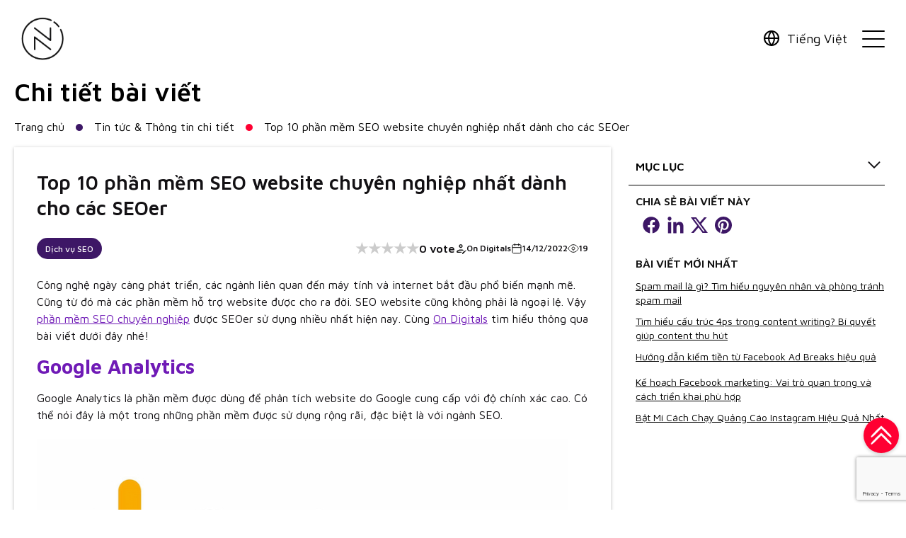

--- FILE ---
content_type: text/html; charset=utf-8
request_url: https://ondigitals.com/vi/phan-mem-seo-chuyen-nghiep/
body_size: 32961
content:
<!DOCTYPE html><html lang="vi"><head><meta charSet="utf-8"/><meta name="viewport" content="width=device-width"/><meta name="geo.region" content="VN-SG"/><meta name="geo.placename" content="Ho Chi Minh"/><meta name="geo.position" content="10.763109429425983;106.69381408995902"/><meta name="ICBM" content="10.763109429425983, 106.69381408995902"/><meta name="yandex-verification" content="38da6e6e9e06d5e4"/><link rel="preconnect" href="https://www.google.com"/><link rel="dns-prefetch" href="https://www.google.com"/><script async="" src="https://www.googletagmanager.com/gtag/js?id=G-H7T16R0SB2"></script><script>
              window.dataLayer = window.dataLayer || [];
              function gtag(){dataLayer.push(arguments);}
              gtag('js', new Date());

              gtag('config', 'G-H7T16R0SB2');
            </script><script>(function(w,d,s,l,i){w[l]=w[l]||[];w[l].push({'gtm.start':
            new Date().getTime(),event:'gtm.js'});var f=d.getElementsByTagName(s)[0],
            j=d.createElement(s),dl=l!='dataLayer'?'&l='+l:'';j.async=true;j.src=
            'https://www.googletagmanager.com/gtm.js?id='+i+dl;f.parentNode.insertBefore(j,f);
            })(window,document,'script','dataLayer','GTM-PKHCHP2');</script><script src="https://analytics.ahrefs.com/analytics.js" data-key="3jLTjVmcIhawhP7L13bZVQ" async=""></script><title>Top 10 phần mềm SEO website chuyên nghiệp nhất dành cho các SEOer</title><meta name="description" content="Nhiều người lầm tưởng rằng chỉ cần hiểu rõ về content và cách viết bài chuẩn SEO nhưng cũng cần có các phần mềm seo để hổ trợ doanh nghiệp tốt nhất"/><meta name="robots" content="follow, index, max-snippet:-1, max-video-preview:-1, max-image-preview:large"/><link rel="canonical" href="https://ondigitals.com/vi/phan-mem-seo-chuyen-nghiep/"/><meta property="og:locale" content="en_US"/><meta property="og:type" content="article"/><meta property="og:title" content="Top 10 phần mềm SEO website chuyên nghiệp nhất dành cho các SEOer"/><meta property="og:description" content="Nhiều người lầm tưởng rằng chỉ cần hiểu rõ về content và cách viết bài chuẩn SEO nhưng cũng cần có các phần mềm seo để hổ trợ doanh nghiệp tốt nhất"/><meta property="og:url" content="https://ondigitals.com/vi/phan-mem-seo-chuyen-nghiep/"/><meta property="og:site_name" content="Ondigitals"/><meta property="article:section" content="Dịch vụ SEO"/><meta property="og:updated_time" content="2024-06-14T12:07:01+07:00"/><meta property="og:image" content="https://api.ondigitals.com/wp-content/uploads/2022/12/phan-mem-seo-chuyen-nghiep-jpg.webp"/><meta property="og:image:secure_url" content="https://api.ondigitals.com/wp-content/uploads/2022/12/phan-mem-seo-chuyen-nghiep-jpg.webp"/><meta property="og:image:width" content="750"/><meta property="og:image:height" content="550"/><meta property="og:image:alt" content="phần mềm SEO chuyên nghiệp"/><meta property="og:image:type" content="image/jpeg"/><meta name="twitter:card" content="summary_large_image"/><meta name="twitter:title" content="Top 10 phần mềm SEO website chuyên nghiệp nhất dành cho các SEOer"/><meta name="twitter:description" content="Nhiều người lầm tưởng rằng chỉ cần hiểu rõ về content và cách viết bài chuẩn SEO nhưng cũng cần có các phần mềm seo để hổ trợ doanh nghiệp tốt nhất"/><meta name="twitter:image" content="https://api.ondigitals.com/wp-content/uploads/2022/12/phan-mem-seo-chuyen-nghiep-jpg.webp"/><meta name="twitter:label1" content="Written by"/><meta name="twitter:data1" content="webadmin"/><meta name="twitter:label2" content="Time to read"/><meta name="twitter:data2" content="13 minutes"/><link rel="alternate" hrefLang="x-default" href="https://ondigitals.com/vi/phan-mem-seo-chuyen-nghiep/"/><meta name="next-head-count" content="40"/><link rel="preload" href="/_next/static/media/768d8dbdc2b80e5f-s.p.ttf" as="font" type="font/ttf" crossorigin="anonymous" data-next-font="size-adjust"/><link rel="preload" href="/_next/static/media/a7d1cce8496465df-s.p.woff2" as="font" type="font/woff2" crossorigin="anonymous" data-next-font="size-adjust"/><link rel="preload" href="/_next/static/media/9133054456bf5792-s.p.woff2" as="font" type="font/woff2" crossorigin="anonymous" data-next-font="size-adjust"/><link rel="preload" href="/_next/static/media/6672d3b580ad1676-s.p.woff2" as="font" type="font/woff2" crossorigin="anonymous" data-next-font="size-adjust"/><link rel="preload" href="/_next/static/css/a2e2b851d25e66df.css" as="style"/><link rel="stylesheet" href="/_next/static/css/a2e2b851d25e66df.css" data-n-g=""/><link rel="preload" href="/_next/static/css/78779846c61821f5.css" as="style"/><link rel="stylesheet" href="/_next/static/css/78779846c61821f5.css" data-n-p=""/><link rel="preload" href="/_next/static/css/5d157d555d4176be.css" as="style"/><link rel="stylesheet" href="/_next/static/css/5d157d555d4176be.css" data-n-p=""/><link rel="preload" href="/_next/static/css/6b8e0e6954edfd17.css" as="style"/><link rel="stylesheet" href="/_next/static/css/6b8e0e6954edfd17.css" data-n-p=""/><noscript data-n-css=""></noscript><script defer="" nomodule="" src="/_next/static/chunks/polyfills-c67a75d1b6f99dc8.js"></script><script src="/_next/static/chunks/webpack-a5777aa8f09e33f1.js" defer=""></script><script src="/_next/static/chunks/framework-ca706bf673a13738.js" defer=""></script><script src="/_next/static/chunks/main-28940e1140aac2b1.js" defer=""></script><script src="/_next/static/chunks/pages/_app-7714b9e5ded3099c.js" defer=""></script><script src="/_next/static/chunks/2cca2479-ab3373c9895aff93.js" defer=""></script><script src="/_next/static/chunks/8621-80f32912682d9974.js" defer=""></script><script src="/_next/static/chunks/984-04bf4beec085032d.js" defer=""></script><script src="/_next/static/chunks/9679-4a2b28c7c9117238.js" defer=""></script><script src="/_next/static/chunks/7348-8dd930815bb84ddc.js" defer=""></script><script src="/_next/static/chunks/1876-2ee99295342ec04f.js" defer=""></script><script src="/_next/static/chunks/3192-9fe18eb9ed22556f.js" defer=""></script><script src="/_next/static/chunks/4608-4e8d42636a899548.js" defer=""></script><script src="/_next/static/chunks/1497-eedb1a867b98b26b.js" defer=""></script><script src="/_next/static/chunks/9182-cea2ec3f49892269.js" defer=""></script><script src="/_next/static/chunks/pages/%5Bslug%5D-2de529ed86265c0a.js" defer=""></script><script src="/_next/static/m7FI4tolqM2iNeZ_Cwqzm/_buildManifest.js" defer=""></script><script src="/_next/static/m7FI4tolqM2iNeZ_Cwqzm/_ssgManifest.js" defer=""></script></head><body><noscript><iframe src="https://www.googletagmanager.com/ns.html?id=GTM-PKHCHP2" height="0" width="0" style="display:none;visibility:hidden"></iframe></noscript><div id="__next"><div class="__className_4ce7f1"><main id="main"><div><div class="ExpanseMenu_wrapper__eptub " style="transition-delay:0.6s"><div class="ExpanseMenu_menu-list-wrapper__LNUrK"><div class="ExpanseMenu_menu-list-wrapper__map__bH2HO"><div class="ExpanseMenu_menu-list-wrapper__image__oigZU"></div></div><div class="container--big ExpanseMenu_menu-list-wrapper-inner__lHEPo" style="overflow-y:auto"><ul class="ExpanseMenu_menu-list__TNTpB" style="transition-delay:0.2s"><li class="ExpanseMenu_menu-list-item__L_zd0 "><a class="ExpanseMenu_menu-list-item__link__bePcL" href="/vi/ve-chung-toi/"><span>Giới thiệu</span><p class="ExpanseMenu_menu-list-item__circle__pPrQb ExpanseMenu_circle-0__xm0pJ"></p></a></li><li class="ExpanseMenu_menu-list-item__L_zd0 "><a class="ExpanseMenu_menu-list-item__link__bePcL" href="/vi/dich-vu/"><span>Dịch vụ</span><p class="ExpanseMenu_menu-list-item__circle__pPrQb ExpanseMenu_circle-1__xYy93"></p></a></li><li class="ExpanseMenu_menu-list-item__L_zd0 "><a class="ExpanseMenu_menu-list-item__link__bePcL" href="/vi/cac-nhom-nganh/"><span>Nhóm ngành</span><p class="ExpanseMenu_menu-list-item__circle__pPrQb ExpanseMenu_circle-2__rV67N"></p></a></li><li class="ExpanseMenu_menu-list-item__L_zd0 "><a class="ExpanseMenu_menu-list-item__link__bePcL" href="/vi/du-an/"><span>Dự án</span><p class="ExpanseMenu_menu-list-item__circle__pPrQb ExpanseMenu_circle-3__mh8t4"></p></a></li><li class="ExpanseMenu_menu-list-item__L_zd0 "><a class="ExpanseMenu_menu-list-item__link__bePcL" href="/vi/tin-tuc/"><span>Tin tức</span><p class="ExpanseMenu_menu-list-item__circle__pPrQb ExpanseMenu_circle-4__o3Evm"></p></a></li><li class="ExpanseMenu_menu-list-item__L_zd0 "><a class="ExpanseMenu_menu-list-item__link__bePcL" href="/vi/lien-he/"><span>Liên hệ</span><p class="ExpanseMenu_menu-list-item__circle__pPrQb ExpanseMenu_circle-5__lZDPW"></p></a></li></ul><div><div class="ExpanseMenu_menu-social__xUFWD" style="transition-delay:0.2s"><a target="_blank" rel="nofollow" class="ExpanseMenu_menu-social__item__Zg44i" href="https://www.facebook.com/on.digitals.agency"><svg xmlns="http://www.w3.org/2000/svg" width="24" height="24" viewBox="0 0 24 24" fill="none"><path d="M23.7522 11.9123C23.7522 5.44498 18.5123 0.205078 12.0451 0.205078C5.57779 0.205078 0.337891 5.44498 0.337891 11.9123C0.337891 17.7555 4.61903 22.5988 10.2158 23.4778V15.2965H7.24182V11.9123H10.2158V9.3329C10.2158 6.39902 11.9625 4.77843 14.6376 4.77843C15.9188 4.77843 17.2585 5.00691 17.2585 5.00691V7.88649H15.7819C14.328 7.88649 13.8743 8.78908 13.8743 9.7148V11.9123H17.1212L16.6019 15.2965H13.8743V23.4778C19.4711 22.5988 23.7522 17.7555 23.7522 11.9123Z" fill="#fff"></path></svg></a><a target="_blank" rel="nofollow" class="ExpanseMenu_menu-social__item__Zg44i" href="https://www.linkedin.com/company/on-digitals"><svg xmlns="http://www.w3.org/2000/svg" width="24" height="24" viewBox="0 0 24 24" fill="none"><path d="M6.295 23.6245H1.68515V7.85162H6.295V23.6245ZM3.9876 5.70006C2.51351 5.70006 1.31787 4.40279 1.31787 2.83658C1.31787 2.08427 1.59914 1.36278 2.09982 0.830816C2.60049 0.298853 3.27954 0 3.9876 0C4.69565 0 5.3747 0.298853 5.87538 0.830816C6.37605 1.36278 6.65732 2.08427 6.65732 2.83658C6.65732 4.40279 5.46118 5.70006 3.9876 5.70006ZM23.5482 23.6245H18.9483V15.9463C18.9483 14.1165 18.9135 11.7698 16.5515 11.7698C14.1548 11.7698 13.7875 13.7579 13.7875 15.8145V23.6245H9.18261V7.85162H13.6039V10.0032H13.6684C14.2838 8.76393 15.7872 7.45611 18.0301 7.45611C22.6955 7.45611 23.5532 10.7204 23.5532 14.9602V23.6245H23.5482Z" fill="#fff"></path></svg></a><a target="_blank" rel="nofollow" class="ExpanseMenu_menu-social__item__Zg44i" href="https://www.instagram.com/ondigitals"><svg xmlns="http://www.w3.org/2000/svg" width="24" height="24" viewBox="0 0 24 24" fill="none"><g clip-path="url(#clip0_5692_16132)"><path d="M12.5971 5.93696C9.24321 5.93696 6.53794 8.64224 6.53794 11.9961C6.53794 15.35 9.24321 18.0553 12.5971 18.0553C15.951 18.0553 18.6563 15.35 18.6563 11.9961C18.6563 8.64224 15.951 5.93696 12.5971 5.93696ZM12.5971 15.9354C10.4297 15.9354 8.65786 14.1688 8.65786 11.9961C8.65786 9.82349 10.4245 8.05688 12.5971 8.05688C14.7698 8.05688 16.5364 9.82349 16.5364 11.9961C16.5364 14.1688 14.7645 15.9354 12.5971 15.9354ZM20.3174 5.68911C20.3174 6.47485 19.6846 7.10239 18.9042 7.10239C18.1184 7.10239 17.4909 6.46958 17.4909 5.68911C17.4909 4.90864 18.1237 4.27583 18.9042 4.27583C19.6846 4.27583 20.3174 4.90864 20.3174 5.68911ZM24.3305 7.12349C24.2409 5.23032 23.8084 3.55337 22.4215 2.17173C21.0399 0.790088 19.3629 0.357666 17.4698 0.262744C15.5186 0.152002 9.67036 0.152002 7.71919 0.262744C5.8313 0.352393 4.15435 0.784814 2.76743 2.16646C1.38052 3.5481 0.953369 5.22505 0.858447 7.11821C0.747705 9.06938 0.747705 14.9176 0.858447 16.8688C0.948096 18.762 1.38052 20.4389 2.76743 21.8206C4.15435 23.2022 5.82603 23.6346 7.71919 23.7295C9.67036 23.8403 15.5186 23.8403 17.4698 23.7295C19.3629 23.6399 21.0399 23.2075 22.4215 21.8206C23.8032 20.4389 24.2356 18.762 24.3305 16.8688C24.4413 14.9176 24.4413 9.07466 24.3305 7.12349ZM21.8098 18.9624C21.3985 19.9959 20.6022 20.7922 19.5633 21.2088C18.0077 21.8258 14.3163 21.6834 12.5971 21.6834C10.878 21.6834 7.1813 21.8206 5.63091 21.2088C4.59731 20.7975 3.80103 20.0012 3.38442 18.9624C2.76743 17.4067 2.90981 13.7153 2.90981 11.9961C2.90981 10.277 2.77271 6.58032 3.38442 5.02993C3.79575 3.99634 4.59204 3.20005 5.63091 2.78345C7.18657 2.16645 10.878 2.30884 12.5971 2.30884C14.3163 2.30884 18.0129 2.17173 19.5633 2.78345C20.5969 3.19478 21.3932 3.99106 21.8098 5.02993C22.4268 6.5856 22.2844 10.277 22.2844 11.9961C22.2844 13.7153 22.4268 17.412 21.8098 18.9624Z" fill="#fff"></path></g><defs><clipPath id="clip0_5692_16132"><rect width="24" height="24" fill="#fff" transform="translate(0.5)"></rect></clipPath></defs></svg></a><a target="_blank" rel="nofollow" class="ExpanseMenu_menu-social__item__Zg44i" href="https://zalo.me/4436409039049370507"><svg xmlns="http://www.w3.org/2000/svg" width="51" height="24" viewBox="0 0 51 24" fill="none"><path d="M15.2053 15.2084C15.1878 15.6742 15.201 16.1414 15.1993 16.6081C15.1972 17.2801 14.6574 17.8181 13.9772 17.8181C9.55086 17.8198 5.12408 17.8181 0.697733 17.8228C0.531628 17.8232 0.495332 17.7736 0.500456 17.6191C0.516256 17.1681 0.476117 16.7142 0.570058 16.2665C0.661865 15.8283 0.870671 15.4477 1.15207 15.1023C3.03602 12.7896 4.91955 10.4764 6.80308 8.16325C8.09605 6.5756 9.38945 4.98795 10.682 3.39945C10.7166 3.35745 10.7448 3.31035 10.7956 3.23737H10.5419C7.41796 3.23737 4.29356 3.2378 1.16958 3.23695C0.863412 3.23653 0.90227 3.27768 0.90227 2.96244C0.90227 2.05067 0.905259 1.13847 0.906967 0.22627C0.903124 0.209724 0.898854 0.192752 0.895011 0.175781H15.1997C15.198 0.19148 15.1963 0.206754 15.1942 0.222452C15.2382 1.05913 15.172 1.87374 14.73 2.61878C14.511 2.9879 14.2001 3.28235 13.9349 3.61329C11.3208 6.87556 8.70326 10.1349 6.08613 13.395C5.67407 13.9084 5.26115 14.4209 4.83842 14.9462C4.92296 14.9946 5.00068 14.975 5.07242 14.975C8.3672 14.9763 11.6624 14.9776 14.9572 14.9725C15.1421 14.9721 15.213 15.0043 15.2053 15.2084Z" fill="#fff"></path><path d="M28.9269 15.8142C28.9269 12.1146 28.9252 8.41489 28.9315 4.71523C28.9319 4.51801 28.8761 4.47343 28.6886 4.47596C27.9056 4.48647 27.1223 4.48857 26.3393 4.47512C26.1375 4.47175 26.093 4.53735 26.1056 4.72112C26.1203 4.93894 26.109 5.15845 26.109 5.39772C22.9932 3.20096 19.016 3.94064 16.853 6.50282C14.6624 9.09738 14.6599 12.8118 16.8287 15.3937C18.9698 17.9433 22.9328 18.7528 26.0985 16.5325C26.1833 17.2604 26.6721 17.7002 27.3807 17.7011C27.8351 17.7015 28.2896 17.6952 28.744 17.7044C28.8921 17.7074 28.9323 17.6628 28.9303 17.5169C28.9223 16.9492 28.9269 16.3815 28.9269 15.8142ZM22.063 14.9812C19.8316 14.9812 18.0451 13.1885 18.0463 10.9506C18.0476 8.73743 19.848 6.9389 22.0651 6.93595C24.2809 6.93301 26.1031 8.75088 26.1023 10.964C26.101 13.1843 24.2947 14.9812 22.063 14.9812Z" fill="#fff"></path><path d="M43.7645 4.10084C39.9691 4.02942 36.7702 7.06353 36.7744 10.9656C36.7786 14.8802 39.9637 17.8475 43.6428 17.8249C47.4244 17.8249 50.5094 14.7511 50.4999 10.9723C50.4898 7.13203 47.4319 4.16976 43.7645 4.10084ZM43.6248 14.9913C41.4115 14.9888 39.6093 13.184 39.6089 10.9698C39.6085 8.74558 41.4199 6.92778 43.634 6.92987C45.8502 6.93238 47.6679 8.75226 47.667 10.9681C47.6662 13.1869 45.8502 14.9938 43.6248 14.9913Z" fill="#fff"></path><path d="M34.8142 17.5671C34.8142 17.7703 34.7699 17.828 34.5709 17.8224C34.0154 17.8067 33.4592 17.8182 32.9029 17.8165C32.3129 17.8152 31.8808 17.3783 31.8808 16.7682C31.8787 11.2757 31.88 5.78282 31.88 0.289899C31.88 0.268687 31.8832 0.247476 31.8844 0.226265C31.8808 0.20972 31.8767 0.19275 31.873 0.175781H34.8028C34.8024 0.190205 34.802 0.205053 34.8012 0.219477C34.804 0.289899 34.8089 0.360745 34.8089 0.431167C34.8093 6.14299 34.8085 11.8552 34.8142 17.5671Z" fill="#fff"></path></svg></a><a target="_blank" rel="nofollow" class="ExpanseMenu_menu-social__item__Zg44i" href="https://clutch.co/profile/digitals-0#review-1252680"><svg xmlns="http://www.w3.org/2000/svg" width="24" height="24" viewBox="0 0 24 24" fill="none"><path d="M15.3332 15.2092C14.2489 16.184 12.8171 16.7242 11.246 16.7242C7.78264 16.7242 5.23938 14.1809 5.23938 10.6887C5.23938 7.19641 7.7021 4.7604 11.246 4.7604C12.7899 4.7604 14.2489 5.27474 15.3603 6.24914L16.1159 6.89918L19.4733 3.54305L18.6328 2.78489C16.6578 1.00111 14.0348 0 11.2451 0C5.02052 0 0.5 4.49163 0.5 10.6629C0.5 16.8341 5.12864 21.4601 11.2451 21.4601C14.0874 21.4601 16.7379 20.459 18.6884 18.6467L19.5 17.8886L16.09 14.5346L15.3332 15.2092Z" fill="#fff"></path><path d="M11.0818 7.14453C13.07 7.14453 14.6822 8.75628 14.6822 10.7449C14.6822 12.7336 13.0705 14.3453 11.0818 14.3453C9.0932 14.3453 7.48145 12.7336 7.48145 10.7449C7.48145 8.75628 9.0932 7.14453 11.0818 7.14453Z" fill="#fff"></path></svg></a></div></div></div></div><div class="ExpanseMenu_overlay-item__FRHrM" style="background-color:#3D1766;transition-delay:0.35000000000000003s"></div><div class="ExpanseMenu_overlay-item__FRHrM" style="background-color:#6F1AB6;transition-delay:0.25s"></div><div class="ExpanseMenu_overlay-item__FRHrM" style="background-color:#FF0032;transition-delay:0.15000000000000002s"></div><div class="ExpanseMenu_overlay-item__FRHrM" style="background-color:#CD0404;transition-delay:-0.05s"></div></div><header class="Header_main-header__cchtv main-header-g Header_main-header-dark__cecYW   "><div class="container--big"><div style="display:flex" class="Header_header-wrapper__pn9ia"><a class="Logo_logo-container__y_Xgy" style="display:block" href="/vi/"><img alt="logo" loading="lazy" decoding="async" data-nimg="fill" style="position:absolute;height:100%;width:100%;left:0;top:0;right:0;bottom:0;color:transparent" sizes="(max-width: 768px) 100vw, (max-width: 1200px) 50vw, 33vw" srcSet="/_next/image/?url=%2Fassets%2Fimages%2Fui%2FLogo-dark.png&amp;w=256&amp;q=75 256w, /_next/image/?url=%2Fassets%2Fimages%2Fui%2FLogo-dark.png&amp;w=384&amp;q=75 384w, /_next/image/?url=%2Fassets%2Fimages%2Fui%2FLogo-dark.png&amp;w=640&amp;q=75 640w, /_next/image/?url=%2Fassets%2Fimages%2Fui%2FLogo-dark.png&amp;w=750&amp;q=75 750w, /_next/image/?url=%2Fassets%2Fimages%2Fui%2FLogo-dark.png&amp;w=828&amp;q=75 828w, /_next/image/?url=%2Fassets%2Fimages%2Fui%2FLogo-dark.png&amp;w=1080&amp;q=75 1080w, /_next/image/?url=%2Fassets%2Fimages%2Fui%2FLogo-dark.png&amp;w=1200&amp;q=75 1200w, /_next/image/?url=%2Fassets%2Fimages%2Fui%2FLogo-dark.png&amp;w=1920&amp;q=75 1920w, /_next/image/?url=%2Fassets%2Fimages%2Fui%2FLogo-dark.png&amp;w=2048&amp;q=75 2048w, /_next/image/?url=%2Fassets%2Fimages%2Fui%2FLogo-dark.png&amp;w=3840&amp;q=75 3840w" src="/_next/image/?url=%2Fassets%2Fimages%2Fui%2FLogo-dark.png&amp;w=3840&amp;q=75"/></a><div style="justify-content:unset" class="Header_header-wrapper-fn__mgsL3 Header_dark-header__HodLB"><div class="Header_header-btn__TXVa0 Header_header-btn__languageMobile__pEAmm "><div class="Header_header-btn__wrapper__RysQA"><div class="SelectOptionLanguages_select__MYECt"><div class="SelectOptionLanguages_select-wrapper__9tNn5"><div style="border-width:1px;border-color:black" class="SelectOptionLanguages_select-name__bmJ2e"><svg width="24" height="24" viewBox="0 0 24 24" fill="none" xmlns="http://www.w3.org/2000/svg"><path d="M12 22C17.5228 22 22 17.5228 22 12C22 6.47715 17.5228 2 12 2C6.47715 2 2 6.47715 2 12C2 17.5228 6.47715 22 12 22Z" stroke="black" stroke-width="2" stroke-linecap="round" stroke-linejoin="round"></path><path d="M2 12H22" stroke="black" stroke-width="2" stroke-linecap="round" stroke-linejoin="round"></path><path d="M12 2C14.5013 4.73835 15.9228 8.29203 16 12C15.9228 15.708 14.5013 19.2616 12 22C9.49872 19.2616 8.07725 15.708 8 12C8.07725 8.29203 9.49872 4.73835 12 2Z" stroke="black" stroke-width="2" stroke-linecap="round" stroke-linejoin="round"></path></svg><div class="SelectOptionLanguages_select-name__content__f0qyh" style="color:black"><span>Tiếng Việt</span></div></div><ul style="color:black" class="SelectOptionLanguages_select-list__q6hV9 "><li class="SelectOptionLanguages_select-list-item__lUi8w"><a locale="en"><svg xmlns="http://www.w3.org/2000/svg" width="24" height="24" viewBox=" 0 0 18 18" fill="none"><path d="M9 17.25C4.44365 17.25 0.75 13.5563 0.75 9C0.75 4.44365 4.44365 0.75 9 0.75C13.5563 0.75 17.25 4.44365 17.25 9C17.25 13.5563 13.5563 17.25 9 17.25Z" fill="#F0F0F0"></path><path d="M15.5445 3.97852C16.1925 4.82166 16.6812 5.79345 16.9657 6.84916H12.6738L15.5445 3.97852Z" fill="#0052B4"></path><path d="M1.03425 6.84913C1.31877 5.79345 1.80746 4.82166 2.45547 3.97852L5.32605 6.84913H1.03425Z" fill="#0052B4"></path><path d="M16.9657 11.1523C16.6811 12.208 16.1925 13.1798 15.5445 14.0229L12.6739 11.1523H16.9657Z" fill="#0052B4"></path><path d="M3.97729 2.45641C4.82043 1.80837 5.79219 1.31972 6.8479 1.03516V5.32699L3.97729 2.45641Z" fill="#0052B4"></path><path d="M14.0228 15.5444C13.1797 16.1924 12.2079 16.6811 11.1522 16.9656V12.6738L14.0228 15.5444Z" fill="#0052B4"></path><path d="M11.1522 1.03516C12.2079 1.31972 13.1797 1.80837 14.0228 2.45638L11.1522 5.32696V1.03516Z" fill="#0052B4"></path><path d="M6.8479 16.9656C5.79222 16.6811 4.82043 16.1924 3.97732 15.5444L6.8479 12.6738V16.9656Z" fill="#0052B4"></path><path d="M5.32605 11.1523L2.45547 14.023C1.80746 13.1798 1.31877 12.208 1.03425 11.1523H5.32605Z" fill="#0052B4"></path><path d="M0.819836 7.92392H7.92386H7.92389V0.819835C8.27616 0.773977 8.63529 0.75 9 0.75C9.36477 0.75 9.72384 0.773977 10.0761 0.819835V7.92386V7.92389H17.1802C17.226 8.27616 17.25 8.63529 17.25 9C17.25 9.36477 17.226 9.72384 17.1802 10.0761H10.0761H10.0761V17.1802C9.72384 17.226 9.36477 17.25 9 17.25C8.63529 17.25 8.27616 17.2261 7.92392 17.1802V10.0761V10.0761H0.819836C0.773975 9.72384 0.75 9.36477 0.75 9C0.75 8.63529 0.773975 8.27616 0.819836 7.92392Z" fill="#D80027"></path><path d="M6.84802 11.1524L3.16659 14.8338C2.99727 14.6646 2.83575 14.4876 2.68164 14.3042L5.83347 11.1523H6.84802V11.1524Z" fill="#D80027"></path><path d="M11.152 11.1523H11.1521L14.8335 14.8337C14.6642 15.0031 14.4873 15.1646 14.3039 15.3187L11.152 12.1668V11.1523Z" fill="#D80027"></path><path d="M11.1522 6.8495V6.84943L14.8337 3.16797C15.003 3.33722 15.1645 3.51418 15.3186 3.69761L12.1667 6.84947H11.1522V6.8495Z" fill="#D80027"></path><path d="M6.84802 6.84805L3.16656 3.16655C3.33581 2.99724 3.51277 2.83572 3.6962 2.68164L6.84802 5.8335V6.84805Z" fill="#D80027"></path></svg><p>English</p></a></li><li class="SelectOptionLanguages_select-list-item__lUi8w"><a locale="zh"><svg xmlns="http://www.w3.org/2000/svg" width="24" height="24" viewBox=" 0 0 18 18" fill="none"><path d="M9 0.75C13.5563 0.75 17.25 4.44365 17.25 9C17.25 13.5563 13.5563 17.25 9 17.25C4.44365 17.25 0.75 13.5563 0.75 9C0.75 4.44365 4.44365 0.75 9 0.75Z" fill="#D80027"></path><path d="M5.26494 12.2266L5.97715 10.0352H8.28135L6.41865 8.67842L7.13086 6.48701L5.26494 7.84053L3.39902 6.48701L4.11445 8.67842L2.24854 10.0352H4.55273L5.26494 12.2266Z" fill="#FFDA44"></path><path d="M10.5307 4.46943L9.98604 5.13975L9.18037 4.82715L9.64766 5.55225L9.10303 6.22578L9.9377 6.00342L10.4082 6.72852L10.4533 5.86484L11.2912 5.64248L10.4823 5.3331L10.5307 4.46943Z" fill="#FFDA44"></path><path d="M11.6135 6.43525L11.8713 7.26025L11.1655 7.75977L12.0292 7.77266L12.2838 8.59766L12.5642 7.7791L13.4278 7.78877L12.735 7.27314L13.0121 6.45459L12.3063 6.9541L11.6135 6.43525Z" fill="#FFDA44"></path><path d="M13.0735 11.1928L12.6933 10.4161L13.312 9.81348L12.458 9.93594L12.0777 9.1625L11.9295 10.0133L11.0723 10.1357L11.8393 10.5386L11.691 11.3926L12.3098 10.7899L13.0735 11.1928Z" fill="#FFDA44"></path><path d="M10.5531 13.5449L10.4887 12.6845L11.2911 12.359L10.45 12.1527L10.3888 11.2891L9.93437 12.0238L9.09326 11.8176L9.65078 12.4782L9.19316 13.2098L9.99561 12.8843L10.5531 13.5449Z" fill="#FFDA44"></path></svg><p>中文(简体)</p></a></li><li class="SelectOptionLanguages_select-list-item__lUi8w"><a locale="kr"><svg xmlns="http://www.w3.org/2000/svg" width="24" height="24" viewBox=" 0 0 18 18" fill="none"><path d="M9 0.75C13.5563 0.75 17.25 4.44365 17.25 9C17.25 13.5563 13.5563 17.25 9 17.25C4.44365 17.25 0.75 13.5563 0.75 9C0.75 4.44365 4.44365 0.75 9 0.75Z" fill="#F0F0F0"></path><path d="M11.8695 9.00154C11.8695 8.28415 10.5847 6.49068 8.99992 6.49068C7.41512 6.49068 6.13037 8.28415 6.13037 9.00154C6.13037 10.5864 7.41512 11.8711 8.99992 11.8711C10.5847 11.8711 11.8695 10.5864 11.8695 9.00154Z" fill="#D80027"></path><path d="M11.8695 9C11.8695 7.41516 10.5847 6.13045 8.99992 6.13045C7.41512 6.13045 6.13037 7.41516 6.13037 9" fill="#0052B4"></path><path d="M12.0414 6.46484L12.8022 7.22563L13.3094 6.71843L12.5486 5.95765L12.0414 6.46484Z" fill="black"></path><path d="M10.7729 5.19531L11.5337 5.9561L12.0409 5.4489L11.2801 4.68811L10.7729 5.19531Z" fill="black"></path><path d="M13.5631 4.94141L14.3239 5.70219L14.8311 5.19499L14.0703 4.43421L13.5631 4.94141Z" fill="black"></path><path d="M12.2947 3.67383L13.0555 4.43461L13.5627 3.92742L12.8019 3.16663L12.2947 3.67383Z" fill="black"></path><path d="M12.8022 5.70312L13.563 6.46391L14.0702 5.95671L13.3094 5.19593L12.8022 5.70312Z" fill="black"></path><path d="M11.5343 4.43359L12.2951 5.19438L12.8023 4.68718L12.0415 3.92639L11.5343 4.43359Z" fill="black"></path><path d="M13.5667 11.5352L11.5379 13.5639L12.0451 14.0711L14.0738 12.0424L13.5667 11.5352Z" fill="black"></path><path d="M11.5374 12.041L10.7766 12.8018L11.2837 13.309L12.0445 12.5482L11.5374 12.041Z" fill="black"></path><path d="M12.8053 10.7754L12.0445 11.5362L12.5517 12.0434L13.3125 11.2826L12.8053 10.7754Z" fill="black"></path><path d="M13.0586 13.5645L12.2978 14.3252L12.805 14.8324L13.5658 14.0717L13.0586 13.5645Z" fill="black"></path><path d="M14.3274 12.2949L13.5666 13.0557L14.0738 13.5629L14.8346 12.8021L14.3274 12.2949Z" fill="black"></path><path d="M3.67456 5.70508L5.70333 3.67631L5.19613 3.16911L3.16736 5.19788L3.67456 5.70508Z" fill="black"></path><path d="M5.70337 5.19727L6.46416 4.43648L5.95698 3.9293L5.19619 4.69009L5.70337 5.19727Z" fill="black"></path><path d="M4.43542 6.46484L5.19621 5.70406L4.68901 5.19686L3.92823 5.95765L4.43542 6.46484Z" fill="black"></path><path d="M5.19629 7.22461L7.22506 5.19584L6.71786 4.68864L4.68909 6.71741L5.19629 7.22461Z" fill="black"></path><path d="M5.70337 14.3262L3.6746 12.2974L3.1674 12.8046L5.19617 14.8334L5.70337 14.3262Z" fill="black"></path><path d="M6.46411 13.5664L4.43534 11.5376L3.92814 12.0448L5.95691 14.0736L6.46411 13.5664Z" fill="black"></path><path d="M7.22559 12.8047L5.19681 10.7759L4.68964 11.2831L6.71841 13.3119L7.22559 12.8047Z" fill="black"></path></svg><p>한국어</p></a></li><li class="SelectOptionLanguages_select-list-item__lUi8w"><a locale="jp"><svg xmlns="http://www.w3.org/2000/svg" width="24" height="24" viewBox=" 0 0 18 18" fill="none"><path d="M9 17.25C13.5563 17.25 17.25 13.5563 17.25 9C17.25 4.44365 13.5563 0.75 9 0.75C4.44365 0.75 0.75 4.44365 0.75 9C0.75 13.5563 4.44365 17.25 9 17.25Z" fill="#F0F0F0"></path><path d="M8.99995 12.5363C10.9527 12.5363 12.5357 10.9533 12.5357 9.00056C12.5357 7.04784 10.9527 5.46484 8.99995 5.46484C7.04723 5.46484 5.46423 7.04784 5.46423 9.00056C5.46423 10.9533 7.04723 12.5363 8.99995 12.5363Z" fill="#D80027"></path></svg><p>日本語</p></a></li></ul></div></div></div></div><div class="Header_header-menu-btn__CxZAd "><div class="Header_line__pNVnL "></div><div class="Header_line__pNVnL "></div><div class="Header_line__pNVnL "></div></div></div></div><div class="bottom-nav BottomNavigator_bottom-nav__uK_G0 "><div class="container--big"><a class="BottomNavigator_bottom-nav-item__9T1I4 BottomNavigator_dark__fOcLZ" href="/vi/lien-he/">LIÊN HỆ</a></div></div></div></header></div><div class="BlogDetail_blog-detail__Flwta"><div class="container"><p class="BlogDetail_blog-detail-header__4XjDM">Chi tiết bài viết</p><div class="BlogDetail_blog-detail-breadcrumbs__2k92P"><ul class="Breadcrumb_breadcrumb__y7jD1"><li class="BreadcrumbItem_item__PsHu3" style="font-family:&#x27;__Maven_Pro_4ce7f1&#x27;, &#x27;__Maven_Pro_Fallback_4ce7f1&#x27;"><a href="/vi/">Trang chủ</a></li><li class="BreadcrumbItem_item__PsHu3" style="font-family:&#x27;__Maven_Pro_4ce7f1&#x27;, &#x27;__Maven_Pro_Fallback_4ce7f1&#x27;"><p class="BreadcrumbItem_circle__4fxuj BreadcrumbItem_order-1__Y8w_y"></p><a href="/vi/tin-tuc/">Tin tức &amp; Thông tin chi tiết</a></li><li class="BreadcrumbItem_item__PsHu3" style="font-family:&#x27;__Maven_Pro_4ce7f1&#x27;, &#x27;__Maven_Pro_Fallback_4ce7f1&#x27;"><p class="BreadcrumbItem_circle__4fxuj BreadcrumbItem_order-2__TISZ1"></p><a href="/vi/phan-mem-seo-chuyen-nghiep/">Top 10 phần mềm SEO website chuyên nghiệp nhất dành cho các SEOer</a></li></ul></div><section class="BlogDetail_blog-detail-content__ydvAD"><div class="BlogDetail_blog-detail-content__main___3SiK"><div class="postdetail_post-detail-container__Jtcj0"><div class="postdetail_post-detail-content__bkBMy"><h1 class="postdetail_title-post-detail__0jOIL">Top 10 phần mềm SEO website chuyên nghiệp nhất dành cho các SEOer</h1><div class="postdetail_day-and-tag-post-detail__vINrb"><div class="postdetail_tag-post-detail__QQEqJ"><a class="Tag_tag__M2uPA false" style="background-color:#3D1766" href="/vi/dich-vu-seo/">Dịch vụ SEO</a></div><div><div style="font-family:&#x27;__Maven_Pro_4ce7f1&#x27;, &#x27;__Maven_Pro_Fallback_4ce7f1&#x27;" class="DateAndViews_dateview-wrapper__qq_KV"><p><svg xmlns="http://www.w3.org/2000/svg" width="16" height="16" viewBox="0 0 24 24" preserveAspectRatio="xMidYMid meet"><g transform="translate(0, 24) scale(0.1, -0.1)" fill="#111111" stroke="none"><path d="M90 195 c-15 -18 -10 -45 13 -59 34 -22 73 27 47 59 -16 19 -44 19 -60 0z m46 -16 c10 -17 -13 -36 -27 -22 -12 12 -4 33 11 33 5 0 12 -5 16 -11z"></path><path d="M58 84 c-16 -8 -28 -23 -28 -34 0 -17 7 -20 54 -20 30 0 58 5 61 10 4 6 -14 10 -46 10 -42 0 -50 2 -40 12 7 8 36 13 67 12 53 0 69 8 38 20 -27 10 -78 6 -106 -10z"></path><path d="M219 83 c-1 -4 -1 -12 0 -16 1 -5 -3 -5 -9 -2 -13 8 -60 -32 -60 -52 0 -22 14 -15 54 26 23 24 34 41 27 45 -6 4 -12 4 -12 -1z"></path></g></svg>On Digitals</p><p><svg xmlns="http://www.w3.org/2000/svg" width="16" height="16" viewBox="0 0 16 16" fill="none"><path d="M12.6667 2.66602H3.33333C2.59695 2.66602 2 3.26297 2 3.99935V13.3327C2 14.0691 2.59695 14.666 3.33333 14.666H12.6667C13.403 14.666 14 14.0691 14 13.3327V3.99935C14 3.26297 13.403 2.66602 12.6667 2.66602Z" stroke="#111111" stroke-linecap="round" stroke-linejoin="round"></path><path d="M10.6666 1.33398V4.00065" stroke="#111111" stroke-linecap="round" stroke-linejoin="round"></path><path d="M5.33337 1.33398V4.00065" stroke="#111111" stroke-linecap="round" stroke-linejoin="round"></path><path d="M2 6.66602H14" stroke="#111111" stroke-linecap="round" stroke-linejoin="round"></path></svg>14/12/2022</p><p><svg xmlns="http://www.w3.org/2000/svg" width="16" height="16" viewBox="0 0 16 16" fill="none"><path d="M0.666626 7.99935C0.666626 7.99935 3.33329 2.66602 7.99996 2.66602C12.6666 2.66602 15.3333 7.99935 15.3333 7.99935C15.3333 7.99935 12.6666 13.3327 7.99996 13.3327C3.33329 13.3327 0.666626 7.99935 0.666626 7.99935Z" stroke="#111111" stroke-linecap="round" stroke-linejoin="round"></path><path d="M8 10C9.10457 10 10 9.10457 10 8C10 6.89543 9.10457 6 8 6C6.89543 6 6 6.89543 6 8C6 9.10457 6.89543 10 8 10Z" stroke="#111111" stroke-linecap="round" stroke-linejoin="round"></path></svg>19</p></div></div></div><div style="font-family:&#x27;__Maven_Pro_4ce7f1&#x27;, &#x27;__Maven_Pro_Fallback_4ce7f1&#x27;" class="postdetail_content-post__ha5kD"><p>Công nghệ ngày càng phát triển, các ngành liên quan đến máy tính và internet bắt đầu phổ biến mạnh mẽ. Cũng từ đó mà các phần mềm hỗ trợ website được cho ra đời. SEO website cũng không phải là ngoại lệ. Vậy <a href="https://ondigitals.com/vi/phan-mem-seo-chuyen-nghiep/" rel="noopener">phần mềm SEO chuyên nghiệp</a> được SEOer sử dụng nhiều nhất hiện nay. Cùng <a href="https://ondigitals.com/vi/" rel="noopener">On Digitals</a> tìm hiểu thông qua bài viết dưới đây nhé!</p>
<h2><strong>Google Analytics</strong></h2>
<p>Google Analytics là phần mềm được dùng để phân tích website do Google cung cấp với độ chính xác cao. Có thể nói đây là một trong những phần mềm được sử dụng rộng rãi, đặc biệt là với ngành SEO.</p>
<p><img decoding="async" loading="lazy" class="aligncenter" style="width:751px" src="https://api.ondigitals.com/wp-content/uploads/2024/01/phan-mem-seo-chuyen-nghiep-1.jpg" alt="Google Analytics - phần mềm SEO website chuyên dụng" width="750" height="250"/></p>
<p style="text-align:center"><em>Google Analytics – phần mềm SEO website chuyên dụng</em></p>
<p>Sau khi thực hiện tối ưu SEO, bạn có thể sử dụng Google Analytics để phân tích website và hành vi của người dùng trang web. Từ những dữ liệu phần mềm cung cấp, bạn sẽ xác định được kế hoạch của mình. Và dễ dàng đưa ra các phương án thay đổi nhằm nâng cao chiến lược SEO.</p>
<p>Một số tính năng của công cụ Google Analytics:</p>
<ul>
<li aria-level="1">Theo dõi lượng người dùng truy cập vào website, quản lý các thông tin và dữ liệu của trang web như thời gian truy cập và thoát trang, số lần xem trang, số lượng người dùng,…</li>
<li aria-level="1">Theo dõi và quản lý hành vi của người dùng website</li>
<li aria-level="1">Kiểm soát thông tin số người truy cập sử dụng website theo thời gian thực tế</li>
<li aria-level="1">Phân tích nguồn truy cập vào website của người dùng</li>
<li aria-level="1">Hỗ trợ liên kết tới các công cụ khác như Google Tag Manager, Adwords,Google Search Console,…</li>
</ul>
<p><img decoding="async" loading="lazy" class="aligncenter" style="width:750px" src="https://api.ondigitals.com/wp-content/uploads/2024/01/phan-mem-seo-chuyen-nghiep-2.jpg" alt="Giao diện công cụ Google Analytics" width="750" height="501"/></p>
<p style="text-align:center"><em>Giao diện công cụ Google Analytics</em></p>
<h2><strong>Google Search Console</strong></h2>
<p>Google Search Console, hay GSC, là một công cụ SEO dễ sử dụng, an toàn và hữu ích nhất cho các chuyên gia SEO. GSC giúp bạn thu thập đa số dữ liệu về hiệu suất của trang web của mình và cung cấp thông báo về các vấn đề có thể xảy ra trên trang web.</p>
<p>Bằng cách sử dụng Google Search Console, bạn có thể theo dõi lượng truy cập thực tế vào trang web của mình và biết được từ khóa mà người dùng sử dụng khi tìm kiếm.</p>
<p><img decoding="async" loading="lazy" class="aligncenter" style="width:751px" src="https://api.ondigitals.com/wp-content/uploads/2024/01/phan-mem-seo-chuyen-nghiep-3.jpg" alt="Công cụ Google Search Console được sử dụng phổ biến" width="750" height="250"/></p>
<p style="text-align:center">Công cụ Google Search Console được sử dụng phổ biến</p>
<p>Google Search Console, hoặc GSC, không chỉ là một công cụ đơn giản để thu thập dữ liệu hiệu suất và thông báo lỗi trên trang web của bạn. Nó còn là một nền tảng để bạn khai báo dữ liệu của trang web cho công cụ tìm kiếm Google. Ví dụ, bạn có thể khai báo sitemap để giúp Google hiểu cấu trúc trang web của bạn và index nội dung mới. Đặc biệt, tính năng disavow backlink của GSC cho phép bạn từ chối các backlink không mong muốn, giúp cải thiện chất lượng liên kết của trang web.</p>
<p><img decoding="async" loading="lazy" class="aligncenter" style="width:751px" src="https://api.ondigitals.com/wp-content/uploads/2024/01/phan-mem-seo-chuyen-nghiep-4.jpg" alt="Đo lường dữ liệu bằng công cụ Google Search Console" width="750" height="370"/></p>
<p style="text-align:center"><em>Đo lường dữ liệu bằng công cụ Google Search Console</em></p>
<h2><strong>Công cụ SEO Semrush</strong></h2>
<p>Semrush là một phần mềm hỗ trợ SEO web được rất nhiều người biết đến. Công cụ này cung cấp một thời gian sử dụng miễn phí trong vòng 7 ngày. Sau đó, người dùng có thể lựa chọn gia hạn với các gói phí từ $119 đến $449 mỗi tháng. Semrush nổi tiếng với khả năng nghiên cứu từ khóa và phân tích đối thủ.</p>
<p><img decoding="async" loading="lazy" class="aligncenter" style="width:750px" src="https://api.ondigitals.com/wp-content/uploads/2024/01/phan-mem-seo-chuyen-nghiep-5.jpg" alt="Công cụ SEO Semrush giúp nghiên cứu từ khóa hiệu quả" width="750" height="500"/></p>
<p style="text-align:center"><em>Công cụ SEO Semrush giúp nghiên cứu từ khóa hiệu quả</em></p>
<p>Semrush được đánh giá cao với khả năng cung cấp báo cáo chi tiết về địa chỉ IP đã tạo backlink đến trang web. Dưới đây là một số tính năng nổi bật của Semrush, rất hữu ích trong việc triển khai các chiến dịch SEO cho trang web:</p>
<ul>
<li aria-level="1">Thông tin về Organic Traffic (lượng truy cập tự nhiên)</li>
<li aria-level="1">Phân tích lượng truy cập (traffic) vào website.</li>
<li aria-level="1">Phân tích những từ khóa mà đối thủ đang chạy quảng cáo</li>
<li aria-level="1">Kiểm tra thứ hạng từ khóa của website đối thủ</li>
<li aria-level="1">Xem báo cáo tổng quan về keyword của đối thủ</li>
<li aria-level="1">Xem và phân tích mức độ cạnh tranh của từ khóa</li>
<li aria-level="1">Theo dõi thứ hạng của website</li>
<li aria-level="1">Kiểm tra các lỗi technical của website</li>
<li aria-level="1">Phân tích nội dung SEO trên trang web</li>
</ul>
<p><img decoding="async" loading="lazy" class="aligncenter" style="width:750px" src="https://api.ondigitals.com/wp-content/uploads/2024/01/phan-mem-seo-chuyen-nghiep-6.jpg" alt="Giao diện sử dụng công cụ SEMrush" width="750" height="347"/></p>
<p style="text-align:center"><em>Giao diện sử dụng công cụ SEMrush</em></p>
<h2><strong>Screaming Frog</strong></h2>
<p>Screaming Frog hiện được coi là một phần mềm SEO phổ biến, cho phép thu thập toàn bộ dữ liệu từ một trang web. Nó cho phép người dùng thu thập thông tin từ một trang web cụ thể với tối đa 500 URL mỗi lượt. Dữ liệu bao gồm các thông tin như liên kết, hình ảnh, và CSS.</p>
<p>Tuy nhiên, các tính năng có sẵn có thể không đầy đủ so với phiên bản tính phí của phần mềm. Do đó, nó thích hợp cho các website blog và dự án có quy mô nhỏ hoặc trung bình.</p>
<p><img decoding="async" loading="lazy" class="aligncenter" style="width:751px" src="https://api.ondigitals.com/wp-content/uploads/2024/01/phan-mem-seo-chuyen-nghiep-7.jpg" alt="Phần mềm SEO Screaming Frog" width="750" height="250"/></p>
<p style="text-align:center"><em>Phần mềm SEO Screaming Frog</em></p>
<p>Ngoài ra, nếu bạn cần crawl cho website với nhiều dữ liệu hơn, bạn có thể cân nhắc dùng bản có phí. Chỉ với €185, bạn có được bản quyền Screaming Frog trong vòng 1 năm. Với bản tính phí, công cụ này sẽ cung cấp cho bạn một số tính năng bổ sung như:</p>
<ul>
<li aria-level="1">Tìm kiếm các liên kết bị hỏng</li>
<li aria-level="1">Cho phép tìm kiếm các liên kết đang được chuyển hướng</li>
<li aria-level="1">Phân tích tiêu đề và dữ liệu thẻ meta của trang</li>
<li aria-level="1">Kiểm tra duplicate content (trùng lặp nội dung)</li>
<li aria-level="1">Kiểm tra robot.txt và các lệnh khác</li>
<li aria-level="1">Tạo sitemap XML</li>
<li aria-level="1">Phân tích và xây dựng kiến trúc website trực quan</li>
</ul>
<p>Bên cạnh những tính năng cơ bản này, Screaming Frog còn có các tính năng mở rộng khác. Có thể nhắc đến như phân tích các liên kết đến và đi từ trang web, <a href="https://ondigitals.com/vi/kiem-tra-toc-do-website/" rel="noopener">kiểm tra tốc độ website</a>, từ khóa trang web và nhiều giá trị khác giúp tối ưu hóa website.</p>
<p><img decoding="async" loading="lazy" class="aligncenter" style="width:750px" src="https://api.ondigitals.com/wp-content/uploads/2024/01/phan-mem-seo-chuyen-nghiep-8.jpg" alt="Giao diện phần mềm Screaming Frog" width="750" height="435"/></p>
<p style="text-align:center"><em>Giao diện phần mềm Screaming Frog</em></p>
<h2><strong>SEO Quake</strong></h2>
<p>SEO Quake là một tiện ích mở rộng miễn phí được sử dụng trên các trình duyệt web, cung cấp các dữ liệu liên quan đến các trang web. Tiện ích này tương thích với các trình duyệt như Chrome, Opera, FireFox, và thậm chí cả Safari.</p>
<p><img decoding="async" loading="lazy" class="aligncenter" style="width:751px" src="https://api.ondigitals.com/wp-content/uploads/2024/01/phan-mem-seo-chuyen-nghiep-9.jpg" alt="Công cụ phân tích SEO - SEOQuake" width="750" height="250"/></p>
<p style="text-align:center">Công cụ phân tích SEO – SEOQuake</p>
<p>SEO Quake giúp bạn phân tích, kiểm tra nhanh SEO Onpage của một URL cụ thể. Ngoài ra, nó còn hỗ trợ kiểm tra traffic, liên kết, số lượng chia sẻ trên các trang mạng xã hội và mật độ từ khóa của website.</p>
<p>Vì thế, bạn nhanh chóng tìm ra các lỗi xuất hiện trên website. Từ đó, khắc phục nó một cách hiệu quả hơn. Bạn có thể cài đặt SEO Quake thông qua cửa hàng Chrome trực tuyến. Một số tính năng nổi bật mà phần mềm này mang lại như:</p>
<ul>
<li aria-level="1">Phân tích Onpage cho trang web</li>
<li aria-level="1">So sánh các URL</li>
<li aria-level="1">Phân tích mật độ keyword</li>
<li aria-level="1">Kiểm tra Internal Link và External Link</li>
<li aria-level="1">Chỉ số Google Index</li>
<li aria-level="1">Xếp hạng Alexa, dữ liệu xếp hạng của SEMRush</li>
<li aria-level="1">Lượt thích trên social media</li>
</ul>
<p><img decoding="async" loading="lazy" class="aligncenter" style="width:750px" src="https://api.ondigitals.com/wp-content/uploads/2024/01/phan-mem-seo-chuyen-nghiep-10.jpg" alt="Giao diện sử dụng công cụ SEOQuake" width="750" height="673"/></p>
<p style="text-align:center"><em>Giao diện sử dụng công cụ SEOQuake</em></p>
<h2><strong>Tool SEO Ahrefs</strong></h2>
<p>Ahrefs là một phần mềm hỗ trợ SEO phổ biến trong cộng đồng SEOer ở Việt Nam. Nó có khả năng truy xuất thông tin về backlink một cách lớn mạnh và hiệu quả. Công cụ này cung cấp cho người dùng tính năng nghiên cứu từ khóa và phân tích đối thủ cạnh tranh.</p>
<p>Tuy nhiên, thông tin về đối thủ mà Ahrefs cung cấp chỉ mang tính tương đối. Vì vậy, nếu bạn cần độ chính xác cao hơn, hãy kết hợp sử dụng thêm Google Search Console.</p>
<p><img decoding="async" loading="lazy" class="aligncenter" style="width:751px" src="https://api.ondigitals.com/wp-content/uploads/2024/01/phan-mem-seo-chuyen-nghiep-11.jpg" alt="Ahrefs là một trong các phần mềm SEO phổ biến" width="750" height="250"/></p>
<p style="text-align:center">Ahrefs là một trong các phần mềm SEO phổ biến</p>
<p>Ahrefs cung cấp cho người dùng gần như đầy đủ những hạng mục mà các SEOer cần cho quá trình SEO như:</p>
<ul>
<li aria-level="1">Nghiên cứu về từ khóa</li>
<li aria-level="1">Đo lường traffic website</li>
<li aria-level="1">Kiểm tra thứ hạng trang web</li>
<li aria-level="1">Hỗ trợ disavow backlink</li>
<li aria-level="1">Audit website</li>
<li aria-level="1">Nghiên cứu đối thủ</li>
<li aria-level="1">Và nhiều tính năng SEO chuyên nghiệp khác</li>
</ul>
<p><strong>Lưu ý:</strong> Không nên lạm dụng quá nhiều vào công cụ. Hãy sử dụng Ahrefs đúng mục đích và hỗ trợ chạy SEO website một cách an toàn.</p>
<p><img decoding="async" loading="lazy" class="aligncenter" style="width:750px" src="https://api.ondigitals.com/wp-content/uploads/2024/01/phan-mem-seo-chuyen-nghiep-12.jpg" alt="Giao diện đo lường của công cụ Ahref" width="750" height="348"/></p>
<p style="text-align:center"><em>Giao diện đo lường của công cụ Ahref</em></p>
<h2><strong>Google Keyword Planner</strong></h2>
<p>Keyword Planner là một công cụ nghiên cứu từ khóa miễn phí được cung cấp bởi Google, dành cho việc quảng cáo trên nền tảng Google Ads. Nó cung cấp nhiều dữ liệu hữu ích để lập kế hoạch từ khóa cho chiến lược SEO.</p>
<p>Google Keyword Planner sử dụng nguồn dữ liệu riêng của Google để thu thập thông tin và cung cấp các tính năng như lọc theo quốc gia hoặc địa phương cụ thể. Đây được coi là một trong những công cụ nghiên cứu từ khóa phổ biến và được ưa chuộng nhất cho việc triển khai chiến lược SEO.</p>
<p><img decoding="async" loading="lazy" class="aligncenter" style="width:750px" src="https://api.ondigitals.com/wp-content/uploads/2024/01/phan-mem-seo-chuyen-nghiep-13.jpg" alt="Công cụ nghiên cứu từ khóa trong SEO - Google Keyword Planner" width="750" height="500"/></p>
<p style="text-align:center"><em>Công cụ nghiên cứu từ khóa trong SEO – Google Keyword Planner</em></p>
<p>Keyword Planner mang đến cho người dùng các tính năng vượt trội, có thể kể đến như:</p>
<ul>
<li aria-level="1">Cung cấp cho người dùng thông tin về Search Volume</li>
<li aria-level="1">Tìm kiếm, phân tích những câu hỏi mà người dùng quan tâm</li>
<li aria-level="1">Hỗ trợ cung cấp ý tưởng từ khóa từ đối thủ cạnh tranh</li>
<li aria-level="1">Tham khảo các từ khóa sinh lợi bằng cách xem giá thầu đề xuất</li>
<li aria-level="1">Phân tích, kiểm tra các từ khóa ở khu vực xung quanh</li>
</ul>
<p><img decoding="async" loading="lazy" class="aligncenter" style="width:751px" src="https://api.ondigitals.com/wp-content/uploads/2024/01/phan-mem-seo-chuyen-nghiep-14.jpg" alt="Giao diện sử dụng Google Keyword Planner" width="750" height="382"/></p>
<p style="text-align:center"><em>Giao diện sử dụng Google Keyword Planner</em></p>
<h2><strong>Phần mềm SEO SimilarWeb</strong></h2>
<p>Trong các phần mềm SEO web, SimilarWeb là một trong các công cụ được sử dụng phổ biến. Bởi tính an toàn và tác dụng hỗ trợ nghiên cứu lưu lượng truy cập các đối thủ cạnh tranh của nó. SimilarWeb cung cấp miễn phí giới hạn cho 5 kết quả của mỗi dữ liệu.</p>
<p><img decoding="async" loading="lazy" class="aligncenter" style="width:750px" src="https://api.ondigitals.com/wp-content/uploads/2024/01/phan-mem-seo-chuyen-nghiep-15.jpg" alt="Phần mềm SEO miễn phí - SimilarWeb" width="750" height="500"/></p>
<p style="text-align:center"><em>Phần mềm SEO miễn phí – SimilarWeb</em></p>
<p>Mặc dù số liệu trên Similarweb không chính xác 100%. Nhưng bạn có thể xem lưu lượng truy cập của bất kỳ đối thủ nào. Dưới đây là 8 tính năng phổ biến của công cụ:</p>
<ul>
<li aria-level="1"><em>Kiểm tra tổng quan traffic của website</em></li>
</ul>
<ul>
<li aria-level="1">Các nguồn giới thiệu</li>
<li aria-level="1">Lượng truy cập từ công cụ tìm kiếm</li>
<li aria-level="1">Lượng truy cập từ mạng xã hội</li>
<li aria-level="1">Cung cấp thông tin các chiến dịch quảng cáo hiển thị</li>
<li aria-level="1">Cung cấp thông tin hành của người dùng</li>
<li aria-level="1">Cung cấp các trang web có nội dung tương tự</li>
<li aria-level="1">Thông tin về các ứng dụng được liên kết với trang web</li>
</ul>
<p><img decoding="async" loading="lazy" class="aligncenter" style="width:750px" src="https://api.ondigitals.com/wp-content/uploads/2024/01/phan-mem-seo-chuyen-nghiep-16.jpg" alt="Giao diện sử dụng công cụ SimilarWeb" width="750" height="315"/></p>
<p style="text-align:center">Giao diện sử dụng công cụ SimilarWeb</p>
<h2><strong>Yoast SEO – Hỗ trợ SEO Onpage</strong></h2>
<p>Nếu bạn là người sử dụng WordPress, thì chắc chắn bạn đã biết đến công cụ Yoast SEO. Được coi là một trong những phần mềm SEO đáng tin cậy nhất, Yoast SEO đã được cài đặt trên hơn 30 triệu trang web trên toàn thế giới. Công cụ này giúp bạn tối ưu hóa bài viết của mình một cách hiệu quả và sáng tạo nhất.</p>
<p><img decoding="async" loading="lazy" class="aligncenter" style="width:750px" src="https://api.ondigitals.com/wp-content/uploads/2024/01/phan-mem-seo-chuyen-nghiep-17.jpg" alt="Yoast SEO hỗ trợ tối ưu SEO Onpage" width="750" height="501"/></p>
<p style="text-align:center">Yoast SEO hỗ trợ tối ưu SEO Onpage</p>
<p>Dưới đây là những tính năng phổ biến của Yoast SEO:</p>
<ul>
<li aria-level="1">Tối ưu từ khóa, từ liên quan và đồng nghĩa</li>
<li aria-level="1">Tối ưu hóa onpage cho từng trang</li>
<li aria-level="1">Chia sẻ trên mạng xã hội Facebook, Google</li>
<li aria-level="1">Kiểm tra các thông tin như Sitemap.xml, tệp robot.txt, .htaccess,…</li>
<li aria-level="1">Tranh trùng lặp nội dung bằng cấu hình URL chuẩn</li>
</ul>
<p><img decoding="async" loading="lazy" class="aligncenter" style="width:750px" src="https://api.ondigitals.com/wp-content/uploads/2024/01/phan-mem-seo-chuyen-nghiep-18.jpg" alt="Plugin Yoast SEO trên WordPress" width="750" height="688"/></p>
<p style="text-align:center"><em>Plugin Yoast SEO trên WordPress</em></p>
<h2><strong>Rank Math</strong></h2>
<p>Rank Math là một plugin được phát triển chủ yếu để tối ưu hóa SEO Onpage, tập trung vào việc chỉnh sửa bài viết theo chuẩn SEO trên các trang web WordPress, từ cơ bản đến nâng cao. Với hơn 1.000.000 lượt truy cập và nhiều tính năng SEO miễn phí, Rank Math đã trở thành một lựa chọn phổ biến cho các chủ sở hữu trang web.</p>
<p>Rank Math được xem là một đối thủ cạnh tranh trực tiếp của Yoast SEO, một plugin SEO tiêu chuẩn cho WordPress. Tuy nhiên, Rank Math được coi là một bộ công cụ SEO toàn diện, mang lại nhiều tính năng hơn so với Yoast SEO.</p>
<p><img decoding="async" loading="lazy" class="aligncenter" style="width:751px" src="https://api.ondigitals.com/wp-content/uploads/2024/01/phan-mem-seo-chuyen-nghiep-19.jpg" alt="Bộ công cụ SEO all-in-one Rank Math" width="750" height="250"/></p>
<p style="text-align:center"><em>Bộ công cụ SEO all-in-one Rank Math</em></p>
<p>Một số ưu điểm Rank Math mang lại cho người dùng trong quá trình sử dụng như:</p>
<ul>
<li aria-level="1">Dễ dàng thực hiện theo trình hướng dẫn cài đặt miễn phí</li>
<li aria-level="1">Giao diện đơn giản, gọn gàng, dễ sử dụng</li>
<li aria-level="1">Lỗi 404 của Google</li>
<li aria-level="1">SEO hình ảnh tự động</li>
<li aria-level="1">Công cụ so sánh từ khóa và xu hướng của Google</li>
<li aria-level="1">Đánh giá trang web của bạn theo 40 yếu tố của SEO</li>
<li aria-level="1">Trợ giúp theo mọi ngữ cảnh: chú giải công cụ, thông báo cũng như tab trợ giúp,…</li>
</ul>
<p><img decoding="async" loading="lazy" class="aligncenter" style="width:750px" src="https://api.ondigitals.com/wp-content/uploads/2024/01/phan-mem-seo-chuyen-nghiep-20.jpg" alt="Giao diện sử dụng Rank Math" width="750" height="512"/></p>
<p style="text-align:center"><em>Giao diện sử dụng Rank Math</em></p>
<h2><strong>Tại sao nên sử dụng phần mềm hỗ trợ SEO Website?</strong></h2>
<p>Rất nhiều người có thể tự hỏi về lợi ích của việc sử dụng phần mềm SEO cho website của họ. Trong thời đại Công nghệ 4.0 hiện nay, SEO cho website đã trở nên ngày càng phổ biến và cạnh tranh. Điều này đòi hỏi sự liên tục cập nhật và nâng cao hiệu quả của SEO để đáp ứng đúng nhu cầu của người dùng.</p>
<p>Mặc dù hiện nay có nhiều phương pháp khác nhau để thực hiện SEO, mục tiêu cuối cùng của quá trình này vẫn là tăng thứ hạng của trang web trên các công cụ tìm kiếm. Vì vậy, việc sử dụng các công cụ SEO là vô cùng quan trọng. Chúng không chỉ giúp bạn theo dõi và đánh giá hiệu suất của chiến lược SEO, mà còn cung cấp những câu trả lời quan trọng cho các câu hỏi như tại sao thứ hạng của trang web tăng hoặc giảm, lý do về sự tăng trưởng đột ngột của lưu lượng truy cập, nguyên nhân của tỉ lệ chuyển đổi cao, và nhiều vấn đề khác. Điều này giúp bạn hiểu rõ hơn về hiệu quả của chiến lược SEO của mình và điều chỉnh các biện pháp cần thiết để đạt được kết quả tốt nhất.</p>
<p><img decoding="async" loading="lazy" class="aligncenter" style="width:750px" src="https://api.ondigitals.com/wp-content/uploads/2024/01/phan-mem-seo-chuyen-nghiep-21.jpg" alt="Sử dụng phần mềm SEO website là việc cần thiết" width="750" height="500"/></p>
<p style="text-align:center">Sử dụng phần mềm SEO website là việc cần thiết</p>
<p>Một số nguyên nhân lý giải tại sao nên dùng phần mềm SEO chuyên nghiệp để hỗ trợ cho triển khai SEO:</p>
<ul>
<li aria-level="1"><strong>Tiết kiệm thời gian thực hiện quy trình chuẩn SEO</strong> nhờ thu thập và chọn lọc thông tin chuẩn xác. Tất nhiên, khi có sự hỗ trợ của các công cụ thì mọi thao tác thực hiện đều được rút ngắn thời gian. Ví dụ như phân tích tất cả backlink chất lượng mà không cần mở từng trang để kiểm tra.</li>
<li aria-level="1">Với các công cụ hỗ trợ SEO, bạn<strong> dễ dàng phân tích</strong> các ưu và nhược điểm của chiến dịch đang chạy bằng các báo cáo tổng thể. Ngoài ra, nó còn có thể xác định và phân tích toàn bộ website của đối thủ cạnh tranh một cách nhanh chóng.</li>
<li aria-level="1"><strong>Tự động hóa các thao tác</strong>. Có thể kể đến như tự động tìm kiếm và phát hiện ra lỗi toàn bộ bài viết.</li>
<li aria-level="1"><strong>Thông tin hiển thị được phân loại rõ ràng</strong> hơn. Từ đó giúp bạn dễ dàng quản lý traffic, ranking,…</li>
<li aria-level="1">Góp phần <strong>tăng nguồn doanh thu và lợi nhuận </strong>nhanh chóng cho doanh nghiệp. Đặc biệt, tiết kiệm chi phí hiệu quả.</li>
</ul>
<h2><strong>Lời kết</strong></h2>
<p>Từ danh sách top 10 <a href="https://ondigitals.com/vi/phan-mem-seo-chuyen-nghiep/" rel="noopener">phần mềm SEO chuyên nghiệp</a> mà On Digitals vừa giới thiệu, hy vọng rằng bạn sẽ hiểu rõ hơn và trở nên thành thạo hơn trong việc thực hiện SEO. Bằng cách kết hợp sử dụng các phần mềm hỗ trợ SEO với nhau, bạn có thể tận dụng tối đa các tính năng của chúng và xây dựng các chiến dịch SEO hiệu quả cho website của mình.</p>
<p>Nếu cần tìm hiểu thêm về thông tin và <a href="https://ondigitals.com/dich-vu-seo/" rel="noopener">dịch vụ SEO</a>, hãy <a href="https://ondigitals.com/vi/lien-he/" rel="noopener">liên hệ</a> ngay với On Digitals để có thể nhận được tư vấn cụ thể hơn.</p>
</div><div class="postdetail_post-detail-footer__Yz5js"><hr/><div class="postdetail_post-detail-footer-button__klJWu"><div class="postdetail_post-detail-footer-button__back__FnRP3"><a class="ButtonNoBorder_btn__DML5u undefined ButtonNoBorder_md__fQ8Jr" target="_self" href="/vi/tin-tuc/"><svg xmlns="http://www.w3.org/2000/svg" width="24" height="24" viewBox="0 0 24 24" fill="none"><path d="M15 18L9 12L15 6" stroke="#131114" stroke-width="2" stroke-linecap="round" stroke-linejoin="round"></path></svg><p>Quay lại danh sách</p></a></div><div class="postdetail_post-detail-footer-button__icon-to-top__r93ov"><svg xmlns="http://www.w3.org/2000/svg" width="24" height="24" viewBox="0 0 24 24" fill="none"><path d="M22.5 18.75L15 11.25L7.5 18.75" stroke="#131114" stroke-width="2" stroke-linecap="round" stroke-linejoin="round"></path></svg></div></div></div></div></div></div><div class="BlogDetail_blog-detail-content__toc__sXr_k"><div style="min-height:142px"></div><div class="BlogDetail_blog-detail-content__toc__newest-posts__azhgV"><p class="BlogDetail_blog-detail-content__toc__newest-posts__title__hisGt">BÀI VIẾT MỚI NHẤT</p><ul style="font-family:&#x27;__Maven_Pro_4ce7f1&#x27;, &#x27;__Maven_Pro_Fallback_4ce7f1&#x27;"><li><a href="/vi/spam-mail-la-gi/">Spam mail là gì? Tìm hiểu nguyên nhân và phòng tránh spam mail</a></li><li><a href="/vi/cau-truc-4ps-trong-content-writing/">Tìm hiểu cấu trúc 4ps trong content writing? Bí quyết giúp content thu hút</a></li><li><a href="/vi/kiem-tien-tu-facebook-ad-breaks/">Hướng dẫn kiếm tiền từ Facebook Ad Breaks hiệu quả</a></li><li><a href="/vi/ke-hoach-facebook-marketing/">Kế hoạch Facebook marketing: Vai trò quan trọng và cách triển khai phù hợp</a></li><li><a href="/vi/cach-chay-quang-cao-instagram-hieu-qua/">Bật Mí Cách Chạy Quảng Cáo Instagram Hiệu Quả Nhất</a></li></ul></div></div></section></div><section class="BlogDetail_blog-detail-read-more__UFBYy"><div class="container"><div class="BlogDetail_blog-detail-read-more__heading__tlh9H"><p class="BlogDetail_blog-detail-read-more__heading-content__8u8vT">Đọc thêm</p></div><ul class="BlogDetail_blog-detail-read-more__listPosts__UhY0E"></ul></div></section><section style="background-color:#6F1AB6;color:#fff" class="NeedHelpDigitalGrowth_help-digital-growth-main__fYEMH"><div class="container"><div class="NeedHelpDigitalGrowth_help-digital-growth-main__content__245ng"><div class="NeedHelpDigitalGrowth_help-digital-growth-main__content__title__4KfqG">CẦN GIÚP ĐỠ để phát triển kỹ thuật số?</div><div style="font-family:&#x27;__Maven_Pro_4ce7f1&#x27;, &#x27;__Maven_Pro_Fallback_4ce7f1&#x27;" class="NeedHelpDigitalGrowth_help-digital-growth-main__content__text__GQrii">Hãy cho chúng tôi biết về thách thức kinh doanh của bạn và cùng nhau thảo luận</div><div class="NeedHelpDigitalGrowth_help-digital-growth-main__content__button__uMyyM"><a class="Button_btn-contact-form__BB7_K" href="/vi/lien-he/"><p style="padding-top:2px">Gửi tin nhắn</p><svg xmlns="http://www.w3.org/2000/svg" width="24" height="24" viewBox="0 0 24 24" fill="none"><path d="M5 12H19" stroke="#FFF" stroke-width="2" stroke-linecap="round" stroke-linejoin="round"></path><path d="M12 5L19 12L12 19" stroke="#FFF" stroke-width="2" stroke-linecap="round" stroke-linejoin="round"></path></svg></a></div></div></div></section></div><footer class="Footer_footer__X1Jp0"><div class="container"><div class="Footer_footer__row__SNPL8"><div class="Footer_colum-1__4S9J5"><div class="Footer_image-logo-footer__PqnaP"><a href="/vi/"><svg xmlns="http://www.w3.org/2000/svg" width="160" height="100" viewBox="0 0 240 100" fill="none"><path d="M87.1004 22.2533C86.6144 22.2533 86.1284 22.0253 85.8044 21.6183C82.8884 17.7762 79.4216 14.4224 75.4688 11.6548C74.7398 11.1338 74.5616 10.1244 75.0638 9.39184C75.566 8.65922 76.5866 8.46386 77.3156 8.98483C81.5438 11.9478 85.2536 15.5295 88.3802 19.6484C88.9148 20.3647 88.7853 21.3904 88.0725 21.9277C87.7809 22.1393 87.4406 22.2533 87.1004 22.2533Z" fill="#FFF" stroke="white" stroke-width="0.15" stroke-miterlimit="10"></path><path d="M49.2429 98.9177C22.1402 98.9177 0.09198 76.7602 0.09198 49.5233C0.09198 22.2864 22.1402 0.128906 49.2429 0.128906C56.4681 0.128906 63.4179 1.65925 69.898 4.68739C70.708 5.06183 71.0644 6.03865 70.6918 6.85266C70.3192 7.66668 69.3471 8.02484 68.5371 7.6504C62.4783 4.81763 55.9821 3.38496 49.2429 3.38496C23.9222 3.38496 3.33199 24.0935 3.33199 49.5233C3.33199 74.9531 23.9384 95.6616 49.2429 95.6616C74.5474 95.6616 95.1538 74.9531 95.1538 49.5233C95.1538 42.246 93.5176 35.2943 90.2938 28.8473C89.8888 28.0496 90.2128 27.0728 91.0228 26.6658C91.8328 26.2588 92.7886 26.5844 93.1936 27.3821C96.6442 34.2849 98.3938 41.7413 98.3938 49.5233C98.3938 76.7602 76.3456 98.9177 49.2429 98.9177Z" fill="#FFF" stroke="white" stroke-width="0.15" stroke-miterlimit="10"></path><path d="M67.8026 76.1063C67.4624 76.1063 67.106 75.9923 66.8144 75.7644L32.276 49.081V74.4782C32.276 75.3737 31.547 76.1063 30.656 76.1063C29.765 76.1063 29.0359 75.3737 29.0359 74.4782V45.7761C29.0359 45.1575 29.3923 44.5876 29.9431 44.3109C30.4939 44.0341 31.1582 44.0992 31.6442 44.4737L68.7908 73.1758C69.5037 73.7294 69.6333 74.7387 69.0825 75.4551C68.7746 75.8784 68.2886 76.1063 67.8026 76.1063Z" fill="#FFF" stroke="white" stroke-width="0.15" stroke-miterlimit="10"></path><path d="M67.8198 54.8947C67.4634 54.8947 67.1232 54.7807 66.8316 54.5528L29.6687 25.8507C28.9559 25.2971 28.8263 24.2878 29.3771 23.5714C29.9279 22.8551 30.9323 22.7249 31.6451 23.2784L66.1836 49.9618V24.5645C66.1836 23.6691 66.9126 22.9365 67.8036 22.9365C68.6946 22.9365 69.4236 23.6691 69.4236 24.5645V53.2667C69.4236 53.8853 69.0672 54.4551 68.5164 54.7319C68.3058 54.8296 68.0628 54.8947 67.8198 54.8947Z" fill="#FFF" stroke="white" stroke-width="0.15" stroke-miterlimit="10"></path></svg></a></div><div><p style="font-family:&#x27;__Maven_Pro_4ce7f1&#x27;, &#x27;__Maven_Pro_Fallback_4ce7f1&#x27;" class="Footer_title__company__footer__eWa0Z">CÔNG TY TNHH ON DIGITALS</p><p><a href="https://www.google.com/maps/place/Digital+Marketing+Agency+-+On+Digitals/@10.7621819,106.691325,15z/data=!4m6!3m5!1s0x31752f3528168587:0xb88ddea7383b07dc!8m2!3d10.7621819!4d106.691325!16s%2Fg%2F11j7ygb01k?entry=ttu" target="_blank" rel="nofollow noopener"><strong>Địa chỉ</strong>: Tầng 7, 75 Hồ Hảo Hớn, Phường Cô Giang, Quận 1, Thành Phố Hồ Chí Minh, Việt Nam</a></p>
<p><strong>Thời gian làm việc</strong>: Thứ 2 – Thứ 6 ( 9AM – 6PM)</p>
</div><div class="Footer_colum-1__map-wrapper-map-item__1nyAD"><iframe src="https://www.google.com/maps/embed?pb=!1m18!1m12!1m3!1d3919.6402117870234!2d106.68875007460305!3d10.762187159457106!2m3!1f0!2f0!3f0!3m2!1i1024!2i768!4f13.1!3m3!1m2!1s0x31752f3528168587%3A0xb88ddea7383b07dc!2sDigital%20Marketing%20Agency%20-%20On%20Digitals!5e0!3m2!1svi!2s!4v1694778233203!5m2!1svi!2s" width="500" height="400" style="border:0" loading="lazy" referrerPolicy="no-referrer-when-downgrade"></iframe></div></div><div class="Footer_colum-2___qZF_"><a style="text-decoration:none" href="/vi/dich-vu/"><p class="Footer_colum__title__auotf">DỊCH VỤ</p></a><div class="Footer_row__services__RQ73M"><div style="font-family:&#x27;__Maven_Pro_4ce7f1&#x27;, &#x27;__Maven_Pro_Fallback_4ce7f1&#x27;" class="Footer_row__services__detail__UZy5L"><a class="Footer_row__services__detail__title__q2Lt_" href="/vi/dich-vu-seo/">SEO</a><ul>
<li><a href="/vi/dich-vu-seo-tu-khoa/">SEO Từ khóa</a></li>
<li><a href="/vi/dich-vu-seo-traffic/">SEO Traffic</a></li>
<li><a href="https://ondigitals.com/vi/dich-vu-backlink/">SEO Backlink</a></li>
</ul>
</div><div style="font-family:&#x27;__Maven_Pro_4ce7f1&#x27;, &#x27;__Maven_Pro_Fallback_4ce7f1&#x27;" class="Footer_row__services__detail__UZy5L"><a class="Footer_row__services__detail__title__q2Lt_" href="/vi/dich-vu-digital-content-marketing/">NỘI DUNG SỐ</a><ul>
<li><a href="/vi/dich-vu-social-media-marketing/">Social Media Marketing</a></li>
<li><a href="/vi/dich-vu-thiet-ke/">Thiết kế Sáng tạo</a></li>
<li><a href="/vi/dich-vu-video-marketing/">Video Marketing</a></li>
<li><a href="https://ondigitals.com/vi/dich-vu-tvc/">Dịch vụ TVC</a></li>
</ul>
</div><div style="font-family:&#x27;__Maven_Pro_4ce7f1&#x27;, &#x27;__Maven_Pro_Fallback_4ce7f1&#x27;" class="Footer_row__services__detail__UZy5L"><a class="Footer_row__services__detail__title__q2Lt_" href="/vi/dich-vu-quang-cao-truc-tuyen/">QUẢNG CÁO PPC TRỰC TUYẾN</a><ul>
<li><a href="/vi/dich-vu-quang-cao-tiktok/">Quảng cáo Tiktok</a></li>
<li><a href="/vi/dich-vu-quang-cao-meta/">Quảng cáo Meta</a></li>
<li><a href="/vi/dich-vu-quang-cao-google/">Quảng cáo Google</a></li>
<li><a href="/vi/dich-vu-quang-cao-zalo/">Quảng cáo Zalo</a></li>
<li><a href="https://ondigitals.com/vi/dich-vu-quang-cao-linkedin/">Quảng cáo LinkedIn</a></li>
<li><a href="https://ondigitals.com/vi/dich-vu-quang-cao-ooh/">Quảng cáo OOH</a></li>
</ul>
</div><div style="font-family:&#x27;__Maven_Pro_4ce7f1&#x27;, &#x27;__Maven_Pro_Fallback_4ce7f1&#x27;" class="Footer_row__services__detail__UZy5L"><a class="Footer_row__services__detail__title__q2Lt_" href="/vi/dich-vu-outreach-marketing/">OUTREACH MARKETING</a><ul>
<li><a href="/vi/dich-vu-kol-marketing/">KOL Marketing</a></li>
<li><a href="/vi/dich-vu-email-marketing/">Email Marketing</a></li>
<li><a href="/vi/dich-vu-pr/">Dịch vụ PR</a></li>
<li><a href="/vi/dich-vu-review/">Seeding – Review</a></li>
<li><a href="/dich-vu-tu-van-chien-luoc-social-media/">Tư vấn Chiến lược </a></li>
<li><a href="https://ondigitals.com/vi/dich-vu-event-marketing/">Event Marketing</a></li>
<li><a href="https://ondigitals.com/vi/dich-vu-telemarketing/">Telemarketing</a></li>
</ul>
</div><div style="font-family:&#x27;__Maven_Pro_4ce7f1&#x27;, &#x27;__Maven_Pro_Fallback_4ce7f1&#x27;" class="Footer_row__services__detail__UZy5L"><a class="Footer_row__services__detail__title__q2Lt_" href="/vi/dich-vu-it/">DỊCH VỤ IT</a><ul>
<li><a href="https://ondigitals.com/vi/dich-vu-thiet-ke-website/">Thiết kế Website</a></li>
<li><a href="https://ondigitals.com/vi/dich-vu-thiet-ke-app-mobile/">Thiết kế App mobile</a></li>
</ul>
</div></div></div><div class="Footer_colum-3__dcU_J"><div><a style="text-decoration:none" href="/vi/cac-nhom-nganh/"><p class="Footer_colum__title__auotf">NHÓM NGÀNH</p></a><ul>
<li><a href="/vi/nganh-san-xuat/">Sản xuất</a></li>
<li><a href="/vi/nganh-o-to/">Ô tô – Xe máy</a></li>
<li><a href="/vi/nganh-hang-ban-le/">Bán lẻ</a></li>
<li><a href="/vi/nganh-to-chuc-su-kien/">Tổ chức sự kiện</a></li>
<li><a href="/vi/nganh-dich-vu-tai-chinh/">Dịch vụ tài chính</a></li>
</ul>
</div><div><a style="text-decoration:none;color:white !important" href="/vi/cac-nhom-nganh/"><p>Key Markets</p></a></div></div><div class="Footer_colum-4__oQe0z"><div><p class="Footer_colum__title__auotf">KHÁM PHÁ</p><ul>
<li><a href="/vi/ve-chung-toi/">Về On Digitals</a></li>
<li><a href="/vi/chinh-sach-du-lieu/">Chính sách Dữ liệu</a></li>
<li><a href="/vi/quy-tac-dao-duc-trong-digital-marketing/">Quy tắc Đạo đức</a></li>
<li><a href="/vi/tin-tuc">Tin tức</a></li>
</ul>
</div><p class="Footer_colum-title-media__4OPJ2">THEO DÕI</p><div class="Footer_icon__homepage--social__BcbR_"><a href="https://www.facebook.com/on.digitals.agency"><svg aria-hidden="true" focusable="false" data-prefix="fab" data-icon="facebook" class="svg-inline--fa fa-facebook " role="img" xmlns="http://www.w3.org/2000/svg" viewBox="0 0 512 512"><path fill="currentColor" d="M504 256C504 119 393 8 256 8S8 119 8 256c0 123.78 90.69 226.38 209.25 245V327.69h-63V256h63v-54.64c0-62.15 37-96.48 93.67-96.48 27.14 0 55.52 4.84 55.52 4.84v61h-31.28c-30.8 0-40.41 19.12-40.41 38.73V256h68.78l-11 71.69h-57.78V501C413.31 482.38 504 379.78 504 256z"></path></svg></a><a href="https://www.instagram.com/ondigitals"><svg aria-hidden="true" focusable="false" data-prefix="fab" data-icon="instagram" class="svg-inline--fa fa-instagram " role="img" xmlns="http://www.w3.org/2000/svg" viewBox="0 0 448 512"><path fill="currentColor" d="M224.1 141c-63.6 0-114.9 51.3-114.9 114.9s51.3 114.9 114.9 114.9S339 319.5 339 255.9 287.7 141 224.1 141zm0 189.6c-41.1 0-74.7-33.5-74.7-74.7s33.5-74.7 74.7-74.7 74.7 33.5 74.7 74.7-33.6 74.7-74.7 74.7zm146.4-194.3c0 14.9-12 26.8-26.8 26.8-14.9 0-26.8-12-26.8-26.8s12-26.8 26.8-26.8 26.8 12 26.8 26.8zm76.1 27.2c-1.7-35.9-9.9-67.7-36.2-93.9-26.2-26.2-58-34.4-93.9-36.2-37-2.1-147.9-2.1-184.9 0-35.8 1.7-67.6 9.9-93.9 36.1s-34.4 58-36.2 93.9c-2.1 37-2.1 147.9 0 184.9 1.7 35.9 9.9 67.7 36.2 93.9s58 34.4 93.9 36.2c37 2.1 147.9 2.1 184.9 0 35.9-1.7 67.7-9.9 93.9-36.2 26.2-26.2 34.4-58 36.2-93.9 2.1-37 2.1-147.8 0-184.8zM398.8 388c-7.8 19.6-22.9 34.7-42.6 42.6-29.5 11.7-99.5 9-132.1 9s-102.7 2.6-132.1-9c-19.6-7.8-34.7-22.9-42.6-42.6-11.7-29.5-9-99.5-9-132.1s-2.6-102.7 9-132.1c7.8-19.6 22.9-34.7 42.6-42.6 29.5-11.7 99.5-9 132.1-9s102.7-2.6 132.1 9c19.6 7.8 34.7 22.9 42.6 42.6 11.7 29.5 9 99.5 9 132.1s2.7 102.7-9 132.1z"></path></svg></a><a href="https://www.linkedin.com/company/on-digitals/"><svg aria-hidden="true" focusable="false" data-prefix="fab" data-icon="linkedin-in" class="svg-inline--fa fa-linkedin-in " role="img" xmlns="http://www.w3.org/2000/svg" viewBox="0 0 448 512"><path fill="currentColor" d="M100.28 448H7.4V148.9h92.88zM53.79 108.1C24.09 108.1 0 83.5 0 53.8a53.79 53.79 0 0 1 107.58 0c0 29.7-24.1 54.3-53.79 54.3zM447.9 448h-92.68V302.4c0-34.7-.7-79.2-48.29-79.2-48.29 0-55.69 37.7-55.69 76.7V448h-92.78V148.9h89.08v40.8h1.3c12.4-23.5 42.69-48.3 87.88-48.3 94 0 111.28 61.9 111.28 142.3V448z"></path></svg></a><a href="https://zalo.me/4436409039049370507"><svg xmlns="http://www.w3.org/2000/svg" width="52" height="18" viewBox="0 0 52 18" fill="none"><path d="M15.2053 15.2084C15.1878 15.6742 15.201 16.1414 15.1993 16.6081C15.1972 17.2801 14.6574 17.8181 13.9772 17.8181C9.55086 17.8198 5.12408 17.8181 0.697733 17.8228C0.531628 17.8232 0.495332 17.7736 0.500456 17.6191C0.516256 17.1681 0.476117 16.7142 0.570058 16.2665C0.661865 15.8283 0.870671 15.4477 1.15207 15.1023C3.03602 12.7896 4.91955 10.4764 6.80308 8.16325C8.09605 6.5756 9.38945 4.98795 10.682 3.39945C10.7166 3.35745 10.7448 3.31035 10.7956 3.23737H10.5419C7.41796 3.23737 4.29356 3.2378 1.16958 3.23695C0.863412 3.23653 0.90227 3.27768 0.90227 2.96244C0.90227 2.05067 0.905259 1.13847 0.906967 0.22627C0.903124 0.209724 0.898854 0.192752 0.895011 0.175781H15.1997C15.198 0.19148 15.1963 0.206754 15.1942 0.222452C15.2382 1.05913 15.172 1.87374 14.73 2.61878C14.511 2.9879 14.2001 3.28235 13.9349 3.61329C11.3208 6.87556 8.70326 10.1349 6.08613 13.395C5.67407 13.9084 5.26115 14.4209 4.83842 14.9462C4.92296 14.9946 5.00068 14.975 5.07242 14.975C8.3672 14.9763 11.6624 14.9776 14.9572 14.9725C15.1421 14.9721 15.213 15.0043 15.2053 15.2084Z" fill="#FFF"></path><path d="M28.9269 15.8142C28.9269 12.1146 28.9252 8.41489 28.9315 4.71523C28.9319 4.51801 28.8761 4.47343 28.6886 4.47596C27.9056 4.48647 27.1223 4.48857 26.3393 4.47512C26.1375 4.47175 26.093 4.53735 26.1056 4.72112C26.1203 4.93894 26.109 5.15845 26.109 5.39772C22.9932 3.20096 19.016 3.94064 16.853 6.50282C14.6624 9.09738 14.6599 12.8118 16.8287 15.3937C18.9698 17.9433 22.9328 18.7528 26.0985 16.5325C26.1833 17.2604 26.6721 17.7002 27.3807 17.7011C27.8351 17.7015 28.2896 17.6952 28.744 17.7044C28.8921 17.7074 28.9323 17.6628 28.9303 17.5169C28.9223 16.9492 28.9269 16.3815 28.9269 15.8142ZM22.063 14.9812C19.8316 14.9812 18.0451 13.1885 18.0463 10.9506C18.0476 8.73743 19.848 6.9389 22.0651 6.93595C24.2809 6.93301 26.1031 8.75088 26.1023 10.964C26.101 13.1843 24.2947 14.9812 22.063 14.9812Z" fill="#FFF"></path><path d="M43.7645 4.10084C39.9691 4.02942 36.7702 7.06353 36.7744 10.9656C36.7786 14.8802 39.9637 17.8475 43.6428 17.8249C47.4244 17.8249 50.5094 14.7511 50.4999 10.9723C50.4898 7.13203 47.4319 4.16976 43.7645 4.10084ZM43.6248 14.9913C41.4115 14.9888 39.6093 13.184 39.6089 10.9698C39.6085 8.74558 41.4199 6.92778 43.634 6.92987C45.8502 6.93238 47.6679 8.75226 47.667 10.9681C47.6662 13.1869 45.8502 14.9938 43.6248 14.9913Z" fill="#FFF"></path><path d="M34.8142 17.5671C34.8142 17.7703 34.7699 17.828 34.5709 17.8224C34.0154 17.8067 33.4592 17.8182 32.9029 17.8165C32.3129 17.8152 31.8808 17.3783 31.8808 16.7682C31.8787 11.2757 31.88 5.78282 31.88 0.289899C31.88 0.268687 31.8832 0.247476 31.8844 0.226265C31.8808 0.20972 31.8767 0.19275 31.873 0.175781H34.8028C34.8024 0.190205 34.802 0.205053 34.8012 0.219477C34.804 0.289899 34.8089 0.360745 34.8089 0.431167C34.8093 6.14299 34.8085 11.8552 34.8142 17.5671Z" fill="#FFF"></path></svg></a></div><div style="margin-top:10px"><a title="DMCA.com Protection Status" class="dmca-badge" target="_blank" rel="nofollow" href="https://www.dmca.com/Protection/Status.aspx?ID=6950ddd2-dee7-4269-bb55-98e4f776a325&amp;refurl=https://ondigitals.com/"><img alt="DMCA.com Protection Status" loading="lazy" width="122" height="25" decoding="async" data-nimg="1" style="color:transparent" srcSet="/_next/image/?url=https%3A%2F%2Fimages.dmca.com%2FBadges%2Fdmca_protected_sml_120n.png%3FID%3D244fa5c9-fa77-485b-9407-b294e1446b88&amp;w=128&amp;q=75 1x, /_next/image/?url=https%3A%2F%2Fimages.dmca.com%2FBadges%2Fdmca_protected_sml_120n.png%3FID%3D244fa5c9-fa77-485b-9407-b294e1446b88&amp;w=256&amp;q=75 2x" src="/_next/image/?url=https%3A%2F%2Fimages.dmca.com%2FBadges%2Fdmca_protected_sml_120n.png%3FID%3D244fa5c9-fa77-485b-9407-b294e1446b88&amp;w=256&amp;q=75"/></a></div></div></div></div><div class="Footer_btn-contact__q9wvI"><a href="/vi/contact/">Contact Us</a></div><button class="Footer_back-to-top__PDXrF" title="Back to Top"><svg version="1.0" xmlns="http://www.w3.org/2000/svg" width="40" height="40" viewBox="0 0 48.000000 48.000000" preserveAspectRatio="xMidYMid meet"><g transform="translate(0.000000,48.000000) scale(0.100000,-0.100000)" fill="#fff" stroke="none"><path d="M145 310 c-71 -71 -87 -92 -77 -102 10 -10 29 4 92 67 l80 80 80 -80 c63 -63 82 -77 92 -67 10 10 -6 31 -77 102 -49 50 -92 90 -95 90 -3 0 -46 -40 -95 -90z"></path><path d="M145 190 c-71 -71 -87 -92 -77 -102 10 -10 29 4 92 67 l80 80 80 -80 c63 -63 82 -77 92 -67 10 10 -6 31 -77 102 -49 50 -92 90 -95 90 -3 0 -46 -40 -95 -90z"></path></g></svg></button></footer></main></div></div><script id="__NEXT_DATA__" type="application/json">{"props":{"pageProps":{"blogData":{"postBy":{"addHeadPage":{"addContentHead":null},"seo":{"fullHead":"\u003ctitle\u003eTop 10 phần mềm SEO website chuyên nghiệp nhất dành cho các SEOer\u003c/title\u003e\n\u003cmeta name=\"description\" content=\"Nhiều người lầm tưởng rằng chỉ cần hiểu rõ về content và cách viết bài chuẩn SEO nhưng cũng cần có các phần mềm seo để hổ trợ doanh nghiệp tốt nhất\"/\u003e\n\u003cmeta name=\"robots\" content=\"follow, index, max-snippet:-1, max-video-preview:-1, max-image-preview:large\"/\u003e\n\u003clink rel=\"canonical\" href=\"https://api.ondigitals.com/vi/phan-mem-seo-chuyen-nghiep/\" /\u003e\n\u003cmeta property=\"og:locale\" content=\"en_US\" /\u003e\n\u003cmeta property=\"og:type\" content=\"article\" /\u003e\n\u003cmeta property=\"og:title\" content=\"Top 10 phần mềm SEO website chuyên nghiệp nhất dành cho các SEOer\" /\u003e\n\u003cmeta property=\"og:description\" content=\"Nhiều người lầm tưởng rằng chỉ cần hiểu rõ về content và cách viết bài chuẩn SEO nhưng cũng cần có các phần mềm seo để hổ trợ doanh nghiệp tốt nhất\" /\u003e\n\u003cmeta property=\"og:url\" content=\"https://api.ondigitals.com/vi/phan-mem-seo-chuyen-nghiep/\" /\u003e\n\u003cmeta property=\"og:site_name\" content=\"Ondigitals\" /\u003e\n\u003cmeta property=\"article:section\" content=\"Dịch vụ SEO\" /\u003e\n\u003cmeta property=\"og:updated_time\" content=\"2024-06-14T12:07:01+07:00\" /\u003e\n\u003cmeta property=\"og:image\" content=\"https://api.ondigitals.com/wp-content/uploads/2022/12/phan-mem-seo-chuyen-nghiep-jpg.webp\" /\u003e\n\u003cmeta property=\"og:image:secure_url\" content=\"https://api.ondigitals.com/wp-content/uploads/2022/12/phan-mem-seo-chuyen-nghiep-jpg.webp\" /\u003e\n\u003cmeta property=\"og:image:width\" content=\"750\" /\u003e\n\u003cmeta property=\"og:image:height\" content=\"550\" /\u003e\n\u003cmeta property=\"og:image:alt\" content=\"phần mềm SEO chuyên nghiệp\" /\u003e\n\u003cmeta property=\"og:image:type\" content=\"image/jpeg\" /\u003e\n\u003cmeta name=\"twitter:card\" content=\"summary_large_image\" /\u003e\n\u003cmeta name=\"twitter:title\" content=\"Top 10 phần mềm SEO website chuyên nghiệp nhất dành cho các SEOer\" /\u003e\n\u003cmeta name=\"twitter:description\" content=\"Nhiều người lầm tưởng rằng chỉ cần hiểu rõ về content và cách viết bài chuẩn SEO nhưng cũng cần có các phần mềm seo để hổ trợ doanh nghiệp tốt nhất\" /\u003e\n\u003cmeta name=\"twitter:image\" content=\"https://api.ondigitals.com/wp-content/uploads/2022/12/phan-mem-seo-chuyen-nghiep-jpg.webp\" /\u003e\n\u003cmeta name=\"twitter:label1\" content=\"Written by\" /\u003e\n\u003cmeta name=\"twitter:data1\" content=\"webadmin\" /\u003e\n\u003cmeta name=\"twitter:label2\" content=\"Time to read\" /\u003e\n\u003cmeta name=\"twitter:data2\" content=\"13 minutes\" /\u003e\n"},"id":"cG9zdDozODI2Mg==","title":"Top 10 phần mềm SEO website chuyên nghiệp nhất dành cho các SEOer","date":"2022-12-14T16:58:05","postId":38262,"slug":"phan-mem-seo-chuyen-nghiep","excerpt":"\u003cp\u003eNhiều người lầm tưởng rằng chỉ cần hiểu rõ về content và cách viết bài chuẩn SEO thì sẽ đạt được kết quả tìm kiếm cao như mong đợi. Tuy nhiên, đây chỉ là một phần [\u0026#8230;]\u003c/p\u003e\n","content":"\u003cp\u003eCông nghệ ngày càng phát triển, các ngành liên quan đến máy tính và internet bắt đầu phổ biến mạnh mẽ. Cũng từ đó mà các phần mềm hỗ trợ website được cho ra đời. SEO website cũng không phải là ngoại lệ. Vậy \u003ca href=\"https://ondigitals.com/vi/phan-mem-seo-chuyen-nghiep/\" rel=\"noopener\"\u003ephần mềm SEO chuyên nghiệp\u003c/a\u003e được SEOer sử dụng nhiều nhất hiện nay. Cùng \u003ca href=\"https://ondigitals.com/vi/\" rel=\"noopener\"\u003eOn Digitals\u003c/a\u003e tìm hiểu thông qua bài viết dưới đây nhé!\u003c/p\u003e\n\u003ch2\u003e\u003cstrong\u003eGoogle Analytics\u003c/strong\u003e\u003c/h2\u003e\n\u003cp\u003eGoogle Analytics là phần mềm được dùng để phân tích website do Google cung cấp với độ chính xác cao. Có thể nói đây là một trong những phần mềm được sử dụng rộng rãi, đặc biệt là với ngành SEO.\u003c/p\u003e\n\u003cp\u003e\u003cimg decoding=\"async\" loading=\"lazy\" class=\"aligncenter\" style=\"width: 751px;\" src=\"https://api.ondigitals.com/wp-content/uploads/2024/01/phan-mem-seo-chuyen-nghiep-1.jpg\" alt=\"Google Analytics - phần mềm SEO website chuyên dụng\" width=\"750\" height=\"250\" /\u003e\u003c/p\u003e\n\u003cp style=\"text-align: center;\"\u003e\u003cem\u003eGoogle Analytics \u0026#8211; phần mềm SEO website chuyên dụng\u003c/em\u003e\u003c/p\u003e\n\u003cp\u003eSau khi thực hiện tối ưu SEO, bạn có thể sử dụng Google Analytics để phân tích website và hành vi của người dùng trang web. Từ những dữ liệu phần mềm cung cấp, bạn sẽ xác định được kế hoạch của mình. Và dễ dàng đưa ra các phương án thay đổi nhằm nâng cao chiến lược SEO.\u003c/p\u003e\n\u003cp\u003eMột số tính năng của công cụ Google Analytics:\u003c/p\u003e\n\u003cul\u003e\n\u003cli aria-level=\"1\"\u003eTheo dõi lượng người dùng truy cập vào website, quản lý các thông tin và dữ liệu của trang web như thời gian truy cập và thoát trang, số lần xem trang, số lượng người dùng,\u0026#8230;\u003c/li\u003e\n\u003cli aria-level=\"1\"\u003eTheo dõi và quản lý hành vi của người dùng website\u003c/li\u003e\n\u003cli aria-level=\"1\"\u003eKiểm soát thông tin số người truy cập sử dụng website theo thời gian thực tế\u003c/li\u003e\n\u003cli aria-level=\"1\"\u003ePhân tích nguồn truy cập vào website của người dùng\u003c/li\u003e\n\u003cli aria-level=\"1\"\u003eHỗ trợ liên kết tới các công cụ khác như Google Tag Manager, Adwords,Google Search Console,\u0026#8230;\u003c/li\u003e\n\u003c/ul\u003e\n\u003cp\u003e\u003cimg decoding=\"async\" loading=\"lazy\" class=\"aligncenter\" style=\"width: 750px;\" src=\"https://api.ondigitals.com/wp-content/uploads/2024/01/phan-mem-seo-chuyen-nghiep-2.jpg\" alt=\"Giao diện công cụ Google Analytics\" width=\"750\" height=\"501\" /\u003e\u003c/p\u003e\n\u003cp style=\"text-align: center;\"\u003e\u003cem\u003eGiao diện công cụ Google Analytics\u003c/em\u003e\u003c/p\u003e\n\u003ch2\u003e\u003cstrong\u003eGoogle Search Console\u003c/strong\u003e\u003c/h2\u003e\n\u003cp\u003eGoogle Search Console, hay GSC, là một công cụ SEO dễ sử dụng, an toàn và hữu ích nhất cho các chuyên gia SEO. GSC giúp bạn thu thập đa số dữ liệu về hiệu suất của trang web của mình và cung cấp thông báo về các vấn đề có thể xảy ra trên trang web.\u003c/p\u003e\n\u003cp\u003eBằng cách sử dụng Google Search Console, bạn có thể theo dõi lượng truy cập thực tế vào trang web của mình và biết được từ khóa mà người dùng sử dụng khi tìm kiếm.\u003c/p\u003e\n\u003cp\u003e\u003cimg decoding=\"async\" loading=\"lazy\" class=\"aligncenter\" style=\"width: 751px;\" src=\"https://api.ondigitals.com/wp-content/uploads/2024/01/phan-mem-seo-chuyen-nghiep-3.jpg\" alt=\"Công cụ Google Search Console được sử dụng phổ biến\" width=\"750\" height=\"250\" /\u003e\u003c/p\u003e\n\u003cp style=\"text-align: center;\"\u003eCông cụ Google Search Console được sử dụng phổ biến\u003c/p\u003e\n\u003cp\u003eGoogle Search Console, hoặc GSC, không chỉ là một công cụ đơn giản để thu thập dữ liệu hiệu suất và thông báo lỗi trên trang web của bạn. Nó còn là một nền tảng để bạn khai báo dữ liệu của trang web cho công cụ tìm kiếm Google. Ví dụ, bạn có thể khai báo sitemap để giúp Google hiểu cấu trúc trang web của bạn và index nội dung mới. Đặc biệt, tính năng disavow backlink của GSC cho phép bạn từ chối các backlink không mong muốn, giúp cải thiện chất lượng liên kết của trang web.\u003c/p\u003e\n\u003cp\u003e\u003cimg decoding=\"async\" loading=\"lazy\" class=\"aligncenter\" style=\"width: 751px;\" src=\"https://api.ondigitals.com/wp-content/uploads/2024/01/phan-mem-seo-chuyen-nghiep-4.jpg\" alt=\"Đo lường dữ liệu bằng công cụ Google Search Console\" width=\"750\" height=\"370\" /\u003e\u003c/p\u003e\n\u003cp style=\"text-align: center;\"\u003e\u003cem\u003eĐo lường dữ liệu bằng công cụ Google Search Console\u003c/em\u003e\u003c/p\u003e\n\u003ch2\u003e\u003cstrong\u003eCông cụ SEO Semrush\u003c/strong\u003e\u003c/h2\u003e\n\u003cp\u003eSemrush là một phần mềm hỗ trợ SEO web được rất nhiều người biết đến. Công cụ này cung cấp một thời gian sử dụng miễn phí trong vòng 7 ngày. Sau đó, người dùng có thể lựa chọn gia hạn với các gói phí từ $119 đến $449 mỗi tháng. Semrush nổi tiếng với khả năng nghiên cứu từ khóa và phân tích đối thủ.\u003c/p\u003e\n\u003cp\u003e\u003cimg decoding=\"async\" loading=\"lazy\" class=\"aligncenter\" style=\"width: 750px;\" src=\"https://api.ondigitals.com/wp-content/uploads/2024/01/phan-mem-seo-chuyen-nghiep-5.jpg\" alt=\"Công cụ SEO Semrush giúp nghiên cứu từ khóa hiệu quả\" width=\"750\" height=\"500\" /\u003e\u003c/p\u003e\n\u003cp style=\"text-align: center;\"\u003e\u003cem\u003eCông cụ SEO Semrush giúp nghiên cứu từ khóa hiệu quả\u003c/em\u003e\u003c/p\u003e\n\u003cp\u003eSemrush được đánh giá cao với khả năng cung cấp báo cáo chi tiết về địa chỉ IP đã tạo backlink đến trang web. Dưới đây là một số tính năng nổi bật của Semrush, rất hữu ích trong việc triển khai các chiến dịch SEO cho trang web:\u003c/p\u003e\n\u003cul\u003e\n\u003cli aria-level=\"1\"\u003eThông tin về Organic Traffic (lượng truy cập tự nhiên)\u003c/li\u003e\n\u003cli aria-level=\"1\"\u003ePhân tích lượng truy cập (traffic) vào website.\u003c/li\u003e\n\u003cli aria-level=\"1\"\u003ePhân tích những từ khóa mà đối thủ đang chạy quảng cáo\u003c/li\u003e\n\u003cli aria-level=\"1\"\u003eKiểm tra thứ hạng từ khóa của website đối thủ\u003c/li\u003e\n\u003cli aria-level=\"1\"\u003eXem báo cáo tổng quan về keyword của đối thủ\u003c/li\u003e\n\u003cli aria-level=\"1\"\u003eXem và phân tích mức độ cạnh tranh của từ khóa\u003c/li\u003e\n\u003cli aria-level=\"1\"\u003eTheo dõi thứ hạng của website\u003c/li\u003e\n\u003cli aria-level=\"1\"\u003eKiểm tra các lỗi technical của website\u003c/li\u003e\n\u003cli aria-level=\"1\"\u003ePhân tích nội dung SEO trên trang web\u003c/li\u003e\n\u003c/ul\u003e\n\u003cp\u003e\u003cimg decoding=\"async\" loading=\"lazy\" class=\"aligncenter\" style=\"width: 750px;\" src=\"https://api.ondigitals.com/wp-content/uploads/2024/01/phan-mem-seo-chuyen-nghiep-6.jpg\" alt=\"Giao diện sử dụng công cụ SEMrush\" width=\"750\" height=\"347\" /\u003e\u003c/p\u003e\n\u003cp style=\"text-align: center;\"\u003e\u003cem\u003eGiao diện sử dụng công cụ SEMrush\u003c/em\u003e\u003c/p\u003e\n\u003ch2\u003e\u003cstrong\u003eScreaming Frog\u003c/strong\u003e\u003c/h2\u003e\n\u003cp\u003eScreaming Frog hiện được coi là một phần mềm SEO phổ biến, cho phép thu thập toàn bộ dữ liệu từ một trang web. Nó cho phép người dùng thu thập thông tin từ một trang web cụ thể với tối đa 500 URL mỗi lượt. Dữ liệu bao gồm các thông tin như liên kết, hình ảnh, và CSS.\u003c/p\u003e\n\u003cp\u003eTuy nhiên, các tính năng có sẵn có thể không đầy đủ so với phiên bản tính phí của phần mềm. Do đó, nó thích hợp cho các website blog và dự án có quy mô nhỏ hoặc trung bình.\u003c/p\u003e\n\u003cp\u003e\u003cimg decoding=\"async\" loading=\"lazy\" class=\"aligncenter\" style=\"width: 751px;\" src=\"https://api.ondigitals.com/wp-content/uploads/2024/01/phan-mem-seo-chuyen-nghiep-7.jpg\" alt=\"Phần mềm SEO Screaming Frog\" width=\"750\" height=\"250\" /\u003e\u003c/p\u003e\n\u003cp style=\"text-align: center;\"\u003e\u003cem\u003ePhần mềm SEO Screaming Frog\u003c/em\u003e\u003c/p\u003e\n\u003cp\u003eNgoài ra, nếu bạn cần crawl cho website với nhiều dữ liệu hơn, bạn có thể cân nhắc dùng bản có phí. Chỉ với €185, bạn có được bản quyền Screaming Frog trong vòng 1 năm. Với bản tính phí, công cụ này sẽ cung cấp cho bạn một số tính năng bổ sung như:\u003c/p\u003e\n\u003cul\u003e\n\u003cli aria-level=\"1\"\u003eTìm kiếm các liên kết bị hỏng\u003c/li\u003e\n\u003cli aria-level=\"1\"\u003eCho phép tìm kiếm các liên kết đang được chuyển hướng\u003c/li\u003e\n\u003cli aria-level=\"1\"\u003ePhân tích tiêu đề và dữ liệu thẻ meta của trang\u003c/li\u003e\n\u003cli aria-level=\"1\"\u003eKiểm tra duplicate content (trùng lặp nội dung)\u003c/li\u003e\n\u003cli aria-level=\"1\"\u003eKiểm tra robot.txt và các lệnh khác\u003c/li\u003e\n\u003cli aria-level=\"1\"\u003eTạo sitemap XML\u003c/li\u003e\n\u003cli aria-level=\"1\"\u003ePhân tích và xây dựng kiến trúc website trực quan\u003c/li\u003e\n\u003c/ul\u003e\n\u003cp\u003eBên cạnh những tính năng cơ bản này, Screaming Frog còn có các tính năng mở rộng khác. Có thể nhắc đến như phân tích các liên kết đến và đi từ trang web, \u003ca href=\"https://ondigitals.com/vi/kiem-tra-toc-do-website/\" rel=\"noopener\"\u003ekiểm tra tốc độ website\u003c/a\u003e, từ khóa trang web và nhiều giá trị khác giúp tối ưu hóa website.\u003c/p\u003e\n\u003cp\u003e\u003cimg decoding=\"async\" loading=\"lazy\" class=\"aligncenter\" style=\"width: 750px;\" src=\"https://api.ondigitals.com/wp-content/uploads/2024/01/phan-mem-seo-chuyen-nghiep-8.jpg\" alt=\"Giao diện phần mềm Screaming Frog\" width=\"750\" height=\"435\" /\u003e\u003c/p\u003e\n\u003cp style=\"text-align: center;\"\u003e\u003cem\u003eGiao diện phần mềm Screaming Frog\u003c/em\u003e\u003c/p\u003e\n\u003ch2\u003e\u003cstrong\u003eSEO Quake\u003c/strong\u003e\u003c/h2\u003e\n\u003cp\u003eSEO Quake là một tiện ích mở rộng miễn phí được sử dụng trên các trình duyệt web, cung cấp các dữ liệu liên quan đến các trang web. Tiện ích này tương thích với các trình duyệt như Chrome, Opera, FireFox, và thậm chí cả Safari.\u003c/p\u003e\n\u003cp\u003e\u003cimg decoding=\"async\" loading=\"lazy\" class=\"aligncenter\" style=\"width: 751px;\" src=\"https://api.ondigitals.com/wp-content/uploads/2024/01/phan-mem-seo-chuyen-nghiep-9.jpg\" alt=\"Công cụ phân tích SEO - SEOQuake\" width=\"750\" height=\"250\" /\u003e\u003c/p\u003e\n\u003cp style=\"text-align: center;\"\u003eCông cụ phân tích SEO \u0026#8211; SEOQuake\u003c/p\u003e\n\u003cp\u003eSEO Quake giúp bạn phân tích, kiểm tra nhanh SEO Onpage của một URL cụ thể. Ngoài ra, nó còn hỗ trợ kiểm tra traffic, liên kết, số lượng chia sẻ trên các trang mạng xã hội và mật độ từ khóa của website.\u003c/p\u003e\n\u003cp\u003eVì thế, bạn nhanh chóng tìm ra các lỗi xuất hiện trên website. Từ đó, khắc phục nó một cách hiệu quả hơn. Bạn có thể cài đặt SEO Quake thông qua cửa hàng Chrome trực tuyến. Một số tính năng nổi bật mà phần mềm này mang lại như:\u003c/p\u003e\n\u003cul\u003e\n\u003cli aria-level=\"1\"\u003ePhân tích Onpage cho trang web\u003c/li\u003e\n\u003cli aria-level=\"1\"\u003eSo sánh các URL\u003c/li\u003e\n\u003cli aria-level=\"1\"\u003ePhân tích mật độ keyword\u003c/li\u003e\n\u003cli aria-level=\"1\"\u003eKiểm tra Internal Link và External Link\u003c/li\u003e\n\u003cli aria-level=\"1\"\u003eChỉ số Google Index\u003c/li\u003e\n\u003cli aria-level=\"1\"\u003eXếp hạng Alexa, dữ liệu xếp hạng của SEMRush\u003c/li\u003e\n\u003cli aria-level=\"1\"\u003eLượt thích trên social media\u003c/li\u003e\n\u003c/ul\u003e\n\u003cp\u003e\u003cimg decoding=\"async\" loading=\"lazy\" class=\"aligncenter\" style=\"width: 750px;\" src=\"https://api.ondigitals.com/wp-content/uploads/2024/01/phan-mem-seo-chuyen-nghiep-10.jpg\" alt=\"Giao diện sử dụng công cụ SEOQuake\" width=\"750\" height=\"673\" /\u003e\u003c/p\u003e\n\u003cp style=\"text-align: center;\"\u003e\u003cem\u003eGiao diện sử dụng công cụ SEOQuake\u003c/em\u003e\u003c/p\u003e\n\u003ch2\u003e\u003cstrong\u003eTool SEO Ahrefs\u003c/strong\u003e\u003c/h2\u003e\n\u003cp\u003eAhrefs là một phần mềm hỗ trợ SEO phổ biến trong cộng đồng SEOer ở Việt Nam. Nó có khả năng truy xuất thông tin về backlink một cách lớn mạnh và hiệu quả. Công cụ này cung cấp cho người dùng tính năng nghiên cứu từ khóa và phân tích đối thủ cạnh tranh.\u003c/p\u003e\n\u003cp\u003eTuy nhiên, thông tin về đối thủ mà Ahrefs cung cấp chỉ mang tính tương đối. Vì vậy, nếu bạn cần độ chính xác cao hơn, hãy kết hợp sử dụng thêm Google Search Console.\u003c/p\u003e\n\u003cp\u003e\u003cimg decoding=\"async\" loading=\"lazy\" class=\"aligncenter\" style=\"width: 751px;\" src=\"https://api.ondigitals.com/wp-content/uploads/2024/01/phan-mem-seo-chuyen-nghiep-11.jpg\" alt=\"Ahrefs là một trong các phần mềm SEO phổ biến\" width=\"750\" height=\"250\" /\u003e\u003c/p\u003e\n\u003cp style=\"text-align: center;\"\u003eAhrefs là một trong các phần mềm SEO phổ biến\u003c/p\u003e\n\u003cp\u003eAhrefs cung cấp cho người dùng gần như đầy đủ những hạng mục mà các SEOer cần cho quá trình SEO như:\u003c/p\u003e\n\u003cul\u003e\n\u003cli aria-level=\"1\"\u003eNghiên cứu về từ khóa\u003c/li\u003e\n\u003cli aria-level=\"1\"\u003eĐo lường traffic website\u003c/li\u003e\n\u003cli aria-level=\"1\"\u003eKiểm tra thứ hạng trang web\u003c/li\u003e\n\u003cli aria-level=\"1\"\u003eHỗ trợ disavow backlink\u003c/li\u003e\n\u003cli aria-level=\"1\"\u003eAudit website\u003c/li\u003e\n\u003cli aria-level=\"1\"\u003eNghiên cứu đối thủ\u003c/li\u003e\n\u003cli aria-level=\"1\"\u003eVà nhiều tính năng SEO chuyên nghiệp khác\u003c/li\u003e\n\u003c/ul\u003e\n\u003cp\u003e\u003cstrong\u003eLưu ý:\u003c/strong\u003e Không nên lạm dụng quá nhiều vào công cụ. Hãy sử dụng Ahrefs đúng mục đích và hỗ trợ chạy SEO website một cách an toàn.\u003c/p\u003e\n\u003cp\u003e\u003cimg decoding=\"async\" loading=\"lazy\" class=\"aligncenter\" style=\"width: 750px;\" src=\"https://api.ondigitals.com/wp-content/uploads/2024/01/phan-mem-seo-chuyen-nghiep-12.jpg\" alt=\"Giao diện đo lường của công cụ Ahref\" width=\"750\" height=\"348\" /\u003e\u003c/p\u003e\n\u003cp style=\"text-align: center;\"\u003e\u003cem\u003eGiao diện đo lường của công cụ Ahref\u003c/em\u003e\u003c/p\u003e\n\u003ch2\u003e\u003cstrong\u003eGoogle Keyword Planner\u003c/strong\u003e\u003c/h2\u003e\n\u003cp\u003eKeyword Planner là một công cụ nghiên cứu từ khóa miễn phí được cung cấp bởi Google, dành cho việc quảng cáo trên nền tảng Google Ads. Nó cung cấp nhiều dữ liệu hữu ích để lập kế hoạch từ khóa cho chiến lược SEO.\u003c/p\u003e\n\u003cp\u003eGoogle Keyword Planner sử dụng nguồn dữ liệu riêng của Google để thu thập thông tin và cung cấp các tính năng như lọc theo quốc gia hoặc địa phương cụ thể. Đây được coi là một trong những công cụ nghiên cứu từ khóa phổ biến và được ưa chuộng nhất cho việc triển khai chiến lược SEO.\u003c/p\u003e\n\u003cp\u003e\u003cimg decoding=\"async\" loading=\"lazy\" class=\"aligncenter\" style=\"width: 750px;\" src=\"https://api.ondigitals.com/wp-content/uploads/2024/01/phan-mem-seo-chuyen-nghiep-13.jpg\" alt=\"Công cụ nghiên cứu từ khóa trong SEO - Google Keyword Planner\" width=\"750\" height=\"500\" /\u003e\u003c/p\u003e\n\u003cp style=\"text-align: center;\"\u003e\u003cem\u003eCông cụ nghiên cứu từ khóa trong SEO \u0026#8211; Google Keyword Planner\u003c/em\u003e\u003c/p\u003e\n\u003cp\u003eKeyword Planner mang đến cho người dùng các tính năng vượt trội, có thể kể đến như:\u003c/p\u003e\n\u003cul\u003e\n\u003cli aria-level=\"1\"\u003eCung cấp cho người dùng thông tin về Search Volume\u003c/li\u003e\n\u003cli aria-level=\"1\"\u003eTìm kiếm, phân tích những câu hỏi mà người dùng quan tâm\u003c/li\u003e\n\u003cli aria-level=\"1\"\u003eHỗ trợ cung cấp ý tưởng từ khóa từ đối thủ cạnh tranh\u003c/li\u003e\n\u003cli aria-level=\"1\"\u003eTham khảo các từ khóa sinh lợi bằng cách xem giá thầu đề xuất\u003c/li\u003e\n\u003cli aria-level=\"1\"\u003ePhân tích, kiểm tra các từ khóa ở khu vực xung quanh\u003c/li\u003e\n\u003c/ul\u003e\n\u003cp\u003e\u003cimg decoding=\"async\" loading=\"lazy\" class=\"aligncenter\" style=\"width: 751px;\" src=\"https://api.ondigitals.com/wp-content/uploads/2024/01/phan-mem-seo-chuyen-nghiep-14.jpg\" alt=\"Giao diện sử dụng Google Keyword Planner\" width=\"750\" height=\"382\" /\u003e\u003c/p\u003e\n\u003cp style=\"text-align: center;\"\u003e\u003cem\u003eGiao diện sử dụng Google Keyword Planner\u003c/em\u003e\u003c/p\u003e\n\u003ch2\u003e\u003cstrong\u003ePhần mềm SEO SimilarWeb\u003c/strong\u003e\u003c/h2\u003e\n\u003cp\u003eTrong các phần mềm SEO web, SimilarWeb là một trong các công cụ được sử dụng phổ biến. Bởi tính an toàn và tác dụng hỗ trợ nghiên cứu lưu lượng truy cập các đối thủ cạnh tranh của nó. SimilarWeb cung cấp miễn phí giới hạn cho 5 kết quả của mỗi dữ liệu.\u003c/p\u003e\n\u003cp\u003e\u003cimg decoding=\"async\" loading=\"lazy\" class=\"aligncenter\" style=\"width: 750px;\" src=\"https://api.ondigitals.com/wp-content/uploads/2024/01/phan-mem-seo-chuyen-nghiep-15.jpg\" alt=\"Phần mềm SEO miễn phí - SimilarWeb\" width=\"750\" height=\"500\" /\u003e\u003c/p\u003e\n\u003cp style=\"text-align: center;\"\u003e\u003cem\u003ePhần mềm SEO miễn phí \u0026#8211; SimilarWeb\u003c/em\u003e\u003c/p\u003e\n\u003cp\u003eMặc dù số liệu trên Similarweb không chính xác 100%. Nhưng bạn có thể xem lưu lượng truy cập của bất kỳ đối thủ nào. Dưới đây là 8 tính năng phổ biến của công cụ:\u003c/p\u003e\n\u003cul\u003e\n\u003cli aria-level=\"1\"\u003e\u003cem\u003eKiểm tra tổng quan traffic của website\u003c/em\u003e\u003c/li\u003e\n\u003c/ul\u003e\n\u003cul\u003e\n\u003cli aria-level=\"1\"\u003eCác nguồn giới thiệu\u003c/li\u003e\n\u003cli aria-level=\"1\"\u003eLượng truy cập từ công cụ tìm kiếm\u003c/li\u003e\n\u003cli aria-level=\"1\"\u003eLượng truy cập từ mạng xã hội\u003c/li\u003e\n\u003cli aria-level=\"1\"\u003eCung cấp thông tin các chiến dịch quảng cáo hiển thị\u003c/li\u003e\n\u003cli aria-level=\"1\"\u003eCung cấp thông tin hành của người dùng\u003c/li\u003e\n\u003cli aria-level=\"1\"\u003eCung cấp các trang web có nội dung tương tự\u003c/li\u003e\n\u003cli aria-level=\"1\"\u003eThông tin về các ứng dụng được liên kết với trang web\u003c/li\u003e\n\u003c/ul\u003e\n\u003cp\u003e\u003cimg decoding=\"async\" loading=\"lazy\" class=\"aligncenter\" style=\"width: 750px;\" src=\"https://api.ondigitals.com/wp-content/uploads/2024/01/phan-mem-seo-chuyen-nghiep-16.jpg\" alt=\"Giao diện sử dụng công cụ SimilarWeb\" width=\"750\" height=\"315\" /\u003e\u003c/p\u003e\n\u003cp style=\"text-align: center;\"\u003eGiao diện sử dụng công cụ SimilarWeb\u003c/p\u003e\n\u003ch2\u003e\u003cstrong\u003eYoast SEO \u0026#8211; Hỗ trợ SEO Onpage\u003c/strong\u003e\u003c/h2\u003e\n\u003cp\u003eNếu bạn là người sử dụng WordPress, thì chắc chắn bạn đã biết đến công cụ Yoast SEO. Được coi là một trong những phần mềm SEO đáng tin cậy nhất, Yoast SEO đã được cài đặt trên hơn 30 triệu trang web trên toàn thế giới. Công cụ này giúp bạn tối ưu hóa bài viết của mình một cách hiệu quả và sáng tạo nhất.\u003c/p\u003e\n\u003cp\u003e\u003cimg decoding=\"async\" loading=\"lazy\" class=\"aligncenter\" style=\"width: 750px;\" src=\"https://api.ondigitals.com/wp-content/uploads/2024/01/phan-mem-seo-chuyen-nghiep-17.jpg\" alt=\"Yoast SEO hỗ trợ tối ưu SEO Onpage\" width=\"750\" height=\"501\" /\u003e\u003c/p\u003e\n\u003cp style=\"text-align: center;\"\u003eYoast SEO hỗ trợ tối ưu SEO Onpage\u003c/p\u003e\n\u003cp\u003eDưới đây là những tính năng phổ biến của Yoast SEO:\u003c/p\u003e\n\u003cul\u003e\n\u003cli aria-level=\"1\"\u003eTối ưu từ khóa, từ liên quan và đồng nghĩa\u003c/li\u003e\n\u003cli aria-level=\"1\"\u003eTối ưu hóa onpage cho từng trang\u003c/li\u003e\n\u003cli aria-level=\"1\"\u003eChia sẻ trên mạng xã hội Facebook, Google\u003c/li\u003e\n\u003cli aria-level=\"1\"\u003eKiểm tra các thông tin như Sitemap.xml, tệp robot.txt, .htaccess,\u0026#8230;\u003c/li\u003e\n\u003cli aria-level=\"1\"\u003eTranh trùng lặp nội dung bằng cấu hình URL chuẩn\u003c/li\u003e\n\u003c/ul\u003e\n\u003cp\u003e\u003cimg decoding=\"async\" loading=\"lazy\" class=\"aligncenter\" style=\"width: 750px;\" src=\"https://api.ondigitals.com/wp-content/uploads/2024/01/phan-mem-seo-chuyen-nghiep-18.jpg\" alt=\"Plugin Yoast SEO trên WordPress\" width=\"750\" height=\"688\" /\u003e\u003c/p\u003e\n\u003cp style=\"text-align: center;\"\u003e\u003cem\u003ePlugin Yoast SEO trên WordPress\u003c/em\u003e\u003c/p\u003e\n\u003ch2\u003e\u003cstrong\u003eRank Math\u003c/strong\u003e\u003c/h2\u003e\n\u003cp\u003eRank Math là một plugin được phát triển chủ yếu để tối ưu hóa SEO Onpage, tập trung vào việc chỉnh sửa bài viết theo chuẩn SEO trên các trang web WordPress, từ cơ bản đến nâng cao. Với hơn 1.000.000 lượt truy cập và nhiều tính năng SEO miễn phí, Rank Math đã trở thành một lựa chọn phổ biến cho các chủ sở hữu trang web.\u003c/p\u003e\n\u003cp\u003eRank Math được xem là một đối thủ cạnh tranh trực tiếp của Yoast SEO, một plugin SEO tiêu chuẩn cho WordPress. Tuy nhiên, Rank Math được coi là một bộ công cụ SEO toàn diện, mang lại nhiều tính năng hơn so với Yoast SEO.\u003c/p\u003e\n\u003cp\u003e\u003cimg decoding=\"async\" loading=\"lazy\" class=\"aligncenter\" style=\"width: 751px;\" src=\"https://api.ondigitals.com/wp-content/uploads/2024/01/phan-mem-seo-chuyen-nghiep-19.jpg\" alt=\"Bộ công cụ SEO all-in-one Rank Math\" width=\"750\" height=\"250\" /\u003e\u003c/p\u003e\n\u003cp style=\"text-align: center;\"\u003e\u003cem\u003eBộ công cụ SEO all-in-one Rank Math\u003c/em\u003e\u003c/p\u003e\n\u003cp\u003eMột số ưu điểm Rank Math mang lại cho người dùng trong quá trình sử dụng như:\u003c/p\u003e\n\u003cul\u003e\n\u003cli aria-level=\"1\"\u003eDễ dàng thực hiện theo trình hướng dẫn cài đặt miễn phí\u003c/li\u003e\n\u003cli aria-level=\"1\"\u003eGiao diện đơn giản, gọn gàng, dễ sử dụng\u003c/li\u003e\n\u003cli aria-level=\"1\"\u003eLỗi 404 của Google\u003c/li\u003e\n\u003cli aria-level=\"1\"\u003eSEO hình ảnh tự động\u003c/li\u003e\n\u003cli aria-level=\"1\"\u003eCông cụ so sánh từ khóa và xu hướng của Google\u003c/li\u003e\n\u003cli aria-level=\"1\"\u003eĐánh giá trang web của bạn theo 40 yếu tố của SEO\u003c/li\u003e\n\u003cli aria-level=\"1\"\u003eTrợ giúp theo mọi ngữ cảnh: chú giải công cụ, thông báo cũng như tab trợ giúp,\u0026#8230;\u003c/li\u003e\n\u003c/ul\u003e\n\u003cp\u003e\u003cimg decoding=\"async\" loading=\"lazy\" class=\"aligncenter\" style=\"width: 750px;\" src=\"https://api.ondigitals.com/wp-content/uploads/2024/01/phan-mem-seo-chuyen-nghiep-20.jpg\" alt=\"Giao diện sử dụng Rank Math\" width=\"750\" height=\"512\" /\u003e\u003c/p\u003e\n\u003cp style=\"text-align: center;\"\u003e\u003cem\u003eGiao diện sử dụng Rank Math\u003c/em\u003e\u003c/p\u003e\n\u003ch2\u003e\u003cstrong\u003eTại sao nên sử dụng phần mềm hỗ trợ SEO Website?\u003c/strong\u003e\u003c/h2\u003e\n\u003cp\u003eRất nhiều người có thể tự hỏi về lợi ích của việc sử dụng phần mềm SEO cho website của họ. Trong thời đại Công nghệ 4.0 hiện nay, SEO cho website đã trở nên ngày càng phổ biến và cạnh tranh. Điều này đòi hỏi sự liên tục cập nhật và nâng cao hiệu quả của SEO để đáp ứng đúng nhu cầu của người dùng.\u003c/p\u003e\n\u003cp\u003eMặc dù hiện nay có nhiều phương pháp khác nhau để thực hiện SEO, mục tiêu cuối cùng của quá trình này vẫn là tăng thứ hạng của trang web trên các công cụ tìm kiếm. Vì vậy, việc sử dụng các công cụ SEO là vô cùng quan trọng. Chúng không chỉ giúp bạn theo dõi và đánh giá hiệu suất của chiến lược SEO, mà còn cung cấp những câu trả lời quan trọng cho các câu hỏi như tại sao thứ hạng của trang web tăng hoặc giảm, lý do về sự tăng trưởng đột ngột của lưu lượng truy cập, nguyên nhân của tỉ lệ chuyển đổi cao, và nhiều vấn đề khác. Điều này giúp bạn hiểu rõ hơn về hiệu quả của chiến lược SEO của mình và điều chỉnh các biện pháp cần thiết để đạt được kết quả tốt nhất.\u003c/p\u003e\n\u003cp\u003e\u003cimg decoding=\"async\" loading=\"lazy\" class=\"aligncenter\" style=\"width: 750px;\" src=\"https://api.ondigitals.com/wp-content/uploads/2024/01/phan-mem-seo-chuyen-nghiep-21.jpg\" alt=\"Sử dụng phần mềm SEO website là việc cần thiết\" width=\"750\" height=\"500\" /\u003e\u003c/p\u003e\n\u003cp style=\"text-align: center;\"\u003eSử dụng phần mềm SEO website là việc cần thiết\u003c/p\u003e\n\u003cp\u003eMột số nguyên nhân lý giải tại sao nên dùng phần mềm SEO chuyên nghiệp để hỗ trợ cho triển khai SEO:\u003c/p\u003e\n\u003cul\u003e\n\u003cli aria-level=\"1\"\u003e\u003cstrong\u003eTiết kiệm thời gian thực hiện quy trình chuẩn SEO\u003c/strong\u003e nhờ thu thập và chọn lọc thông tin chuẩn xác. Tất nhiên, khi có sự hỗ trợ của các công cụ thì mọi thao tác thực hiện đều được rút ngắn thời gian. Ví dụ như phân tích tất cả backlink chất lượng mà không cần mở từng trang để kiểm tra.\u003c/li\u003e\n\u003cli aria-level=\"1\"\u003eVới các công cụ hỗ trợ SEO, bạn\u003cstrong\u003e dễ dàng phân tích\u003c/strong\u003e các ưu và nhược điểm của chiến dịch đang chạy bằng các báo cáo tổng thể. Ngoài ra, nó còn có thể xác định và phân tích toàn bộ website của đối thủ cạnh tranh một cách nhanh chóng.\u003c/li\u003e\n\u003cli aria-level=\"1\"\u003e\u003cstrong\u003eTự động hóa các thao tác\u003c/strong\u003e. Có thể kể đến như tự động tìm kiếm và phát hiện ra lỗi toàn bộ bài viết.\u003c/li\u003e\n\u003cli aria-level=\"1\"\u003e\u003cstrong\u003eThông tin hiển thị được phân loại rõ ràng\u003c/strong\u003e hơn. Từ đó giúp bạn dễ dàng quản lý traffic, ranking,\u0026#8230;\u003c/li\u003e\n\u003cli aria-level=\"1\"\u003eGóp phần \u003cstrong\u003etăng nguồn doanh thu và lợi nhuận \u003c/strong\u003enhanh chóng cho doanh nghiệp. Đặc biệt, tiết kiệm chi phí hiệu quả.\u003c/li\u003e\n\u003c/ul\u003e\n\u003ch2\u003e\u003cstrong\u003eLời kết\u003c/strong\u003e\u003c/h2\u003e\n\u003cp\u003eTừ danh sách top 10 \u003ca href=\"https://ondigitals.com/vi/phan-mem-seo-chuyen-nghiep/\" rel=\"noopener\"\u003ephần mềm SEO chuyên nghiệp\u003c/a\u003e mà On Digitals vừa giới thiệu, hy vọng rằng bạn sẽ hiểu rõ hơn và trở nên thành thạo hơn trong việc thực hiện SEO. Bằng cách kết hợp sử dụng các phần mềm hỗ trợ SEO với nhau, bạn có thể tận dụng tối đa các tính năng của chúng và xây dựng các chiến dịch SEO hiệu quả cho website của mình.\u003c/p\u003e\n\u003cp\u003eNếu cần tìm hiểu thêm về thông tin và \u003ca href=\"https://ondigitals.com/dich-vu-seo/\" rel=\"noopener\"\u003edịch vụ SEO\u003c/a\u003e, hãy \u003ca href=\"https://ondigitals.com/vi/lien-he/\" rel=\"noopener\"\u003eliên hệ\u003c/a\u003e ngay với On Digitals để có thể nhận được tư vấn cụ thể hơn.\u003c/p\u003e\n","language":{"slug":"vi"},"translations":[],"featuredImage":{"node":{"sourceUrl":"https://api.ondigitals.com/wp-content/uploads/2022/12/phan-mem-seo-chuyen-nghiep-jpg.webp"}},"link":"https://api.ondigitals.com/vi/phan-mem-seo-chuyen-nghiep/","categories":{"nodes":[{"slug":"dich-vu-seo","name":"Dịch vụ SEO","description":"#3D1766","categoryId":318}]}},"allBlogsContent":{"nodes":[{"textBlogandBlogDetail":{"titleTableOfContent":"MỤC LỤC","titleNewestPosts":"BÀI VIẾT MỚI NHẤT","textButtonBackToList":"Quay lại danh sách","titleShareThisPost":"CHIA SẺ BÀI VIẾT NÀY","breadcrumHome":"Trang chủ","breadcrumPage":"Tin tức \u0026 Thông tin chi tiết","breadcrumTitleBlogDetail":"Chi tiết bài viết","textButton":"XEM TẤT CẢ","textReadMore":"Đọc thêm"}}]}},"relatedPosts":[{"id":"cG9zdDo0NzY1Nw==","title":"Spam mail là gì? Tìm hiểu nguyên nhân và phòng tránh spam mail","date":"2023-10-26T15:09:17","slug":"spam-mail-la-gi","postId":47657,"excerpt":"\u003cp\u003eTrong cuộc cách mạng công nghệ số hiện đại ngày nay, spam mail đã trở thành một hiện tượng khá phổ biến và quen thuộc đối với những người thường xuyên sử dụng Email để làm việc hay trao đổi thông tin[\u0026#8230;]\u003c/p\u003e\n","featuredImage":{"node":{"sourceUrl":"https://api.ondigitals.com/wp-content/uploads/2024/02/spam-mail-la-gi-thumb-jpg.webp"}},"link":"https://api.ondigitals.com/vi/spam-mail-la-gi/","categories":{"nodes":[{"slug":"dich-vu-digital-content-marketing","name":"Dịch vụ Digital Content","description":"#6F1AB6","categoryId":326},{"slug":"dich-vu-outreach-marketing","name":"Dịch vụ Outreach Marketing","description":"#FF0032","categoryId":344}]}},{"id":"cG9zdDo0NTcyOQ==","title":"Tìm hiểu cấu trúc 4ps trong content writing? Bí quyết giúp content thu hút","date":"2023-10-26T14:39:39","slug":"cau-truc-4ps-trong-content-writing","postId":45729,"excerpt":"\u003cp\u003eĐể một bài viết tối ưu và thu hút được nhiều độc giả, phải đáp ứng rất nhiều các yếu tố khác nhau như thông điệp, hình ảnh, từ khóa hay quan trọng nhất là lựa chọn phong cách viết phù hợp với chủ đề của mình[\u0026#8230;]\u003c/p\u003e\n","featuredImage":{"node":{"sourceUrl":"https://api.ondigitals.com/wp-content/uploads/2024/02/cau-truc-4ps-trong-content-writing-thumb-jpg.webp"}},"link":"https://api.ondigitals.com/vi/cau-truc-4ps-trong-content-writing/","categories":{"nodes":[{"slug":"dich-vu-outreach-marketing","name":"Dịch vụ Outreach Marketing","description":"#FF0032","categoryId":344}]}},{"id":"cG9zdDo0NzY1NQ==","title":"Hướng dẫn kiếm tiền từ Facebook Ad Breaks hiệu quả","date":"2023-10-26T14:15:59","slug":"kiem-tien-tu-facebook-ad-breaks","postId":47655,"excerpt":"\u003cp\u003eFacebook được xem là trang mạng xã hội khá quen thuộc với nhiều người. Công cụ này không chỉ cho phép người dùng được kết nối, chia sẻ thông tin mà còn là một môi trường để mọi người kiếm thêm thu nhập từ các nội dung mà mình tạo ra[\u0026#8230;]\u003c/p\u003e\n","featuredImage":{"node":{"sourceUrl":"https://api.ondigitals.com/wp-content/uploads/2024/02/thumb-kiem-tien-tu-facebook-ad-breaks-jpg.webp"}},"link":"https://api.ondigitals.com/vi/kiem-tien-tu-facebook-ad-breaks/","categories":{"nodes":[{"slug":"dich-vu-quang-cao-truc-tuyen","name":"Dịch vụ quảng cáo trực tuyến","description":"#CD0404","categoryId":334}]}},{"id":"cG9zdDo0NzY1NA==","title":"Kế hoạch Facebook marketing: Vai trò quan trọng và cách triển khai phù hợp","date":"2023-10-26T11:46:05","slug":"ke-hoach-facebook-marketing","postId":47654,"excerpt":"\u003cp\u003eFacebook là một kênh truyền thông xã hội hàng đầu được nhiều người dùng ưa chuộng trên thế giới. Các doanh nghiệp cũng không ngoại lệ, khi tận dụng sân chơi này để lập ra kế hoạch Facebook marketing nhằm phát triển và quảng bá thương hiệu của mình đến khách hàng[\u0026#8230;]\u003c/p\u003e\n","featuredImage":{"node":{"sourceUrl":"https://api.ondigitals.com/wp-content/uploads/2024/02/facebook-marketing-plan-thumb-jpg.webp"}},"link":"https://api.ondigitals.com/vi/ke-hoach-facebook-marketing/","categories":{"nodes":[{"slug":"dich-vu-digital-content-marketing","name":"Dịch vụ Digital Content","description":"#6F1AB6","categoryId":326},{"slug":"dich-vu-quang-cao-truc-tuyen","name":"Dịch vụ quảng cáo trực tuyến","description":"#CD0404","categoryId":334}]}},{"id":"cG9zdDo0NzY1Mw==","title":"Bật Mí Cách Chạy Quảng Cáo Instagram Hiệu Quả Nhất","date":"2023-10-25T11:02:39","slug":"cach-chay-quang-cao-instagram-hieu-qua","postId":47653,"excerpt":"\u003cp\u003eQuảng cáo trên các nền tảng mạng xã hội được xem là cách tiếp cận khách hàng tiềm năng vô cùng hiệu quả, trong đó, Instagram luôn được lựa chọn với nền tảng kết nối mạnh mẽ[\u0026#8230;]\u003c/p\u003e\n","featuredImage":{"node":{"sourceUrl":"https://api.ondigitals.com/wp-content/uploads/2024/02/cach-chay-quang-cao-instagram-hieu-qua-thumb-jpg.webp"}},"link":"https://api.ondigitals.com/vi/cach-chay-quang-cao-instagram-hieu-qua/","categories":{"nodes":[{"slug":"dich-vu-quang-cao-truc-tuyen","name":"Dịch vụ quảng cáo trực tuyến","description":"#CD0404","categoryId":334}]}},{"id":"cG9zdDo0NzY1Mg==","title":"Cuối năm nên kinh doanh mặt hàng gì? 10 Ý tưởng kinh doanh Tết hấp dẫn","date":"2023-10-02T17:57:39","slug":"cuoi-nam-nen-kinh-doanh-mat-hang-gi","postId":47652,"excerpt":"\u003cp\u003eKinh doanh dịp Tết thường được diễn ra trước đó khoảng 1 tháng và tập trung chủ yếu vào những mặt hàng có nhu cầu lớn [\u0026#8230;]\u003c/p\u003e\n","featuredImage":{"node":{"sourceUrl":"https://api.ondigitals.com/wp-content/uploads/2024/02/year-end-business-products-thumb-jpg.webp"}},"link":"https://api.ondigitals.com/vi/cuoi-nam-nen-kinh-doanh-mat-hang-gi/","categories":{"nodes":[{"slug":"dich-vu-outreach-marketing","name":"Dịch vụ Outreach Marketing","description":"#FF0032","categoryId":344}]}},{"id":"cG9zdDo0NzY0OQ==","title":"Những ý tưởng kinh doanh ở Trung Quốc hiệu quả, đáng tham khảo","date":"2023-09-22T17:27:41","slug":"nhung-y-tuong-kinh-doanh-o-trung-quoc","postId":47649,"excerpt":"\u003cp\u003eTrung Quốc là một trong những quốc gia dẫn đầu về sáng tạo, công nghệ và phát triển kinh tế, thường khiến nhiều người tự hỏi về việc kinh [\u0026#8230;]\u003c/p\u003e\n","featuredImage":{"node":{"sourceUrl":"https://api.ondigitals.com/wp-content/uploads/2024/02/business-ideas-in-china-thumb-jpg.webp"}},"link":"https://api.ondigitals.com/vi/nhung-y-tuong-kinh-doanh-o-trung-quoc/","categories":{"nodes":[{"slug":"dich-vu-outreach-marketing","name":"Dịch vụ Outreach Marketing","description":"#FF0032","categoryId":344}]}},{"id":"cG9zdDo0NzY0OA==","title":"Tổng hợp cách viết bài viết giới thiệu sản phẩm mới hay 2024","date":"2023-09-22T16:33:56","slug":"bai-viet-gioi-thieu-san-pham-moi-hay","postId":47648,"excerpt":"\u003cp\u003eĐối với người sản xuất content thì việc tạo những mẫu bài viết giới thiệu sản phẩm mới là bước đầu để thu hút khách hàng tiềm năng [\u0026#8230;]\u003c/p\u003e\n","featuredImage":{"node":{"sourceUrl":"https://api.ondigitals.com/wp-content/uploads/2024/02/good-new-product-introduction-article-thumb-jpg.webp"}},"link":"https://api.ondigitals.com/vi/bai-viet-gioi-thieu-san-pham-moi-hay/","categories":{"nodes":[{"slug":"dich-vu-digital-content-marketing","name":"Dịch vụ Digital Content","description":"#6F1AB6","categoryId":326},{"slug":"dich-vu-outreach-marketing","name":"Dịch vụ Outreach Marketing","description":"#FF0032","categoryId":344}]}},{"id":"cG9zdDo0NTQ3NA==","title":"14 Mô hình kinh doanh mới tiềm năng và dễ thành công nhất hiện nay","date":"2023-09-22T10:15:57","slug":"mo-hinh-kinh-doanh-moi","postId":45474,"excerpt":"\u003cp\u003eViệc xác định mô hình kinh doanh phù hợp là rất quan trọng để đạt được thành công. Nó giúp doanh nghiệp xác định chiến lược tiếp thị, [\u0026#8230;]\u003c/p\u003e\n","featuredImage":{"node":{"sourceUrl":"https://api.ondigitals.com/wp-content/uploads/2024/02/new-business-models-thumb-jpg.webp"}},"link":"https://api.ondigitals.com/vi/mo-hinh-kinh-doanh-moi/","categories":{"nodes":[{"slug":"dich-vu-outreach-marketing","name":"Dịch vụ Outreach Marketing","description":"#FF0032","categoryId":344}]}}],"dataFooter":[{"content":"\u003cp\u003e\u003ca href=\"https://www.google.com/maps/place/Digital+Marketing+Agency+-+On+Digitals/@10.7621819,106.691325,15z/data=!4m6!3m5!1s0x31752f3528168587:0xb88ddea7383b07dc!8m2!3d10.7621819!4d106.691325!16s%2Fg%2F11j7ygb01k?entry=ttu\" target=\"_blank\" rel=\"nofollow noopener\"\u003e\u003cstrong\u003eĐịa chỉ\u003c/strong\u003e: Tầng 7, 75 Hồ Hảo Hớn, Phường Cô Giang, Quận 1, Thành Phố Hồ Chí Minh, Việt Nam\u003c/a\u003e\u003c/p\u003e\n\u003cp\u003e\u003cstrong\u003eThời gian làm việc\u003c/strong\u003e: Thứ 2 \u0026#8211; Thứ 6 ( 9AM \u0026#8211; 6PM)\u003c/p\u003e\n","footerods":{"columService":{"titleServices":"DỊCH VỤ","services":[{"listServices":"\u003cul\u003e\n\u003cli\u003e\u003ca href=\"/vi/dich-vu-seo-tu-khoa/\"\u003eSEO Từ khóa\u003c/a\u003e\u003c/li\u003e\n\u003cli\u003e\u003ca href=\"/vi/dich-vu-seo-traffic/\"\u003eSEO Traffic\u003c/a\u003e\u003c/li\u003e\n\u003cli\u003e\u003ca href=\"https://ondigitals.com/vi/dich-vu-backlink/\"\u003eSEO Backlink\u003c/a\u003e\u003c/li\u003e\n\u003c/ul\u003e\n","title":"SEO","linkservice":"/vi/dich-vu-seo/"},{"listServices":"\u003cul\u003e\n\u003cli\u003e\u003ca href=\"/vi/dich-vu-social-media-marketing/\"\u003eSocial Media Marketing\u003c/a\u003e\u003c/li\u003e\n\u003cli\u003e\u003ca href=\"/vi/dich-vu-thiet-ke/\"\u003eThiết kế Sáng tạo\u003c/a\u003e\u003c/li\u003e\n\u003cli\u003e\u003ca href=\"/vi/dich-vu-video-marketing/\"\u003eVideo Marketing\u003c/a\u003e\u003c/li\u003e\n\u003cli\u003e\u003ca href=\"https://ondigitals.com/vi/dich-vu-tvc/\"\u003eDịch vụ TVC\u003c/a\u003e\u003c/li\u003e\n\u003c/ul\u003e\n","title":"NỘI DUNG SỐ","linkservice":"/vi/dich-vu-digital-content-marketing/"},{"listServices":"\u003cul\u003e\n\u003cli\u003e\u003ca href=\"/vi/dich-vu-quang-cao-tiktok/\"\u003eQuảng cáo Tiktok\u003c/a\u003e\u003c/li\u003e\n\u003cli\u003e\u003ca href=\"/vi/dich-vu-quang-cao-meta/\"\u003eQuảng cáo Meta\u003c/a\u003e\u003c/li\u003e\n\u003cli\u003e\u003ca href=\"/vi/dich-vu-quang-cao-google/\"\u003eQuảng cáo Google\u003c/a\u003e\u003c/li\u003e\n\u003cli\u003e\u003ca href=\"/vi/dich-vu-quang-cao-zalo/\"\u003eQuảng cáo Zalo\u003c/a\u003e\u003c/li\u003e\n\u003cli\u003e\u003ca href=\"https://ondigitals.com/vi/dich-vu-quang-cao-linkedin/\"\u003eQuảng cáo LinkedIn\u003c/a\u003e\u003c/li\u003e\n\u003cli\u003e\u003ca href=\"https://ondigitals.com/vi/dich-vu-quang-cao-ooh/\"\u003eQuảng cáo OOH\u003c/a\u003e\u003c/li\u003e\n\u003c/ul\u003e\n","title":"QUẢNG CÁO PPC TRỰC TUYẾN","linkservice":"/vi/dich-vu-quang-cao-truc-tuyen/"},{"listServices":"\u003cul\u003e\n\u003cli\u003e\u003ca href=\"/vi/dich-vu-kol-marketing/\"\u003eKOL Marketing\u003c/a\u003e\u003c/li\u003e\n\u003cli\u003e\u003ca href=\"/vi/dich-vu-email-marketing/\"\u003eEmail Marketing\u003c/a\u003e\u003c/li\u003e\n\u003cli\u003e\u003ca href=\"/vi/dich-vu-pr/\"\u003eDịch vụ PR\u003c/a\u003e\u003c/li\u003e\n\u003cli\u003e\u003ca href=\"/vi/dich-vu-review/\"\u003eSeeding \u0026#8211; Review\u003c/a\u003e\u003c/li\u003e\n\u003cli\u003e\u003ca href=\"/dich-vu-tu-van-chien-luoc-social-media/\"\u003eTư vấn Chiến lược \u003c/a\u003e\u003c/li\u003e\n\u003cli\u003e\u003ca href=\"https://ondigitals.com/vi/dich-vu-event-marketing/\"\u003eEvent Marketing\u003c/a\u003e\u003c/li\u003e\n\u003cli\u003e\u003ca href=\"https://ondigitals.com/vi/dich-vu-telemarketing/\"\u003eTelemarketing\u003c/a\u003e\u003c/li\u003e\n\u003c/ul\u003e\n","title":"OUTREACH MARKETING","linkservice":"/vi/dich-vu-outreach-marketing/"},{"listServices":"\u003cul\u003e\n\u003cli\u003e\u003ca href=\"https://ondigitals.com/vi/dich-vu-thiet-ke-website/\"\u003eThiết kế Website\u003c/a\u003e\u003c/li\u003e\n\u003cli\u003e\u003ca href=\"https://ondigitals.com/vi/dich-vu-thiet-ke-app-mobile/\"\u003eThiết kế App mobile\u003c/a\u003e\u003c/li\u003e\n\u003c/ul\u003e\n","title":"DỊCH VỤ IT","linkservice":"/vi/dich-vu-it/"}]},"columFollowUs":{"linkZalo":"https://zalo.me/4436409039049370507","title":"THEO DÕI","inputDmca":"\u003ca href=\"https://www.dmca.com/Protection/Status.aspx?ID=6950ddd2-dee7-4269-bb55-98e4f776a325\u0026refurl=https://ondigitals.com/\" title=\"DMCA.com Protection Status\" class=\"dmca-badge\"\u003e \u003cimg style=\"\r\n    width: 122px;\r\n    height: 25px;\r\n\" src =\"https://images.dmca.com/Badges/dmca_protected_sml_120n.png?ID=244fa5c9-fa77-485b-9407-b294e1446b88\"  alt=\"DMCA.com Protection Status\" /\u003e\u003c/a\u003e  \u003cscript src=\"https://images.dmca.com/Badges/DMCABadgeHelper.min.js\"\u003e \u003c/script\u003e","listIcon":[{"linkIcon":"https://www.facebook.com/on.digitals.agency","nameIconFortawesome":"facebook"},{"linkIcon":"https://www.instagram.com/ondigitals","nameIconFortawesome":"instagram"},{"linkIcon":"https://www.linkedin.com/company/on-digitals/","nameIconFortawesome":"linkedinIn"}]},"columExplore":{"listExplore":"\u003cul\u003e\n\u003cli\u003e\u003ca href=\"/vi/ve-chung-toi/\"\u003eVề On Digitals\u003c/a\u003e\u003c/li\u003e\n\u003cli\u003e\u003ca href=\"/vi/chinh-sach-du-lieu/\"\u003eChính sách Dữ liệu\u003c/a\u003e\u003c/li\u003e\n\u003cli\u003e\u003ca href=\"/vi/quy-tac-dao-duc-trong-digital-marketing/\"\u003eQuy tắc Đạo đức\u003c/a\u003e\u003c/li\u003e\n\u003cli\u003e\u003ca href=\"/vi/tin-tuc\"\u003eTin tức\u003c/a\u003e\u003c/li\u003e\n\u003c/ul\u003e\n","title":"KHÁM PHÁ"},"columIndustries":{"listIndustries":"\u003cul\u003e\n\u003cli\u003e\u003ca href=\"/vi/nganh-san-xuat/\"\u003eSản xuất\u003c/a\u003e\u003c/li\u003e\n\u003cli\u003e\u003ca href=\"/vi/nganh-o-to/\"\u003eÔ tô \u0026#8211; Xe máy\u003c/a\u003e\u003c/li\u003e\n\u003cli\u003e\u003ca href=\"/vi/nganh-hang-ban-le/\"\u003eBán lẻ\u003c/a\u003e\u003c/li\u003e\n\u003cli\u003e\u003ca href=\"/vi/nganh-to-chuc-su-kien/\"\u003eTổ chức sự kiện\u003c/a\u003e\u003c/li\u003e\n\u003cli\u003e\u003ca href=\"/vi/nganh-dich-vu-tai-chinh/\"\u003eDịch vụ tài chính\u003c/a\u003e\u003c/li\u003e\n\u003c/ul\u003e\n","titleIndustries":"NHÓM NGÀNH"},"columKeyMarkets":{"keyMarketTitle":"Key Markets","listKeyMarkets":null},"title":"CÔNG TY TNHH ON DIGITALS"},"translations":[{"language":{"name":"English","code":"EN"},"pageId":44677},{"language":{"name":"中文 (中国)","code":"ZH"},"pageId":50443},{"language":{"name":"日本語","code":"JP"},"pageId":50454},{"language":{"name":"한국어","code":"KR"},"pageId":50459}]}],"dataHeader":{"dataMenu":[{"id":"cG9zdDo1MDYyOA==","label":"Giới thiệu","path":"/vi/ve-chung-toi/"},{"id":"cG9zdDo1MDYyOQ==","label":"Dịch vụ","path":"/vi/dich-vu/","listServices":[{"slug":"dich-vu-seo","databaseId":47721,"serviceHomepage":{"name":"Dịch vụ SEO"}},{"slug":"dich-vu-digital-content-marketing","databaseId":47734,"serviceHomepage":{"name":"Dịch vụ Digital Content Marketing"}},{"slug":"dich-vu-quang-cao-truc-tuyen","databaseId":47768,"serviceHomepage":{"name":"Dịch vụ Quảng cáo trực tuyến"}},{"slug":"dich-vu-outreach-marketing","databaseId":45793,"serviceHomepage":{"name":"Dịch vụ Outreach Marketing"}},{"slug":"dich-vu-it","databaseId":54993,"serviceHomepage":{"name":"Dịch vụ IT"}}]},{"id":"cG9zdDo1NDU4NA==","label":"Nhóm ngành","path":"/vi/cac-nhom-nganh/"},{"id":"cG9zdDo1NDc4MQ==","label":"Dự án","path":"/vi/du-an/"},{"id":"cG9zdDo1MDYzMA==","label":"Tin tức","path":"/vi/tin-tuc/"},{"id":"cG9zdDo1MDYzMQ==","label":"Liên hệ","path":"/vi/lien-he/"}],"updatedData":{"translations":[{"pageId":45869,"language":{"code":"EN","name":"English"}},{"pageId":50515,"language":{"code":"ZH","name":"中文 (中国)"}},{"pageId":50526,"language":{"code":"JP","name":"日本語"}},{"pageId":50528,"language":{"code":"KR","name":"한국어"}}],"header":{"textRequestCredential":"Yêu cầu Hồ sơ năng lực","headLineMenu":"\u003cp\u003eMột trong các Agency hàng đầu\u003cbr /\u003e\n\u003cspan style=\"color: #cd0404;\"\u003ekhu vực Đông Nam Á\u003c/span\u003e\u003c/p\u003e\n","contentFormRequest":{"titleForm":"Yêu cầu Hồ sơ năng lực","textInput":[{"textLable":"Thông tin liên hệ của bạn","textPlaceholder":"Tên bạn/ Tên doanh nghiệp của bạn"},{"textLable":"Email (*)","textPlaceholder":"Email của bạn"},{"textLable":"Số điện thoại","textPlaceholder":"Số điện thoại của bạn"}],"textCheckbox":"Tôi muốn nhận Hồ sơ năng lực (Credential) của On Digitals","textButton":"Gửi yêu cầu","contentNoteError":"\"Có lỗi xác thực xảy ra! Chúng tôi không thể nhận được tin nhắn của bạn. Xin hãy chờ và thử lại lần nữa.\"","contentNoteSuccess":"Thông tin đã được gửi! Cảm ơn bạn đã gửi thông tin liên hệ đến chúng tôi. Chúng tôi sẽ liên hệ với bạn sớm nhất có thể.","contentBelowButton":"\u003cp\u003e\u003cspan data-sheets-root=\"1\" data-sheets-value=\"{\u0026quot;1\u0026quot;:2,\u0026quot;2\u0026quot;:\u0026quot;(*) Bắt buộc. Vui lòng xem qua chính sách dữ liệu của chúng tôi\u0026quot;}\" data-sheets-userformat=\"{\u0026quot;2\u0026quot;:897,\u0026quot;3\u0026quot;:{\u0026quot;1\u0026quot;:0},\u0026quot;10\u0026quot;:1,\u0026quot;11\u0026quot;:4,\u0026quot;12\u0026quot;:0}\"\u003e(*) Bắt buộc. Vui lòng xem qua \u003ca href=\"https://ondigitals.com/vi/chinh-sach-du-lieu/\"\u003e\u003cstrong\u003eChính sách dữ liệu\u003c/strong\u003e\u003c/a\u003e của chúng tôi\u003c/span\u003e\u003c/p\u003e\n"}}}}},"__N_SSG":true},"page":"/[slug]","query":{"slug":"phan-mem-seo-chuyen-nghiep"},"buildId":"m7FI4tolqM2iNeZ_Cwqzm","isFallback":false,"isExperimentalCompile":false,"gsp":true,"locale":"vi","locales":["en","vi","zh","kr","jp"],"defaultLocale":"en","scriptLoader":[]}</script><script>document.documentElement.lang = 'vi';</script></body></html>

--- FILE ---
content_type: text/html; charset=utf-8
request_url: https://www.google.com/recaptcha/api2/anchor?ar=1&k=6LeQgvApAAAAAGG7Ra52uTx5hqgSLGK2Y1j9rOT5&co=aHR0cHM6Ly9vbmRpZ2l0YWxzLmNvbTo0NDM.&hl=en&v=N67nZn4AqZkNcbeMu4prBgzg&size=invisible&anchor-ms=20000&execute-ms=30000&cb=hq3kbms6h9b
body_size: 48962
content:
<!DOCTYPE HTML><html dir="ltr" lang="en"><head><meta http-equiv="Content-Type" content="text/html; charset=UTF-8">
<meta http-equiv="X-UA-Compatible" content="IE=edge">
<title>reCAPTCHA</title>
<style type="text/css">
/* cyrillic-ext */
@font-face {
  font-family: 'Roboto';
  font-style: normal;
  font-weight: 400;
  font-stretch: 100%;
  src: url(//fonts.gstatic.com/s/roboto/v48/KFO7CnqEu92Fr1ME7kSn66aGLdTylUAMa3GUBHMdazTgWw.woff2) format('woff2');
  unicode-range: U+0460-052F, U+1C80-1C8A, U+20B4, U+2DE0-2DFF, U+A640-A69F, U+FE2E-FE2F;
}
/* cyrillic */
@font-face {
  font-family: 'Roboto';
  font-style: normal;
  font-weight: 400;
  font-stretch: 100%;
  src: url(//fonts.gstatic.com/s/roboto/v48/KFO7CnqEu92Fr1ME7kSn66aGLdTylUAMa3iUBHMdazTgWw.woff2) format('woff2');
  unicode-range: U+0301, U+0400-045F, U+0490-0491, U+04B0-04B1, U+2116;
}
/* greek-ext */
@font-face {
  font-family: 'Roboto';
  font-style: normal;
  font-weight: 400;
  font-stretch: 100%;
  src: url(//fonts.gstatic.com/s/roboto/v48/KFO7CnqEu92Fr1ME7kSn66aGLdTylUAMa3CUBHMdazTgWw.woff2) format('woff2');
  unicode-range: U+1F00-1FFF;
}
/* greek */
@font-face {
  font-family: 'Roboto';
  font-style: normal;
  font-weight: 400;
  font-stretch: 100%;
  src: url(//fonts.gstatic.com/s/roboto/v48/KFO7CnqEu92Fr1ME7kSn66aGLdTylUAMa3-UBHMdazTgWw.woff2) format('woff2');
  unicode-range: U+0370-0377, U+037A-037F, U+0384-038A, U+038C, U+038E-03A1, U+03A3-03FF;
}
/* math */
@font-face {
  font-family: 'Roboto';
  font-style: normal;
  font-weight: 400;
  font-stretch: 100%;
  src: url(//fonts.gstatic.com/s/roboto/v48/KFO7CnqEu92Fr1ME7kSn66aGLdTylUAMawCUBHMdazTgWw.woff2) format('woff2');
  unicode-range: U+0302-0303, U+0305, U+0307-0308, U+0310, U+0312, U+0315, U+031A, U+0326-0327, U+032C, U+032F-0330, U+0332-0333, U+0338, U+033A, U+0346, U+034D, U+0391-03A1, U+03A3-03A9, U+03B1-03C9, U+03D1, U+03D5-03D6, U+03F0-03F1, U+03F4-03F5, U+2016-2017, U+2034-2038, U+203C, U+2040, U+2043, U+2047, U+2050, U+2057, U+205F, U+2070-2071, U+2074-208E, U+2090-209C, U+20D0-20DC, U+20E1, U+20E5-20EF, U+2100-2112, U+2114-2115, U+2117-2121, U+2123-214F, U+2190, U+2192, U+2194-21AE, U+21B0-21E5, U+21F1-21F2, U+21F4-2211, U+2213-2214, U+2216-22FF, U+2308-230B, U+2310, U+2319, U+231C-2321, U+2336-237A, U+237C, U+2395, U+239B-23B7, U+23D0, U+23DC-23E1, U+2474-2475, U+25AF, U+25B3, U+25B7, U+25BD, U+25C1, U+25CA, U+25CC, U+25FB, U+266D-266F, U+27C0-27FF, U+2900-2AFF, U+2B0E-2B11, U+2B30-2B4C, U+2BFE, U+3030, U+FF5B, U+FF5D, U+1D400-1D7FF, U+1EE00-1EEFF;
}
/* symbols */
@font-face {
  font-family: 'Roboto';
  font-style: normal;
  font-weight: 400;
  font-stretch: 100%;
  src: url(//fonts.gstatic.com/s/roboto/v48/KFO7CnqEu92Fr1ME7kSn66aGLdTylUAMaxKUBHMdazTgWw.woff2) format('woff2');
  unicode-range: U+0001-000C, U+000E-001F, U+007F-009F, U+20DD-20E0, U+20E2-20E4, U+2150-218F, U+2190, U+2192, U+2194-2199, U+21AF, U+21E6-21F0, U+21F3, U+2218-2219, U+2299, U+22C4-22C6, U+2300-243F, U+2440-244A, U+2460-24FF, U+25A0-27BF, U+2800-28FF, U+2921-2922, U+2981, U+29BF, U+29EB, U+2B00-2BFF, U+4DC0-4DFF, U+FFF9-FFFB, U+10140-1018E, U+10190-1019C, U+101A0, U+101D0-101FD, U+102E0-102FB, U+10E60-10E7E, U+1D2C0-1D2D3, U+1D2E0-1D37F, U+1F000-1F0FF, U+1F100-1F1AD, U+1F1E6-1F1FF, U+1F30D-1F30F, U+1F315, U+1F31C, U+1F31E, U+1F320-1F32C, U+1F336, U+1F378, U+1F37D, U+1F382, U+1F393-1F39F, U+1F3A7-1F3A8, U+1F3AC-1F3AF, U+1F3C2, U+1F3C4-1F3C6, U+1F3CA-1F3CE, U+1F3D4-1F3E0, U+1F3ED, U+1F3F1-1F3F3, U+1F3F5-1F3F7, U+1F408, U+1F415, U+1F41F, U+1F426, U+1F43F, U+1F441-1F442, U+1F444, U+1F446-1F449, U+1F44C-1F44E, U+1F453, U+1F46A, U+1F47D, U+1F4A3, U+1F4B0, U+1F4B3, U+1F4B9, U+1F4BB, U+1F4BF, U+1F4C8-1F4CB, U+1F4D6, U+1F4DA, U+1F4DF, U+1F4E3-1F4E6, U+1F4EA-1F4ED, U+1F4F7, U+1F4F9-1F4FB, U+1F4FD-1F4FE, U+1F503, U+1F507-1F50B, U+1F50D, U+1F512-1F513, U+1F53E-1F54A, U+1F54F-1F5FA, U+1F610, U+1F650-1F67F, U+1F687, U+1F68D, U+1F691, U+1F694, U+1F698, U+1F6AD, U+1F6B2, U+1F6B9-1F6BA, U+1F6BC, U+1F6C6-1F6CF, U+1F6D3-1F6D7, U+1F6E0-1F6EA, U+1F6F0-1F6F3, U+1F6F7-1F6FC, U+1F700-1F7FF, U+1F800-1F80B, U+1F810-1F847, U+1F850-1F859, U+1F860-1F887, U+1F890-1F8AD, U+1F8B0-1F8BB, U+1F8C0-1F8C1, U+1F900-1F90B, U+1F93B, U+1F946, U+1F984, U+1F996, U+1F9E9, U+1FA00-1FA6F, U+1FA70-1FA7C, U+1FA80-1FA89, U+1FA8F-1FAC6, U+1FACE-1FADC, U+1FADF-1FAE9, U+1FAF0-1FAF8, U+1FB00-1FBFF;
}
/* vietnamese */
@font-face {
  font-family: 'Roboto';
  font-style: normal;
  font-weight: 400;
  font-stretch: 100%;
  src: url(//fonts.gstatic.com/s/roboto/v48/KFO7CnqEu92Fr1ME7kSn66aGLdTylUAMa3OUBHMdazTgWw.woff2) format('woff2');
  unicode-range: U+0102-0103, U+0110-0111, U+0128-0129, U+0168-0169, U+01A0-01A1, U+01AF-01B0, U+0300-0301, U+0303-0304, U+0308-0309, U+0323, U+0329, U+1EA0-1EF9, U+20AB;
}
/* latin-ext */
@font-face {
  font-family: 'Roboto';
  font-style: normal;
  font-weight: 400;
  font-stretch: 100%;
  src: url(//fonts.gstatic.com/s/roboto/v48/KFO7CnqEu92Fr1ME7kSn66aGLdTylUAMa3KUBHMdazTgWw.woff2) format('woff2');
  unicode-range: U+0100-02BA, U+02BD-02C5, U+02C7-02CC, U+02CE-02D7, U+02DD-02FF, U+0304, U+0308, U+0329, U+1D00-1DBF, U+1E00-1E9F, U+1EF2-1EFF, U+2020, U+20A0-20AB, U+20AD-20C0, U+2113, U+2C60-2C7F, U+A720-A7FF;
}
/* latin */
@font-face {
  font-family: 'Roboto';
  font-style: normal;
  font-weight: 400;
  font-stretch: 100%;
  src: url(//fonts.gstatic.com/s/roboto/v48/KFO7CnqEu92Fr1ME7kSn66aGLdTylUAMa3yUBHMdazQ.woff2) format('woff2');
  unicode-range: U+0000-00FF, U+0131, U+0152-0153, U+02BB-02BC, U+02C6, U+02DA, U+02DC, U+0304, U+0308, U+0329, U+2000-206F, U+20AC, U+2122, U+2191, U+2193, U+2212, U+2215, U+FEFF, U+FFFD;
}
/* cyrillic-ext */
@font-face {
  font-family: 'Roboto';
  font-style: normal;
  font-weight: 500;
  font-stretch: 100%;
  src: url(//fonts.gstatic.com/s/roboto/v48/KFO7CnqEu92Fr1ME7kSn66aGLdTylUAMa3GUBHMdazTgWw.woff2) format('woff2');
  unicode-range: U+0460-052F, U+1C80-1C8A, U+20B4, U+2DE0-2DFF, U+A640-A69F, U+FE2E-FE2F;
}
/* cyrillic */
@font-face {
  font-family: 'Roboto';
  font-style: normal;
  font-weight: 500;
  font-stretch: 100%;
  src: url(//fonts.gstatic.com/s/roboto/v48/KFO7CnqEu92Fr1ME7kSn66aGLdTylUAMa3iUBHMdazTgWw.woff2) format('woff2');
  unicode-range: U+0301, U+0400-045F, U+0490-0491, U+04B0-04B1, U+2116;
}
/* greek-ext */
@font-face {
  font-family: 'Roboto';
  font-style: normal;
  font-weight: 500;
  font-stretch: 100%;
  src: url(//fonts.gstatic.com/s/roboto/v48/KFO7CnqEu92Fr1ME7kSn66aGLdTylUAMa3CUBHMdazTgWw.woff2) format('woff2');
  unicode-range: U+1F00-1FFF;
}
/* greek */
@font-face {
  font-family: 'Roboto';
  font-style: normal;
  font-weight: 500;
  font-stretch: 100%;
  src: url(//fonts.gstatic.com/s/roboto/v48/KFO7CnqEu92Fr1ME7kSn66aGLdTylUAMa3-UBHMdazTgWw.woff2) format('woff2');
  unicode-range: U+0370-0377, U+037A-037F, U+0384-038A, U+038C, U+038E-03A1, U+03A3-03FF;
}
/* math */
@font-face {
  font-family: 'Roboto';
  font-style: normal;
  font-weight: 500;
  font-stretch: 100%;
  src: url(//fonts.gstatic.com/s/roboto/v48/KFO7CnqEu92Fr1ME7kSn66aGLdTylUAMawCUBHMdazTgWw.woff2) format('woff2');
  unicode-range: U+0302-0303, U+0305, U+0307-0308, U+0310, U+0312, U+0315, U+031A, U+0326-0327, U+032C, U+032F-0330, U+0332-0333, U+0338, U+033A, U+0346, U+034D, U+0391-03A1, U+03A3-03A9, U+03B1-03C9, U+03D1, U+03D5-03D6, U+03F0-03F1, U+03F4-03F5, U+2016-2017, U+2034-2038, U+203C, U+2040, U+2043, U+2047, U+2050, U+2057, U+205F, U+2070-2071, U+2074-208E, U+2090-209C, U+20D0-20DC, U+20E1, U+20E5-20EF, U+2100-2112, U+2114-2115, U+2117-2121, U+2123-214F, U+2190, U+2192, U+2194-21AE, U+21B0-21E5, U+21F1-21F2, U+21F4-2211, U+2213-2214, U+2216-22FF, U+2308-230B, U+2310, U+2319, U+231C-2321, U+2336-237A, U+237C, U+2395, U+239B-23B7, U+23D0, U+23DC-23E1, U+2474-2475, U+25AF, U+25B3, U+25B7, U+25BD, U+25C1, U+25CA, U+25CC, U+25FB, U+266D-266F, U+27C0-27FF, U+2900-2AFF, U+2B0E-2B11, U+2B30-2B4C, U+2BFE, U+3030, U+FF5B, U+FF5D, U+1D400-1D7FF, U+1EE00-1EEFF;
}
/* symbols */
@font-face {
  font-family: 'Roboto';
  font-style: normal;
  font-weight: 500;
  font-stretch: 100%;
  src: url(//fonts.gstatic.com/s/roboto/v48/KFO7CnqEu92Fr1ME7kSn66aGLdTylUAMaxKUBHMdazTgWw.woff2) format('woff2');
  unicode-range: U+0001-000C, U+000E-001F, U+007F-009F, U+20DD-20E0, U+20E2-20E4, U+2150-218F, U+2190, U+2192, U+2194-2199, U+21AF, U+21E6-21F0, U+21F3, U+2218-2219, U+2299, U+22C4-22C6, U+2300-243F, U+2440-244A, U+2460-24FF, U+25A0-27BF, U+2800-28FF, U+2921-2922, U+2981, U+29BF, U+29EB, U+2B00-2BFF, U+4DC0-4DFF, U+FFF9-FFFB, U+10140-1018E, U+10190-1019C, U+101A0, U+101D0-101FD, U+102E0-102FB, U+10E60-10E7E, U+1D2C0-1D2D3, U+1D2E0-1D37F, U+1F000-1F0FF, U+1F100-1F1AD, U+1F1E6-1F1FF, U+1F30D-1F30F, U+1F315, U+1F31C, U+1F31E, U+1F320-1F32C, U+1F336, U+1F378, U+1F37D, U+1F382, U+1F393-1F39F, U+1F3A7-1F3A8, U+1F3AC-1F3AF, U+1F3C2, U+1F3C4-1F3C6, U+1F3CA-1F3CE, U+1F3D4-1F3E0, U+1F3ED, U+1F3F1-1F3F3, U+1F3F5-1F3F7, U+1F408, U+1F415, U+1F41F, U+1F426, U+1F43F, U+1F441-1F442, U+1F444, U+1F446-1F449, U+1F44C-1F44E, U+1F453, U+1F46A, U+1F47D, U+1F4A3, U+1F4B0, U+1F4B3, U+1F4B9, U+1F4BB, U+1F4BF, U+1F4C8-1F4CB, U+1F4D6, U+1F4DA, U+1F4DF, U+1F4E3-1F4E6, U+1F4EA-1F4ED, U+1F4F7, U+1F4F9-1F4FB, U+1F4FD-1F4FE, U+1F503, U+1F507-1F50B, U+1F50D, U+1F512-1F513, U+1F53E-1F54A, U+1F54F-1F5FA, U+1F610, U+1F650-1F67F, U+1F687, U+1F68D, U+1F691, U+1F694, U+1F698, U+1F6AD, U+1F6B2, U+1F6B9-1F6BA, U+1F6BC, U+1F6C6-1F6CF, U+1F6D3-1F6D7, U+1F6E0-1F6EA, U+1F6F0-1F6F3, U+1F6F7-1F6FC, U+1F700-1F7FF, U+1F800-1F80B, U+1F810-1F847, U+1F850-1F859, U+1F860-1F887, U+1F890-1F8AD, U+1F8B0-1F8BB, U+1F8C0-1F8C1, U+1F900-1F90B, U+1F93B, U+1F946, U+1F984, U+1F996, U+1F9E9, U+1FA00-1FA6F, U+1FA70-1FA7C, U+1FA80-1FA89, U+1FA8F-1FAC6, U+1FACE-1FADC, U+1FADF-1FAE9, U+1FAF0-1FAF8, U+1FB00-1FBFF;
}
/* vietnamese */
@font-face {
  font-family: 'Roboto';
  font-style: normal;
  font-weight: 500;
  font-stretch: 100%;
  src: url(//fonts.gstatic.com/s/roboto/v48/KFO7CnqEu92Fr1ME7kSn66aGLdTylUAMa3OUBHMdazTgWw.woff2) format('woff2');
  unicode-range: U+0102-0103, U+0110-0111, U+0128-0129, U+0168-0169, U+01A0-01A1, U+01AF-01B0, U+0300-0301, U+0303-0304, U+0308-0309, U+0323, U+0329, U+1EA0-1EF9, U+20AB;
}
/* latin-ext */
@font-face {
  font-family: 'Roboto';
  font-style: normal;
  font-weight: 500;
  font-stretch: 100%;
  src: url(//fonts.gstatic.com/s/roboto/v48/KFO7CnqEu92Fr1ME7kSn66aGLdTylUAMa3KUBHMdazTgWw.woff2) format('woff2');
  unicode-range: U+0100-02BA, U+02BD-02C5, U+02C7-02CC, U+02CE-02D7, U+02DD-02FF, U+0304, U+0308, U+0329, U+1D00-1DBF, U+1E00-1E9F, U+1EF2-1EFF, U+2020, U+20A0-20AB, U+20AD-20C0, U+2113, U+2C60-2C7F, U+A720-A7FF;
}
/* latin */
@font-face {
  font-family: 'Roboto';
  font-style: normal;
  font-weight: 500;
  font-stretch: 100%;
  src: url(//fonts.gstatic.com/s/roboto/v48/KFO7CnqEu92Fr1ME7kSn66aGLdTylUAMa3yUBHMdazQ.woff2) format('woff2');
  unicode-range: U+0000-00FF, U+0131, U+0152-0153, U+02BB-02BC, U+02C6, U+02DA, U+02DC, U+0304, U+0308, U+0329, U+2000-206F, U+20AC, U+2122, U+2191, U+2193, U+2212, U+2215, U+FEFF, U+FFFD;
}
/* cyrillic-ext */
@font-face {
  font-family: 'Roboto';
  font-style: normal;
  font-weight: 900;
  font-stretch: 100%;
  src: url(//fonts.gstatic.com/s/roboto/v48/KFO7CnqEu92Fr1ME7kSn66aGLdTylUAMa3GUBHMdazTgWw.woff2) format('woff2');
  unicode-range: U+0460-052F, U+1C80-1C8A, U+20B4, U+2DE0-2DFF, U+A640-A69F, U+FE2E-FE2F;
}
/* cyrillic */
@font-face {
  font-family: 'Roboto';
  font-style: normal;
  font-weight: 900;
  font-stretch: 100%;
  src: url(//fonts.gstatic.com/s/roboto/v48/KFO7CnqEu92Fr1ME7kSn66aGLdTylUAMa3iUBHMdazTgWw.woff2) format('woff2');
  unicode-range: U+0301, U+0400-045F, U+0490-0491, U+04B0-04B1, U+2116;
}
/* greek-ext */
@font-face {
  font-family: 'Roboto';
  font-style: normal;
  font-weight: 900;
  font-stretch: 100%;
  src: url(//fonts.gstatic.com/s/roboto/v48/KFO7CnqEu92Fr1ME7kSn66aGLdTylUAMa3CUBHMdazTgWw.woff2) format('woff2');
  unicode-range: U+1F00-1FFF;
}
/* greek */
@font-face {
  font-family: 'Roboto';
  font-style: normal;
  font-weight: 900;
  font-stretch: 100%;
  src: url(//fonts.gstatic.com/s/roboto/v48/KFO7CnqEu92Fr1ME7kSn66aGLdTylUAMa3-UBHMdazTgWw.woff2) format('woff2');
  unicode-range: U+0370-0377, U+037A-037F, U+0384-038A, U+038C, U+038E-03A1, U+03A3-03FF;
}
/* math */
@font-face {
  font-family: 'Roboto';
  font-style: normal;
  font-weight: 900;
  font-stretch: 100%;
  src: url(//fonts.gstatic.com/s/roboto/v48/KFO7CnqEu92Fr1ME7kSn66aGLdTylUAMawCUBHMdazTgWw.woff2) format('woff2');
  unicode-range: U+0302-0303, U+0305, U+0307-0308, U+0310, U+0312, U+0315, U+031A, U+0326-0327, U+032C, U+032F-0330, U+0332-0333, U+0338, U+033A, U+0346, U+034D, U+0391-03A1, U+03A3-03A9, U+03B1-03C9, U+03D1, U+03D5-03D6, U+03F0-03F1, U+03F4-03F5, U+2016-2017, U+2034-2038, U+203C, U+2040, U+2043, U+2047, U+2050, U+2057, U+205F, U+2070-2071, U+2074-208E, U+2090-209C, U+20D0-20DC, U+20E1, U+20E5-20EF, U+2100-2112, U+2114-2115, U+2117-2121, U+2123-214F, U+2190, U+2192, U+2194-21AE, U+21B0-21E5, U+21F1-21F2, U+21F4-2211, U+2213-2214, U+2216-22FF, U+2308-230B, U+2310, U+2319, U+231C-2321, U+2336-237A, U+237C, U+2395, U+239B-23B7, U+23D0, U+23DC-23E1, U+2474-2475, U+25AF, U+25B3, U+25B7, U+25BD, U+25C1, U+25CA, U+25CC, U+25FB, U+266D-266F, U+27C0-27FF, U+2900-2AFF, U+2B0E-2B11, U+2B30-2B4C, U+2BFE, U+3030, U+FF5B, U+FF5D, U+1D400-1D7FF, U+1EE00-1EEFF;
}
/* symbols */
@font-face {
  font-family: 'Roboto';
  font-style: normal;
  font-weight: 900;
  font-stretch: 100%;
  src: url(//fonts.gstatic.com/s/roboto/v48/KFO7CnqEu92Fr1ME7kSn66aGLdTylUAMaxKUBHMdazTgWw.woff2) format('woff2');
  unicode-range: U+0001-000C, U+000E-001F, U+007F-009F, U+20DD-20E0, U+20E2-20E4, U+2150-218F, U+2190, U+2192, U+2194-2199, U+21AF, U+21E6-21F0, U+21F3, U+2218-2219, U+2299, U+22C4-22C6, U+2300-243F, U+2440-244A, U+2460-24FF, U+25A0-27BF, U+2800-28FF, U+2921-2922, U+2981, U+29BF, U+29EB, U+2B00-2BFF, U+4DC0-4DFF, U+FFF9-FFFB, U+10140-1018E, U+10190-1019C, U+101A0, U+101D0-101FD, U+102E0-102FB, U+10E60-10E7E, U+1D2C0-1D2D3, U+1D2E0-1D37F, U+1F000-1F0FF, U+1F100-1F1AD, U+1F1E6-1F1FF, U+1F30D-1F30F, U+1F315, U+1F31C, U+1F31E, U+1F320-1F32C, U+1F336, U+1F378, U+1F37D, U+1F382, U+1F393-1F39F, U+1F3A7-1F3A8, U+1F3AC-1F3AF, U+1F3C2, U+1F3C4-1F3C6, U+1F3CA-1F3CE, U+1F3D4-1F3E0, U+1F3ED, U+1F3F1-1F3F3, U+1F3F5-1F3F7, U+1F408, U+1F415, U+1F41F, U+1F426, U+1F43F, U+1F441-1F442, U+1F444, U+1F446-1F449, U+1F44C-1F44E, U+1F453, U+1F46A, U+1F47D, U+1F4A3, U+1F4B0, U+1F4B3, U+1F4B9, U+1F4BB, U+1F4BF, U+1F4C8-1F4CB, U+1F4D6, U+1F4DA, U+1F4DF, U+1F4E3-1F4E6, U+1F4EA-1F4ED, U+1F4F7, U+1F4F9-1F4FB, U+1F4FD-1F4FE, U+1F503, U+1F507-1F50B, U+1F50D, U+1F512-1F513, U+1F53E-1F54A, U+1F54F-1F5FA, U+1F610, U+1F650-1F67F, U+1F687, U+1F68D, U+1F691, U+1F694, U+1F698, U+1F6AD, U+1F6B2, U+1F6B9-1F6BA, U+1F6BC, U+1F6C6-1F6CF, U+1F6D3-1F6D7, U+1F6E0-1F6EA, U+1F6F0-1F6F3, U+1F6F7-1F6FC, U+1F700-1F7FF, U+1F800-1F80B, U+1F810-1F847, U+1F850-1F859, U+1F860-1F887, U+1F890-1F8AD, U+1F8B0-1F8BB, U+1F8C0-1F8C1, U+1F900-1F90B, U+1F93B, U+1F946, U+1F984, U+1F996, U+1F9E9, U+1FA00-1FA6F, U+1FA70-1FA7C, U+1FA80-1FA89, U+1FA8F-1FAC6, U+1FACE-1FADC, U+1FADF-1FAE9, U+1FAF0-1FAF8, U+1FB00-1FBFF;
}
/* vietnamese */
@font-face {
  font-family: 'Roboto';
  font-style: normal;
  font-weight: 900;
  font-stretch: 100%;
  src: url(//fonts.gstatic.com/s/roboto/v48/KFO7CnqEu92Fr1ME7kSn66aGLdTylUAMa3OUBHMdazTgWw.woff2) format('woff2');
  unicode-range: U+0102-0103, U+0110-0111, U+0128-0129, U+0168-0169, U+01A0-01A1, U+01AF-01B0, U+0300-0301, U+0303-0304, U+0308-0309, U+0323, U+0329, U+1EA0-1EF9, U+20AB;
}
/* latin-ext */
@font-face {
  font-family: 'Roboto';
  font-style: normal;
  font-weight: 900;
  font-stretch: 100%;
  src: url(//fonts.gstatic.com/s/roboto/v48/KFO7CnqEu92Fr1ME7kSn66aGLdTylUAMa3KUBHMdazTgWw.woff2) format('woff2');
  unicode-range: U+0100-02BA, U+02BD-02C5, U+02C7-02CC, U+02CE-02D7, U+02DD-02FF, U+0304, U+0308, U+0329, U+1D00-1DBF, U+1E00-1E9F, U+1EF2-1EFF, U+2020, U+20A0-20AB, U+20AD-20C0, U+2113, U+2C60-2C7F, U+A720-A7FF;
}
/* latin */
@font-face {
  font-family: 'Roboto';
  font-style: normal;
  font-weight: 900;
  font-stretch: 100%;
  src: url(//fonts.gstatic.com/s/roboto/v48/KFO7CnqEu92Fr1ME7kSn66aGLdTylUAMa3yUBHMdazQ.woff2) format('woff2');
  unicode-range: U+0000-00FF, U+0131, U+0152-0153, U+02BB-02BC, U+02C6, U+02DA, U+02DC, U+0304, U+0308, U+0329, U+2000-206F, U+20AC, U+2122, U+2191, U+2193, U+2212, U+2215, U+FEFF, U+FFFD;
}

</style>
<link rel="stylesheet" type="text/css" href="https://www.gstatic.com/recaptcha/releases/N67nZn4AqZkNcbeMu4prBgzg/styles__ltr.css">
<script nonce="nLtZDWoLyiquc9r4AB-8zw" type="text/javascript">window['__recaptcha_api'] = 'https://www.google.com/recaptcha/api2/';</script>
<script type="text/javascript" src="https://www.gstatic.com/recaptcha/releases/N67nZn4AqZkNcbeMu4prBgzg/recaptcha__en.js" nonce="nLtZDWoLyiquc9r4AB-8zw">
      
    </script></head>
<body><div id="rc-anchor-alert" class="rc-anchor-alert"></div>
<input type="hidden" id="recaptcha-token" value="[base64]">
<script type="text/javascript" nonce="nLtZDWoLyiquc9r4AB-8zw">
      recaptcha.anchor.Main.init("[\x22ainput\x22,[\x22bgdata\x22,\x22\x22,\[base64]/[base64]/[base64]/bmV3IHJbeF0oY1swXSk6RT09Mj9uZXcgclt4XShjWzBdLGNbMV0pOkU9PTM/bmV3IHJbeF0oY1swXSxjWzFdLGNbMl0pOkU9PTQ/[base64]/[base64]/[base64]/[base64]/[base64]/[base64]/[base64]/[base64]\x22,\[base64]\x22,\x22wrN4H8Khwp/CrhMcWMO/w7EzwqLDnQbCmsOnF8KlE8OdA0/DsT7CiMOKw7zCmD4wecOuw7jCl8O2H3XDusOrwrMpwpjDlsOZKMOSw6jCqMK9wqXCrMOqw47Cq8OHX8Oow6/[base64]/CuUjCsiguTkAhIsO/w63CoMOswr1NfUUUw5s/JhLDiUkPa3Ehw4lcw4cfHMK2MMKzBXjCvcKce8OVDMK/[base64]/CqFhve8K9I8OSQsKhGsOpw5LCgF/ChcKOYnU9wpBzC8OwL20TDsKjM8O1w5HDt8Kmw4HCoMOIF8KQeihBw6jCsMKjw6hswpDDrXLCgsODwqHCt1nCpwTDtFwXw5XCr0VHw7PCsRzDvWh7wqfDskPDnMOYc1/CncO3wpNZa8K5NmArEsKlw4R9w53DvcKJw5jCgSorb8O0w7LDv8KJwqxBwqoxVMK4WVXDr0jDuMKXwp/Cp8KqwpZVwp/DsG/CsB7CssK+w5BdbnFISUvCln7CjjnCscKpwqDDg8ORDsOZbsOzwpkyO8KLwoBgw5tlwpBLwqh6K8OCw7rCkjHCvcK9cWcRNcKFwobDggdNwpNUYcKTEsONRSzCkVp2MEPClg5/w4Y4QcKuA8K9w5zDqX3CqjjDpMKrRMOlwrDCtUXCqEzCoHbCtypKHsKMwr/CjBUvwqFPw63CvUdQPXYqFDIBwpzDsxrDhcOHWh/Ck8OeSCJ8wqItwqJKwp9wwo3DvEwZw5/DrgHCj8ORHlvCoBATwqjChD4xJ1TChCswYMOuaEbCkEURw4rDusKVwogDZWPCu0MbMsKKC8O/wrvDshTCqGbDhcO4VMKxw57ChcOrw4VvBQ/[base64]/CpQ3DtFVww6cXcMK8w77Dt8Oqw5R1cMOBw6/Cr3fCvFBJeEQXw51JOnnDscKtw5p2Hh1qW2slwrtEw4ouDcO7Pm9wwrIUw45AfmPDgcORwpFLw6rCnn9Ia8ONXFddacOdw5PDhcOOBcKZJ8O/[base64]/[base64]/Cj8OJw5/ClMKOw6LCi8KmF1nDunp8w7TDlBnDqibCuMK/WsO9w7gufcO0w5NsLcOZw6B/ISIew4cUwrTDi8O7wrbDrMODW082QMOkw7/Ctk7Ct8KFQsOmwrrCsMOJw6/CiGvDoMK7wosaJcKTBAMUL8OvcV3Dul8rYMO+NMKtwqtcPMO7wqXCsxcyAmAEw5IwwpTDksOTwrPCrsK2UyNKZ8Kmw4UIwo/[base64]/w6XDvsOuCm/DrMOgKFjDocKCw7HCocKxRWjCncKtTMKiwrAIwonCnsK9Vi3CpXljPsKawoTCuw3CuGF5ZHzDscOxQn/CoV/CssOpDQwRFnjDnjnClMKUdgnDuU3DjMOrWMOdw7wkw53DrcOpwqVZw53DhAlswoDCsivCqxrDssOKw6osSQDCkcK3w7DChxXDjMKhJsOgwo5SAMObHHPCksKzwpbCtmTDu0FCwrFHD1EeaU9jwqs6wo/Cv0lEBMKfw7Z1f8Kgw4nCp8OswqbDlTNJwqgGw4Yiw5pIQhvDmQsafMKqwqjDgVDChj0+U0/CgcOUScOiwoHDsyvCqDNQwpkVwozCsTfDui3CjcOeNsOYwqkzBmbCj8OpL8KrR8KkfMOkcsOaEMKRw6PChh1Qw6hIYmUfwosVwrIWKH0GGMKIIcOOw5nDlMKKAH/CnhVxWhDDiybCsHPChsKqPcKMW2HDowdlQcKgwo/ClsOAw5JrZHFLw4hBfR7Dmls2w4kEw4NYwoHDr1nDrMO7wpDDt3jDoG1mwrnDhsKmJ8OXFWXDoMKmw7djw6rClm8QWMK3H8K2wqETw7E6wqIQAMK5UWQ6wovDmMKSw5TCvk7Cr8K4wpkDw44ULntbwp9IMVUVI8K9wpfDqnfCvMOyRsKqwqBXw7LCgj5Ywr/[base64]/w5nCqw3DoS7CnTNcw5shw5LDvcOTwqvCq8OeacK5w7bDv8O7wrnDrXYjZgvCn8KDVcKPwqd2fl5Jw7ZDB2bDi8Oqw5XChcOyGVjCrjjDp0jCtsONwqBCbHDDnsOtw5B3w4LDq2J6IMK/[base64]/[base64]/wohlw5UONhnClhcCViTCgArDr8Kew7vCnVFkXMO3w77CmsKSRsK0w6DCpUE7wqfCrkY8w6g9FMKMDXjCjXptQcO6fsKhBcKpw4MUwoYJUsK+w7DDr8KMF1zDlcKjw5PCmcKnw7J9woYPbHtJwovDp1YHGcKdccKMQMO/w40IQDTCsXB6Amtyw7vDl8KKw4w2RcKrNXBjBCUSWcO3ajEjPsO0dsO2MXgFHMOvw5/CrMOtw5zCl8KRWBXDr8Krw4XCljAEw5Z0wobDkQPDjVDDjMOkw63ChkQnd3NLwohEA0/[base64]/w6HDj8O1V8Kww6E8wprCj8OewrczwqzDhA7Cvw3DvH9Lwo/CnGfDryFgDcOwZcK/w5B7w6vDtMOWXcKyMFcpXMONw6TCrcOZw7HDt8Kfwo7CgsOsP8OZSD/CiVXDqsOwwrDDpMKhw5TCl8KqFsOww5saZmdhdwTDqcO+aMONwrJpw4gbw6XDhsKgw6oXwqrDp8K+VcOAw4dWw48gUcOQbh7CuVvChGVVw4TDsMK9Dg/DkVAwDnPDhsKxRsO1w4pBw7XDqsKuPTYOfsKbPFs1a8OfVHzDug9tw5jDs2JvwpvCtjjCjiMHwpw7wrTDp8OewofClkkCbsOAQ8K3NzxHfhPDnwzCpMKXwpjDphFDw5LDgMK6CMKRB8OLVcKEwq7CvEXDlsOIw6NRw5p1wrHCnifChh85EcOIw5fChcKLwpc/[base64]/wqZFw63Dv8ORf1l0RMK4wo0vwrzDlMO8EMKLw73CnMKqw45IWnxrwp3CsxHChcKfwp/CssKlN8KMwp3CsTZvw6/Crn8GwpLCk283wp4Cwp/DqyE2wrMKw43CpcOrQBLDl2rCqCnCjSMUw7vDlVPDghnDqkbCssK4w4vCuQUlWsOtwqrDqThiwoPDgCrChCLDhMK1ZsObV3/CkMOVw7TDoHrDrCQtwptcwrvDo8KoE8K4UsOPfcOGwrZYw4JbwqgRwpMbw4rDvUrDu8KMworDtMO+w7HCgsOrwoxNeSPDiGksw4MuLMKFwoJjZsKieiZywr8Jwr50wrjDj1XDnRDCgHDDpHdecz9yOcKWdx7DmcOHwot9IsO/WsOOw7zCvHvCgMKcdcObw500wqYKQCsiw7UWw7Y3CcKqbMK3BxdHwqbCpsKLwqzCmMOoUsOUw7vDk8K5Y8K3JxDDmy3DkErChi7CoMK7wq7Dm8O3w5TCjwBbOmoFXsK6w6DChAdXwodoRgzCvhHDoMO5wrHCrELDjR7ClcKZw6TDu8K7w7XClnk4dMK7Q8KuH2vDnT/Duz/Du8Ooa2nCqz9/w79gw6DCn8OsV1dow7ljw6/[base64]/w5PDv8KXVMOhc8OGwqEMw7zCoBxFwpx9wqltHMOlwpDCm8OrT3DCj8Oowr9/EsO5wpDCiMK+FcO/wqx5dxDCk0Q6w7XCkyHCkcOSG8OcFTApw7vDgAELwq1tYsKgKwnDj8KCw6QFwq/[base64]/[base64]/CvcOYB8O4Z8KxKjglw652wqPChiRBbsOhwq0ww53CvMK0DGrDrcOuwrNiK2HDhyp1wozCgmDDnMOFecOJUcOmL8OwQG7CglotBMO0SMObwozCnkFVKsKewpw3A1/[base64]/w6TCgmEXw6lDbj0zw4DCsn0sB00cw7nDu3g8YVXDm8OXVhTDqsOawo0Kw7N0ecOdWhFBMMOYJAQgw41Wwqlww43Di8Oyw4AmNz5TwpJ+MMOowrLCnXg/YhtOw4pIIlzCjcK/w5pqwqtYwo/[base64]/[base64]/CrBfDl8K8wqHDhsKmw7lxEGDDq8Kiw5fDrl8lwq8bNsKgw7rCiwDCqnATG8O6w7oyJ0UlGsO7L8KAXSvDplzDmUQ+w4LDnyI6w4rCiiJKw63Clw8CWUUvIlnDkcKRUwhkUMOXVSI7wqFqBBchfnNxT0Yjw4/DvsKFwoHCr1TDsB5KwqQ0wo7CvUDCjsOEw5wcKQIxG8Oow6vDhUprw5HCqcKobkzDosOXEsKPwo8qwrDDu0IuVTQOD3XCiE5YJ8OOwoAZw4grwpozw7PDr8OewoJnC0g2LsO9w4RTYMOZIsOrKUXDi0Upwo7Ckx3Dm8OoT2PDsMOdworCln9iwo/CpcKsCMOnw7nDuU9YCwrCvsKDw6fCvMK3PjZWfQ8ObcKtw6vCpMKnw77Cmw7DsjTDpsKJw4TDuE9UQcKpbcOjbVRKUsO6wqglwocUUEfDksOOVCdlKsK2wrbCkD5gw6tJOnExaEjCtSbCrMKPw43CrcOMJw7CnMKiw5fCmcOoLgIZCk/CscKWXHfCgVghwqFfw4RnO0/DvMO4w6xYM0dHKMO6woNPJMOtw50oCkBDLxTDn1cWU8OJwrtBwpXDvGHChMKNw4J+ZsKtPEszfA06wovDvcKLXsKTwpHCnzJRSDPDnHVaw4wyw5vCqXIcfRd0w57CtSYYRkE6CsONMMO4w5kzw5XDmBvCojdgw5nDvB8hw6PCvQc8E8OZwqxdw4/Di8Ovw4zCsMK8CMO6w5bDs2oPw5ldw6xJKMK6HsKVwrYMSMO8wqQ4wqU8QMOAw7AEGBfDvcO2wowCw74YW8KkB8O1wq/[base64]/wrE/wqodR8Ouw6vCmcKcwqTCicOKw5wbwptuw4XCpUbCtsOcwr7CrjzCpMK8wos1JsKwTG7Cn8OKBcKwacKowqnCvjfDtMKRasKLIBwlw7TCqMKTw5AbX8OOw6jCuVTDvMOVPMODw7x6w67DrsOywr/[base64]/w7Z0Mjk4wqXDnsKQwpXDtsKgwpnCnHIOJMOLNwTDnQgbw47CnMOBEcOuwrjDvhbDvsKxwqQ8McKKwrbDs8OFTCAOQcKPw6HCsFs7YgZAwpbDlsKMw6ssZS/Ck8Kyw7rDqsKYwpHCnhUew447w5LChk7Cr8OtbksWL3MlwrhmRcKHwohEJVnCsMKZwpvDlkAjHMKvKMKJw7glw6JwHMKfCnPDqy8IZ8O/[base64]/CmsK8w7fCk8KKEW9awrRCw5gOLcKjLcO9wrLCo2Bbw4TDpysWw7/DmUbChXgtwohZSMORSMOuwq0/[base64]/w7RCAn9ow4phFXN2bcOXwowdwpZCw71bw5nDh8Kdw4XCtwPDogXCocKTTFFZeFDCoMOOwonCiEbDni1yeHXDocOfSsKvw4lqU8Odw6zDrsKRc8KuYsO/w60gw450wqRxwrXDrxbCg2ozE8K/w6dGwq8fIlEYw58+wqnCv8K7w63DgRw4ZsK+w6/[base64]/ClVfDvhJEwqjDuC7CqcKfw5TDpBEWXmV3NcObwqBOEMKEwqrDl8KSwpnDijh8w5ZuLWpzGsOvw7HCnlkIUMKdwpbCsVhAPW7CgjAUd8OiDsKvFS7DhcO9T8K5wpEbwoLDtxjDozd1Gy14MlnDi8OyGE/[base64]/CsXQaWcOWdRwxw5XDswtswozDq0bCszbDpMKTwrvCtMOUOcOHfsKyNW/DpETCtcO5wrHDnsK/[base64]/Ch8KRw6jCicOYw5LCjXzDm8Kmw5V0JRHCn2TChMK/[base64]/DgsOGwo3CoFYgw5/CtMKCMsO6LcKpw7LDg8OzTcKzbB4Paj7Djzxyw6oGw53CnmDDiA7DqsOPw4bDj3bDqcO/QQbDrUxpwoYaGMOMD2HDoGPCinRwIcOiLBbCjhdiw6zCuANQw7XCvxPDo3tjwoVDUjI/wpIawqdSfgLDliNPV8OVw7YLwpHCvMOzIMOwbcOSw4LDjMKWAV5Gw77CkMKaw6dFwpfCpmHCmcKrw45uwqkbw4nDjsOmwq4+RCLCuD9/[base64]/[base64]/FRTDrcOGAhTCscKXw4nDvcOVWMKpH8KFWns7ARzDqMO2Iw3Cs8OCw6nCvsOUAgXCoQk9M8KhBXTCgcKuw6QUFcKyw48/[base64]/w5nCpsO1w6DDn8K9HMO8w7/[base64]/CsMK6L8KpwpBIwohYO8OGw4ZXbUPClMOcwoRAS8KoMT/[base64]/CtRcawqFXEcKywofCgMOBVC45wpIGKsOuZMKZw4I/aRzDl04Ow5PCrcKuRVk3cFPCo8KYK8OBwqnDlMOkZMKhwpo6PcOLeirDhUXDssKJRcOrw5zCjMK1wqNpQBQsw6ZWaBTDi8Kow5M+G3TDgAvCrMO+wol1BGgcw7LCuSkcwq0GJAfDosODw6TCnk1Fwr54wofCnWrDlhtnwqHDjh/DmMOFw5kaRsOtwpDDrmHDlUPDrMKgwroZTkUTw5VZwo4dU8OHP8OKwrTChi/Co0XDjcKrZCVSdcKDw67ChsKkwqHDpcKgJzcpZwHDignDo8K8RGgSfsKrXMOLw5zDisOzGMK1w4AySsKjwo5EDcOMw5HDmSV4w7nCtMK2EMOjw5kYwp9iw7HCscOOSMK3wpxmwo7DgsOeLwzDhUV/[base64]/OTdJwqppw746OTx3dsOzwqRtAWTDkV7Cl38Iw5LDlcO1w6ARwqjDhQpQw7nCosKiV8OzHnseSWsrw67DlyXDkntFWBHDocOLV8KXw6QCw6ddMcK2wp/DiCbDqyJ5w6gBS8OLesKQw7rCjV5iwpdmdSjDjsKyw6jDuWTDtsOkwphhwrAZEVLDl2YlcADCiXPCkcKBA8O0LcKewrzCrMO9wpxwA8ODwoRiP0vDucK8Pw3CpB9tLE7DrcO/w6jDq8O1wp9dwoHDtMKpw6Rew7hxw5ZCw4jCmiAWwrltwq9Sw7hCQ8OubsKhZsOjw5ATGcK3wqd8UcO7wqUbwo1Mwr87w7HCmMOYLcOhwrHCuksZw71ywoQZGQdSw6rCgsKtwr7DokTChcOzMcOFwps6L8KCwqEmcD/DlcO5wqfDuQPCoMKNbcKJw77DkhvCk8K7wqdswrvDiW8lWAcJLsOZw7Amw5HDrMKUVMKewoLCrcKLw6LCk8OQKCUCB8K2CcKbLCNZOVHCvHBPwqMZSU3Ch8KmCMOsC8KEwroOwrvCvSIDw5TCg8KjVcOTKh/DvsKowr9hURDCk8KwGWd5wrZVKMO6w7whw6zDnBvClSjCugDDnMOKHMKAw7/DiATDicOLwpjDh08/FcKXIMKFw6XDvlHCs8KHWsKawp/CrMKqPkdxwp7Ckj3DnBHDqXZJWMO7eVNJOsOww7fCocK/[base64]/Dp8K9wojCjStHG8Osf8O+RmnDhWgOw5PChXslw4rDqid3wrwuw6fCtDbDlUhaTcK6wqxYLsOuCsKsBcKUwrYqw6rCrzbCocOhNGg/DQnDjkXDrw5wwrZERsOjA1J8bsOxwq7Ch2BewpBJwrnCnSQUw7TDqDcsfR7DgcOZwqkSZsOyw4HCqMOBwrB0C1vDr2AJP3ENAcKgEm1dVgPCh8Opcxd1S1NPw77Cg8O/woDCpsOiY0QWP8KtwpUnwpYdw7fDvsKKAjzDuTV1W8OCfj/Cu8KFIRPCusOdOcKWw5VowoTDhDHDv07ChT7DkH/DjEPDvcOvKzVRwpAow64dUcKrd8OTZAF+JU/DmT/Clz/DtlrDmnHDsMKJwpdzwoPCgMK0T3fDvmvDiMKtfCHDiHTCrcKYwqo/LMKpEwsfw7jCgEHDvRfDocOqf8OHwrLDpxVDWGXCunfDhCnDiilVJivCpsOuwotKw6TCv8OpZUvClwNyDHLDoMKywpTDiVzDnMOWQgHDgcO6X3YLw5Rcw7fDtMKTdXHCq8OpOyIlX8K7HyzDngDDscObEHnCvjg3CMOOwoLChsK/UcOgw6rCnD1nwqVGwrZvLwXCicOCLcKwwpIJP0s5MjVnfcOdBz1gXS/DozFyHQh5wpTCmAfCt8K0w4jDtsOLw5YGAjXCscKdw4MzGj3DkMO9fSh0wqggS31jEsOPw5bDqcKrw4VUw6sDRD3DnHRCHcKOw4NwYcKww5wUwq9tQMOOwqsxMVA+w4NMQ8KPw69MwrPCiMKHClDCucKSaiojwqMWw5VeVQPChMOXLH/DswJGMG4YQCAuwpZiZDLDmxPDl8KLUCNHD8OuYcKcwrEkQVPDlSzCmlIaw4UXYkTDhcOLwrrDqB3Dr8O0QsK9wrAnDmZeHh/CiWFYwoXCucO2HRjCo8KuKhdbecO0w6zDqsK8w53CrTzCisO4C3/ChcK4w4Iwwq3CqgzCmsOmA8Ohw5E0C3Mdwq3CuVJISzHDhB4cYj9Nw6sbw5XChMO9w6gLEB42OS4BwqbDgE7CtUE0LsKJPynDg8OVcQrDuUXDmMKYWTkjesKFw7vDkWsxwrLCssOTa8OWw5PDqsOmwrlow5rDtMKUbhnCkGFWwpHDisOLwpAcUiTDq8Oye8K/[base64]/FMKLIcKpw4Zrw4xAwobCnTvDvQ8Qw5XCsBVPw6vCkw7DgcO7YsOuZ3dOPsOlJRwFwq7CucOaw492a8KIYELCvDzDijfCsMKdPxNVVcOfwpXCikfCmMOXwqnDhUsSXiXCqMOcw7fCicOfwpDCujZewqvCjsOpwrZDw6Ayw7wgM2oOw6vDo8KPATzCm8O9fTLDjl/[base64]/Cj8O9Y0XDgHE1wrYyE8K+TsOaSMKNwrIXwo/CuDpNwpgsw59RwoUMwoZsB8OgK3Fnwr1MwoxJKQ7CrsOswrLCoyUBw4JsR8Ojw4vDjcK9XndYwqrCrFjCoA7Ds8KxSzgUwrvCg28dwqDCiV9SBWbCrcOcwog/[base64]/Dt0zDnXUvJ8KVRRXCtcKQwqwzMCIQwoDCm8KvexHCjHJHw47CjyheaMKcUcOdw5QVw5YKfi4zw5TChSvCocOGH2IOIwIcDnDDt8OaVDbChQLChEEeW8Ozw5fCtcK7BwVswoEQwrjDtjU/fljCjRkAwop8wrBlVlQ8MMOpwoTCp8KWwptLw7TDt8KUDSPCu8OQwotGwpzCoXDCh8OcRRfCssK0w6F2w5QYwrLClMKIwoEHw4LDqEHDqsODwppwOj7CnMKbRUrDnQM5VEbDq8OsI8KRHcO6w7hWB8K+w7ZyQnVfKi/Csy54BFJwwqZETn8UXCYLQWA3w7ljw6tLwqwAwrrCmBs4w44vw4tLW8OCw5cHUcKCPcONwo1uwqlJP08XwqZ1FcKJw7dnwr/Dtmhuw4tGbcKaWxdtwrDCvsKpU8Oxw6YmKwoZPcOYPRXDvRBiwpPDlsOcH07CsiLDoMOLBsK8dsK3YMOpw5vCsFARw7hCwrnDpi3CvsKlIcK1w4/ChMOJwoEQwpdawpk1dCjDocKEHcKHTMOFXFXCnl/DhMKRwpLDgnYvw4pHw7vDgsOIwpBUwpfDosKqBsKjcsKxH8KiE3vDm1Ykwo7DnV8STDLDosK1BHkHG8OpAsKHw4NIc1/DvcKsGcOZUnPDrWPCjsK1w7rCnX1zwps8wpFTw7HDhHDCocKhQU0GwpYsw7/DsMKQwoLDksO/wrgtw7PDv8KTwpDCkMKNwqXDvELCrHpieBM1wrPDtcO9w58kFkQiVDnDqAMSZsK6w6cmwofDhMOZw5bDt8OZwr4dw5YJAcO7wpA9w7BFO8K0wq/ChX/CtMOTw5nDtMOHKcKKa8KPw4RsCMOyccO6eXrCicKnw4vDojHCisKIwpExwoTCoMKzwqjCq2howo/DksOHPMO+Y8OoAcO2OsOnw7N1wrzCh8OOw6vDvsOBwpvDrcOVcsK7w6Qfw5RsMsOMw7JrwqDDhR4dY04Tw6J3wrdyEitcb8Olwp7Cp8KNw7rCnS7Dqw4YMcOHdcOyEsOww5XCqMOMSi/DkUZ5HC/Dl8OCM8O+IVsZWMO7A0zDlcOgJsO6wp7CpMOxccKgw5bDomjDog7CtgHCgMOpw5PCksKQPnU0LVlTBTzCn8OOw6fCgMKhwqjDucO/[base64]/DuMKewoM8UsOkw6FTw4J7c2tGHcObI0nCiwPCvsOZI8OxDSrCvsKswpptwpgQwpDDt8ODwqTDtHMFwpBywpU7bsKPIsObZzQueMOyw63CgntqTEfCusOaaSYgIMKafUIVwpscf2LDscKxdcKlBi/Dj3bCk3RAO8OGw4FbTzEtZnnCuMK3QHrCq8OPwpBnC8KZw5DDmcOzRcOlW8KxwrfDosK+wqnDuBZKw5XDjMKFAMKXQMKwc8KFZmPDk0XCtcOUG8OtOSMrwqxKwp7Ch0LDkEMQOsK2OjDCmXBcwqI+HhvDvnjCkg/Cr1fDuMOew4TDuMOqwozCogPDkHfDqcOtwoJyB8Kbw5scw6jCs3BrwoN1Cy/DtX/DiMKVwqESDH7CjA7Dm8KfRHPDgUkOInMmwocqIsK0w4XCosOETMKDGTpWRTxuw4VXw7jCkMK4FUg3AMKUw4cNwrJtbnFWAyjDq8KwDi9LbAzDosOHwp/DkXfCpMKiWCRzWirDu8Ojdj3Cv8O4wpPDiSTDg3MLdsK7wpVXwpfDpH8+woLDogszCcOEwop3w68bwrBfF8KRMMKbJsK3OMKjw78Uw6Fww60gAsKmZcO7GcO/w4vClMKpwobDjx9Lwr3Cqkc4IsODV8KFRcOSVsOzK2p9R8O/w7HDj8O/wpXCgMKYemx5csKNAiNSwr7Do8KCwqzCn8KSPsO1EB18VhBtXV9GccOibsKLw4PCvsK4wqgEw7rClsOlw6NXSMO8SsOPWsO9w5cIw4HCp8KgwpbCv8O9w7stI0zCgnjCk8OfE1/Cm8K+wpHDpzrDvlTCscKPwq9fIcOffMO/w6HCgQjDszBdwoDCn8K/b8O2wp7DnMODw6ApEsOWwonDpcOcGsO1woFQN8OTLR3DpcO5w4bDhAZBw4vDpsKrO03Dk1PCoMKfw506wp16EMKkw7hDV8OoUhTCgMO4OhbClWvDhxgTb8OcS3/DjUnCmj7ChWTCgSbCjHgWQsKNQsOHwq7DiMKxwprDuwbDhm3DvH3Cm8O/w6k4MB/[base64]/WMOzw4ItwpvDhcOkwpQWwpnDhFPDpDjCusOtHCJ5WsOGMsKWNE1PwqczwrIMw4g9woxzwqbCi3DCm8KIKMK6wo1ww5vDosOuLsK1w6PCjyxWV1PDtAvCisOECMKAIsKFMD9OwpAHw47DsAMaw77DgT4XRMOmMHPCicK/AcOoSUIaPsOmw5Ebw78ew6fChhrChBk7w4INRgfCsMK9w6XCtcKcwoU1b3stw6Z2wrHDkMO+w4ovwo8Aw5PCiVogwrNkw6kEwoo1w5J+wr/Co8KoAzXDo1Vvw613VSJgwo3DhsOQWcKvdlPCq8KXZMK3w6DDgsO2C8OrwpbCgsKywqVGwoMUKMKAw4MnwrQNPklZS1JIA8KPRG/[base64]/wr/ClsOfw7opwpzCnsKLw7gEUHRWITMWwpVRw4PDgsOLP8OXLx3Di8OWwp/DlsOYf8KmW8O6R8K0UMKSO1bDhAXDuFDDvm7CtMOhGSrCjHjDk8Krw6wWwrLDlFBpwqvDpcKEb8KNZQIVFlJ0w55bEsOewpfDomMAN8Knwrtww7gYOy/CuF19LHsWHzvDtXRIYRvDqynDjnofw6rDu1JSworCmsKVVXZrwrzCvcK3w4BXw59gw7QqS8O5wrnCsivDhUHCgXRAw67Dol3Dh8K/wpotwqczZ8KdwrHCj8KZwphuw4JYw7zDtT3CpzYSbTbCl8O3w7/Cn8K+NsOdw6nDhXjDh8OrNMKBGncAw4rCs8ONJFIvMsK9XS0ewqsLwow8wrA/[base64]/Cr8O6wr3ChQBRAW9VZCrDpnILw4DDoDo9wrhuBQfCo8KIw67ChsOQaXrDuxbDh8KtTcOQZjl3wqLDjsOBwqrCil0IAMO6DMOWwrfCoEzCnWbDmHfCjWHCsClUU8KZDVglMVMYw4lJIMOBw4EfZ8KZbgscfEjDuibClcOhNB/[base64]/c8K5woPCuMKxwrwswpF5AnXCu1zCjifCp0vDgAVTwq4CADUXEmRqw7JJX8OIwrrCt0XCn8OWI2XDvgTCjCHCvmh3Qk8gQR0jw4BNEsKiXcO7w5xHXinCscO/[base64]/CpQR0wotqKsK7QXlzUW3Do05+w4tfwr/Csw/[base64]/CnBLCtgfDp3QODzN7w6jDoF0CHj/[base64]/w7RPVlfCpVLDm1HCj8O/wocMJsOvCkUYwoVHGcORMVRaw7fChsKGw7/Co8KSw4YUcsOkwrrCk1jDjcOfWMOaGh/ChsO8ahHCuMKbw796wpfCl8ORwp8XJz/[base64]/[base64]/woMAGSfCmmnDkFPDhXzCh0nDk8O+UD9baWYMwqXDsTsHw6bClsKEw7gLwpzCucK8enVew59Qwr0MIsOLCSfCk1/DuMOib0kSQkTDjMOgbgfDrnQFwp55w6UBPTYwIjjCscKneUrDqcK4TMKsSsO1wrdVRsKDVgUkw4zDr0PDnwMDwqISSwYUw7pswpvDkg/DlzUYK0p1w5nDhMKtw7ctwrM2NcKcwpEKwr7CtsOMw5TDthbDtMOGw4nCuGYPLRnCncOxw6AHUMOdw6MHw4PCmytCw4VjTEtLOMOew7F7wrHCt8K4w74kbMOLCcO4dMKlHk5bw7Ylw6rCvsOkw43Cgm7CuB9NRnwsw6/DiCwqw4NMScKrwqp0UMO8aQQeRFkzdMKQw7vCkT0pJsKZwoZHdMKNJMKewoDCgF4gworDrcOAwqd0wo5HccOrw4/ClQrCqcOOwpvDucOQR8KFYSrDhSvCiz7Dj8OYwr7CpsO7w5tiw7g+w77Dl0HCv8O8wobCuVLDvsKANF0wwrsXw5lNfcOnwrY3XsKKw6/DgzrDkiTDizIvwpBPwpzCuEnDpcKXcsKJwprCmcOMwrYeGD7CkT12wr8pwpdGw5Q3wrlTN8O0QAvDrMKPwprCqsKVFVVFw70OXxtawpbCvWHCniUuQMO9V1vDtFvCkMKfwrrCrVULw47DsMOUw7ciY8OiwpLDuijCnwzDqDxjwojDjTfCgFRVUsK4GMKLwr/CpjvDmD7CnsKawosAwqYAJsKmwoEAw5swOcKnwqoxU8OdTHM+FsOgEMK4CgBOwoZLw7zCqMKxwoohwpTDuS3CtA5SMUjCiD/DvsKrw6p7wqbDiTnCtyonwp7Cu8Ocw5PCtwwgwpfDqmPCi8KuQ8Ktw4fDmMKawr3Cmkc0woF6wojCqMO0O8KrwrPCrhwLCw9QacK3wrhsRykpw5pqZ8KMw5zCg8O1GSjDkMOBRcOIa8KaBXgYwo/CssK2RX/CjsKlAGnCsMKZXcKtwqQiSjvCpcOjwq7Dq8OeQsKhw6FFwo0iMFQbG1AWw4PCucOgHkVlOMKpw5jCiMKww705w4PDkAN0N8KywoFRKxzDqMOtw4fDrl3Dgy3Cn8Kuw6hXUj12w5Qbw63DisK3w5dGwrfDoiA9wqLCn8OQIGpowpBqwrUYw7orwrgKKsOywo9SWmo/PkjCs0AiNHEdwrrDnWxpDkzDoRfDtsKmAsONTFfCnHxAN8KnwrXCpDEPw5fCpQjCvsOIQ8Kbb2YzScOVwr9Ow69Gc8OyVsK1Jg7DocKxckQRwoHCsUZaFsOYw5bCm8KOw6vDrsKSwqkJw7gpw6NiwqN3wpHDqHxvw7FsGCHDrMOWdMKvw4pNworCp2Vjw7d/[base64]/ChElFw5tEwpFhw55dLsOXAQVUWDwzwoUbMA7Cr8OCZMObwqfCgsKIwplJRhzDlVnDqm94fCvDncOrHsKXwoQWe8KhNcKtZcKWwpYeVwcwdh/ChcKnw54cwoDCssKrwqg+wq1Hw6REMcKww4odQMKcw4prOXXCrgFsfmvClwDDklkpw4/[base64]/CjgNfb1vCmxDCpDTCs8OMwrvDocKILHXDqBLDmsOfIjpQw5jCnlsGw6sNSMKibcOlexZcwqMSeMKXLkAewrsKwrzDgsO6RcOaIFvCr1vDimLDvWrCgsOVwrTDgsOIwp1HGMOZKw1dYnEoHwfCm1rCrS/Cm3rDqH9AIsKkBcObwoDCmhnDhVbDlsKbADTDmMKsL8OnwpDDgMO6fsKjCcK0w6UjP1sPwpXDiF/[base64]/CvMKPw5B8w6ZfOSEiw6PDlMOJCMOsXBTCqMO7w6nDn8Oxw5TDpcK0wqrCqyDCgsKmwqEZw7/Cj8KHEyPCihtwKcO/[base64]/wr5RwpTCuEfDs8KqWMO2w74rwpvCmyzCuXJVQjXCsMKiw7B1Y1vCkHTDksKaWkLDlSQTYy/DsCHDq8OIw584Wx5LFcKow7rCvHdEwr/ChMOnw5Y7wr10w6ozwrc5a8OXwoXDicKFw6UiT1VmUcKRbWHCg8KiCsK4w7cow6sew6BVZE8DwrjCs8Ogw6bDsnIMw6R/wr4kwqNzw47CslnDvyjDmcKsEVbCmsOOJi7CqMKoKWDDpsOMdUxCenNXwpfDvxE8w5Qnw683w7kCw6ZoXwLCol8nCcOow7bCqMOSQMK3TRPDvGw8w7gjw4rCocO8bEl/w6zDmsO2EWHDhcKvw47Cs2DDh8KpwpAGKsOPw7gaZibDu8OKwoHCiyfDiA7CjMOIXSfCqcOCACTCpsK8wpYZwr3Dm3ZQwrLCgXbDhh3DocKOw7LDk2QDw4/DhcKWw7TDh3bCg8O2w6XDnsOmZsKxPgwbEsOeSFRrDVwvw6NSw4LDqz3Dg3zDm8OwLATDpUnCmsOvIMKYwr/[base64]/[base64]/[base64]/[base64]/[base64]/DpsK+WcOHwpzDjElDey3CpMOrPm3CjW06w7/[base64]/DvsKuw60/w77CrsKHw5sKw7soGFYNwpAnNsO/ccOOE8KfwpBGw40fw7vCiz/[base64]/CtT45AC0Iw4NgwqLCm1vDqnHDtUp7wqjCtmXDlWdBwpMowrzCmjLCjcKHw688DGUaP8OBwovCpMOLw7HDm8OZwoTCnWYkb8OBw51/[base64]\x22],null,[\x22conf\x22,null,\x226LeQgvApAAAAAGG7Ra52uTx5hqgSLGK2Y1j9rOT5\x22,0,null,null,null,1,[21,125,63,73,95,87,41,43,42,83,102,105,109,121],[7059694,461],0,null,null,null,null,0,null,0,null,700,1,null,0,\[base64]/76lBhmnigkZhAoZnOKMAhmv8xEZ\x22,0,0,null,null,1,null,0,0,null,null,null,0],\x22https://ondigitals.com:443\x22,null,[3,1,1],null,null,null,1,3600,[\x22https://www.google.com/intl/en/policies/privacy/\x22,\x22https://www.google.com/intl/en/policies/terms/\x22],\x221IPHd6FDzeYLU1Nagd/6KPThvL+nqBTsuBMBH8WyjY4\\u003d\x22,1,0,null,1,1769613424071,0,0,[74],null,[103,141,172,30],\x22RC-yVla7j34VdD03g\x22,null,null,null,null,null,\x220dAFcWeA5RugyOL_NBzNr0A5dV1gNrYiyfnX77Orqi_qw4A9PVn4Vk-H76XHGDZsVJDceTBseIZ0o5JFfQIq-wrnpnvOKbJJqVSg\x22,1769696223755]");
    </script></body></html>

--- FILE ---
content_type: text/css; charset=UTF-8
request_url: https://ondigitals.com/_next/static/css/04f1b48bccb382d9.css
body_size: -204
content:
.StarRating_star-rating__9LN0K{color:#131114;font-size:20px;font-style:normal;font-weight:600;line-height:24px;display:flex;align-items:center;gap:5px}.StarRating_star-rating__9LN0K span{font-size:16px;line-height:20px}.StarRating_star__XOBhF{cursor:pointer;color:#ccc;transition:color .2s;font-size:20px!important}.StarRating_star__XOBhF.StarRating_active__Ynr_m{color:gold}

--- FILE ---
content_type: text/css; charset=UTF-8
request_url: https://ondigitals.com/_next/static/css/c829c0c24f5fa294.css
body_size: 2100
content:
.Tag_tag__M2uPA{padding:8px 12px 6px;font-size:12px;color:#fff;text-align:center;font-weight:500;line-height:16px;border-radius:40px;display:table-cell;vertical-align:middle;width:-moz-fit-content;width:fit-content}.Tag_colorseo__lb9ej{background-color:#6f1ab6!important}.Tag_colorDigitalsContent__4cQZJ{background-color:#3d1766!important}.Tag_colorSocialOutreach__75gIo{background-color:#cd0404!important}.Tag_colorPaidPerfomance__L6FQB{background-color:#ff0032!important}.DateAndViews_dateview-wrapper__qq_KV{display:flex;align-items:center;gap:8px}.DateAndViews_dateview-wrapper__qq_KV p{color:var(--neutral-100,#131114);font-size:12px;font-style:normal;font-weight:600;line-height:16px;display:flex;align-items:center;gap:5px}.DateAndViews_dateview-wrapper__qq_KV p:first-child{margin-left:8px}@media(max-width:600px){.DateAndViews_dateview-wrapper__qq_KV{flex-wrap:wrap}}.BlogCard_blog-card-container__HsvKn{display:inline}.BlogCard_blog-card___owmY{background-color:#fff;position:relative;width:auto}.BlogCard_blog-card-blog-page__kAe8e{transition:all .3s;height:auto;overflow:hidden;display:flex}.BlogCard_blog-card-blog-page__kAe8e:hover{box-shadow:0 4px 4px 0 rgba(0,0,0,.25)}.BlogCard_blog-card__content__7TexN{padding:24px;width:65%}.BlogCard_blog-card__content__tag__RoslC{display:flex;align-items:center;gap:12px;margin-top:16px}.BlogCard_blog-card__content__tag__item__tk0Ej{margin-top:6px}.BlogCard_blog-card__content--title-post__r4Rdm{font-weight:600;line-height:24px;-webkit-line-clamp:2;color:#6f1ab6;font-size:20px;line-height:28px}.BlogCard_blog-card__content--text__8OoDE,.BlogCard_blog-card__content--title-post__r4Rdm{font-style:normal;display:-webkit-box;-webkit-box-orient:vertical;overflow:hidden;text-align:start}.BlogCard_blog-card__content--text__8OoDE{color:#131114;text-overflow:ellipsis;-webkit-line-clamp:3;font-size:14px;font-weight:400;line-height:16px;margin:16px 0}.BlogCard_blog-card__image__1vkqr{width:35%}.BlogCard_blog-card__image__1vkqr a{height:310px;overflow:hidden;position:relative;display:block}.BlogCard_blog-card__image__1vkqr img{object-fit:cover}.BlogCard_blog-card__dateview-wrapper__V7qgz{display:flex;align-items:center}.BlogCard_blog-card__dateview-wrapper__V7qgz p{color:var(--neutral-100,#131114);font-size:12px;font-style:normal;font-weight:600;line-height:16px}.BlogCard_blog-card__dateview-wrapper__V7qgz p:nth-child(2){margin-left:8px}@media(max-width:830px){.BlogCard_blog-card___owmY{flex-wrap:wrap}.BlogCard_blog-card__content__7TexN{padding:24px;width:60%}.BlogCard_blog-card__content__tag__RoslC{display:flex;align-items:center;gap:12px}.BlogCard_blog-card__content__tag__item__tk0Ej{margin-top:6px}.BlogCard_blog-card__image__1vkqr{width:40%}.BlogCard_blog-card__image__1vkqr a{width:100%;height:225px;overflow:hidden;position:relative;display:block}.BlogCard_blog-card__image__1vkqr img{object-fit:contain}}@media(max-width:500px){.BlogCard_blog-card___owmY{flex-wrap:wrap}.BlogCard_blog-card__content__7TexN{padding:24px;width:100%}.BlogCard_blog-card__content__tag__RoslC{display:flex;align-items:center;gap:12px;flex-wrap:wrap}.BlogCard_blog-card__content__tag__item__tk0Ej{margin-top:6px}.BlogCard_blog-card__image__1vkqr{width:100%}.BlogCard_blog-card__image__1vkqr a{width:100%;height:280px;overflow:hidden;position:relative;display:block}.BlogCard_blog-card__image__1vkqr img{object-fit:contain}}.NotFound_not-found__QZO1s{display:flex;align-items:center;justify-content:center;flex-direction:column;gap:20px;margin-bottom:50px}.NotFound_not-found__content__BCee8{text-align:center}.NotFound_not-found__content__BCee8 p{display:block}.NotFound_not-found__content__feeling__hbY3x{color:#6f1ab6;font-size:28px;font-style:normal;font-weight:600;line-height:36px}.NotFound_not-found__content__title__ZmaYD{color:#131114;font-size:20px;font-style:normal;font-weight:600;line-height:28px;margin-bottom:6px}.NotFound_not-found__content__text__yFtk2{color:#131114;font-size:16px;font-style:normal;font-weight:400;line-height:24px}.BlogList_list__4IC1K{display:grid;grid-template-columns:repeat(1,1fr);grid-row-gap:20px;row-gap:20px;margin-bottom:70px}.BlogList_check__EU_fU{padding:10% 0 15%;display:flex;justify-content:center;align-items:center;font-size:24px;font-weight:400;line-height:24px;width:100%}@media(max-width:480px){.BlogList_list__4IC1K{column-gap:0}}.SelectOption_select__Y9bbx{display:flex;align-items:center;position:relative}.SelectOption_select-label__Df3QV{font-size:16px;font-weight:600;line-height:24px;text-transform:uppercase;margin-right:13px}@media(max-width:320px){.SelectOption_select-label__Df3QV{font-size:12px;line-height:20px}}.SelectOption_select__Y9bbx .SelectOption_select-wrapper__XIrwg{position:relative;min-width:150px;cursor:pointer}.SelectOption_select__Y9bbx .SelectOption_select-wrapper__XIrwg .SelectOption_select-name__k0znP{display:flex;border-radius:20px;border:1px solid #000;padding:10px 12px;align-items:center;justify-content:space-between;-webkit-user-select:none;-moz-user-select:none;user-select:none}.SelectOption_select__Y9bbx .SelectOption_select-wrapper__XIrwg .SelectOption_select-name__content__2SwNu{font-size:16px;font-weight:600;line-height:24px}@media(max-width:320px){.SelectOption_select__Y9bbx .SelectOption_select-wrapper__XIrwg .SelectOption_select-name__content__2SwNu{font-size:12px;line-height:20px}}.SelectOption_select__Y9bbx .SelectOption_select-wrapper__XIrwg .SelectOption_select-name__k0znP svg{display:block;padding-bottom:5px}.SelectOption_select__Y9bbx .SelectOption_select-wrapper__XIrwg .SelectOption_select-list__JoImp{opacity:0;visibility:hidden;position:absolute;left:0;top:calc(100% + 8px);transition:opacity .3s;background-color:#fff;width:100%;border-radius:6px;overflow:hidden;z-index:8;box-shadow:0 0 20px -9px rgba(0,0,0,.7)}.SelectOption_select__Y9bbx .SelectOption_select-wrapper__XIrwg .SelectOption_select-list__JoImp.SelectOption_show___r0wG{opacity:1;visibility:visible}.SelectOption_select__Y9bbx .SelectOption_select-wrapper__XIrwg .SelectOption_select-list-item__oT4xT{padding:8px;font-size:12px;font-weight:500;line-height:16px}.SelectOption_select__Y9bbx .SelectOption_select-wrapper__XIrwg .SelectOption_select-list-item__oT4xT:hover{background-color:#3d1766;color:#fff}@media(max-width:1024px){.SelectOption_select__Y9bbx{justify-content:space-between}}.ButtonSearch_button-search__VQ5o6{padding:10px 12px;border-radius:24px;border:1px solid #000;position:relative;display:flex;justify-content:space-between;align-items:center}.ButtonSearch_button-search__VQ5o6 button{width:24px;height:24px;cursor:pointer}.ButtonSearch_button-search__VQ5o6 form{display:flex;align-items:center;justify-content:space-between}.ButtonSearch_button-search__VQ5o6 form input{background-color:transparent;border:none;margin:0 5px;width:100%}.ButtonSearch_button-search__VQ5o6 form .ButtonSearch_form-input-hide__srT1N{width:0;position:relative;overflow:hidden;transition:width .5s ease-in-out,padding .5s ease-in-out,border-radius .5s ease-in-out}.ButtonSearch_button-search__VQ5o6 form .ButtonSearch_form-input-show__s88A7{display:flex;width:124px;max-width:124px;transition:width .5s ease-in-out,padding .5s ease-in-out,border-radius .5s ease-in-out}.ButtonSearch_button-search__VQ5o6 .ButtonSearch_btn-hide__tLl8m{display:none}.ButtonSearch_button-search__VQ5o6 .ButtonSearch_icon-hide__TS4PN{width:24px;height:24px;cursor:pointer}.ButtonSearch_button-search__VQ5o6 .ButtonSearch_icon-hide__TS4PN svg{animation:ButtonSearch_hide__xMRBV .3s}.ButtonSearch_button-search__VQ5o6 .ButtonSearch_icon-show__8pMcE{width:24px;height:24px;cursor:pointer}.ButtonSearch_button-search__VQ5o6 .ButtonSearch_icon-show__8pMcE svg{animation:ButtonSearch_hide__xMRBV .3s}@keyframes ButtonSearch_hide__xMRBV{0%{opacity:0;transform:translateX(100%)}to{opacity:1;transform:translateX(0)}}.BlogsHeader_blog-header__McP91{display:flex;align-items:center;justify-content:space-between;flex-wrap:wrap;margin-bottom:50px}.BlogsHeader_blog-header-left-item__znMQX{display:flex;flex-direction:column;justify-content:center}.BlogsHeader_blog-header-left-item__heading__EtCcI{font-size:36px;font-weight:600;line-height:40px}.BlogsHeader_blog-header-left-item__desc__OYLWJ{margin-top:8px;font-size:16px;font-weight:400;line-height:24px}.BlogsHeader_blog-header-right-item__option__J1vcF{display:flex;flex-wrap:wrap;align-items:center}.BlogsHeader_blog-header-right-item__option--no-mg__yZRjK{margin-top:10px}.BlogsHeader_blog-header-right-item__option--mg__Jp4WS,.BlogsHeader_blog-header-right-item__option__search__VkDkj{margin-top:10px;margin-left:20px}@media(max-width:1280px){.BlogsHeader_blog-header-right-item__GGA8p{width:100%}.BlogsHeader_blog-header-right-item__option__J1vcF{display:flex;justify-content:space-between}.BlogsHeader_blog-header-right-item__option--mg__Jp4WS{margin-left:0}}@media(max-width:1024px){.BlogsHeader_blog-header-right-item__option__J1vcF{display:flex;flex-wrap:wrap;justify-content:flex-end;gap:10px}.BlogsHeader_blog-header-right-item__option--mg__Jp4WS,.BlogsHeader_blog-header-right-item__option--no-mg__yZRjK{width:100%}}.BlogPage_container__gDzVw{padding-top:calc(69px + 5vh + 5px)}@font-face{font-family:__Maven_Pro_4ce7f1;font-style:normal;font-weight:400 900;font-display:swap;src:url(/_next/static/media/9133054456bf5792-s.p.woff2) format("woff2");unicode-range:U+0102-0103,U+0110-0111,U+0128-0129,U+0168-0169,U+01a0-01a1,U+01af-01b0,U+0300-0301,U+0303-0304,U+0308-0309,U+0323,U+0329,U+1ea0-1ef9,U+20ab}@font-face{font-family:__Maven_Pro_4ce7f1;font-style:normal;font-weight:400 900;font-display:swap;src:url(/_next/static/media/62ceb3485ecfffe1-s.woff2) format("woff2");unicode-range:U+0100-02ba,U+02bd-02c5,U+02c7-02cc,U+02ce-02d7,U+02dd-02ff,U+0304,U+0308,U+0329,U+1d00-1dbf,U+1e00-1e9f,U+1ef2-1eff,U+2020,U+20a0-20ab,U+20ad-20c0,U+2113,U+2c60-2c7f,U+a720-a7ff}@font-face{font-family:__Maven_Pro_4ce7f1;font-style:normal;font-weight:400 900;font-display:swap;src:url(/_next/static/media/6672d3b580ad1676-s.p.woff2) format("woff2");unicode-range:U+00??,U+0131,U+0152-0153,U+02bb-02bc,U+02c6,U+02da,U+02dc,U+0304,U+0308,U+0329,U+2000-206f,U+20ac,U+2122,U+2191,U+2193,U+2212,U+2215,U+feff,U+fffd}@font-face{font-family:__Maven_Pro_Fallback_4ce7f1;src:local("Arial");ascent-override:92.80%;descent-override:20.20%;line-gap-override:0.00%;size-adjust:103.99%}.__className_4ce7f1{font-family:__Maven_Pro_4ce7f1,__Maven_Pro_Fallback_4ce7f1;font-style:normal}

--- FILE ---
content_type: application/javascript; charset=UTF-8
request_url: https://ondigitals.com/_next/static/chunks/pages/digital-news-277512333268cf17.js
body_size: 5799
content:
(self.webpackChunk_N_E=self.webpackChunk_N_E||[]).push([[7036],{68636:function(e,t,n){(window.__NEXT_P=window.__NEXT_P||[]).push(["/digital-news",function(){return n(32131)}])},6143:function(e,t,n){"use strict";var o=n(85893),r=n(73505),a=n.n(r),l=n(67294),s=n(39815),i=n.n(s),c=n(25675),d=n.n(c),_=n(41664),u=n.n(_),g=n(75960),h=n(17513),m=n(11163),f=n(66321);let p=n(30488);t.Z=e=>{var t,n,r;let{data:s}=e,c="";if(s){let e=(null!==(r=s.content)&&void 0!==r?r:"").toString(),t=f.ZP.load(e);c=t("img").attr("src")}let{locale:_}=(0,m.useRouter)(),b=s.date,x=null==s?void 0:null===(t=s.categories)||void 0===t?void 0:t.nodes,v=null==s?void 0:s.postId,j="".concat(i()["blog-card"]," ").concat(i()["blog-card-blog-page"]);return(0,l.useEffect)(()=>{let e=document.querySelector("a.more-link");e&&e.remove()},[]),(0,o.jsx)(o.Fragment,{children:(0,o.jsx)("div",{className:i()["blog-card-container"],children:(0,o.jsxs)("div",{className:j,children:[(0,o.jsx)("div",{className:i()["blog-card__image"],children:(0,o.jsx)(u(),{href:"".concat(s.slug),locale:_,children:(null==s?void 0:s.featuredImage)?(0,o.jsx)(d(),{src:null===(n=s.featuredImage)||void 0===n?void 0:n.node.sourceUrl,fill:!0,alt:s.title,sizes:"(max-width: 768px) 100vw, (max-width: 1200px) 100vw, 100vw"}):(0,o.jsx)(d(),{src:c,fill:!0,alt:s.title,sizes:"(max-width: 768px) 100vw, (max-width: 1200px) 100vw, 100vw"})})}),(0,o.jsxs)("div",{className:i()["blog-card__content"],children:[(0,o.jsx)(u(),{href:"".concat(s.slug),locale:_,className:i()["blog-card__content--title-post"],children:s.title}),(0,o.jsx)("div",{style:{fontFamily:a().style.fontFamily},className:i()["blog-card__content--text"],children:(null==s?void 0:s.excerpt)&&p(s.excerpt)}),(0,o.jsx)(h.Z,{createDate:b,views:v%41+10}),(0,o.jsx)("div",{className:i()["blog-card__content__tag"],children:x&&x.map((e,t)=>(0,o.jsx)(g.Z,{name:e.name,href:e.slug,backgroundColor:e.description},t))})]})]})})})}},6567:function(e,t,n){"use strict";n.d(t,{Z:function(){return ButtonSearch}});var o=n(85893),r=n(67294),a=n(56736),l=n.n(a),s=n(81350);function ButtonSearch(e){let{onSearch:t,color:n}=e,[a,i]=(0,r.useState)(!0),[c,d]=(0,r.useState)(""),_=(0,r.useRef)(null),handleClick=()=>{i(e=>!e),_.current&&_.current.focus()};return(0,o.jsx)(o.Fragment,{children:(0,o.jsxs)("div",{className:l()["button-search"],style:{borderColor:n||"rgba(19, 17, 20, 1)"},children:[(0,o.jsx)("button",{className:"".concat(a?l()["icon-hide"]:l()["icon-show"]),onClick:handleClick,children:a?(0,o.jsx)(s.W1,{width:24,height:24,color:n||"rgba(19, 17, 20, 1)"}):(0,o.jsx)(s.FB,{width:24,height:24,color:n||"rgba(19, 17, 20, 1)"})}),(0,o.jsxs)("form",{onSubmit:e=>{e.preventDefault(),""!==c&&(t(c),handleClick(),d(""))},children:[(0,o.jsxs)("div",{className:"".concat(a?l()["form-input-hide"]:l()["form-input-show"]),children:[(0,o.jsx)("input",{style:{color:n||"rgba(19, 17, 20, 1)"},placeholder:"Search....",id:"text",name:"text",type:"text",value:c,onChange:e=>d(e.target.value),required:!0,autoComplete:"off",ref:_}),!a&&""!==c&&(0,o.jsx)("svg",{viewBox:"0 0 640 512",width:"20",title:"backspace",style:{marginRight:"10px",cursor:"pointer"},onClick:()=>d(""),fill:n||"rgba(19, 17, 20, 1)",children:(0,o.jsx)("path",{d:"M576 64H205.26A63.97 63.97 0 0 0 160 82.75L9.37 233.37c-12.5 12.5-12.5 32.76 0 45.25L160 429.25c12 12 28.28 18.75 45.25 18.75H576c35.35 0 64-28.65 64-64V128c0-35.35-28.65-64-64-64zm-84.69 254.06c6.25 6.25 6.25 16.38 0 22.63l-22.62 22.62c-6.25 6.25-16.38 6.25-22.63 0L384 301.25l-62.06 62.06c-6.25 6.25-16.38 6.25-22.63 0l-22.62-22.62c-6.25-6.25-6.25-16.38 0-22.63L338.75 256l-62.06-62.06c-6.25-6.25-6.25-16.38 0-22.63l22.62-22.62c6.25-6.25 16.38-6.25 22.63 0L384 210.75l62.06-62.06c6.25-6.25 16.38-6.25 22.63 0l22.62 22.62c6.25 6.25 6.25 16.38 0 22.63L429.25 256l62.06 62.06z"})})]}),(0,o.jsx)("button",{className:"".concat(a&&l()["btn-hide"]),type:"submit",onClick:()=>{_.current&&_.current.focus()},children:(0,o.jsx)(s.W1,{width:24,height:24,color:n||"rgba(19, 17, 20, 1)"})})]})]})})}},17513:function(e,t,n){"use strict";var o=n(85893),r=n(28246),a=n.n(r),l=n(77905),s=n.n(l),i=n(36159),c=n(78420),d=n(81350),_=n(5152),u=n.n(_);let g=u()(()=>Promise.all([n.e(5121),n.e(9028)]).then(n.bind(n,29028)),{loadableGenerated:{webpack:()=>[29028]},ssr:!1});t.Z=e=>{let{createDate:t,views:n,dataRating:r}=e,l=(0,c.Z)(t),_=(0,i.Z)(l,"dd/MM/yyyy");return(0,o.jsxs)("div",{style:{fontFamily:a().style.fontFamily},className:s()["dateview-wrapper"],children:[r&&(0,o.jsx)(g,{dataRating:r}),(0,o.jsxs)("p",{children:[(0,o.jsx)(d.al,{color:"#111111",width:16,height:16}),"On Digitals"]}),(0,o.jsxs)("p",{children:[(0,o.jsx)(d.cc,{color:"#111111",width:16,height:16}),_]}),(0,o.jsxs)("p",{children:[(0,o.jsx)(d.tC,{color:"#111111",width:16,height:16}),n]})]})}},42158:function(e,t,n){"use strict";n.d(t,{Z:function(){return NotFound}});var o=n(85893);n(67294);var r=n(92022),a=n.n(r),l=n(81350);function NotFound(){return(0,o.jsxs)("div",{className:a()["not-found"],children:[(0,o.jsx)("div",{className:a()["not-found__icon"],children:(0,o.jsx)(l.Wt,{width:223,height:210})}),(0,o.jsxs)("div",{className:a()["not-found__content"],children:[(0,o.jsx)("p",{className:a()["not-found__content__feeling"],children:"Oops!"}),(0,o.jsx)("p",{className:a()["not-found__content__title"],children:"Nothing matches your search"}),(0,o.jsx)("p",{className:a()["not-found__content__text"],children:"Maybe try different keywords?"})]})]})}},95330:function(e,t,n){"use strict";var o=n(85893),r=n(67294),a=n(82771),l=n.n(a),s=n(81350),i=n(94927);t.Z=e=>{var t,n;let{options:a,label:c,color:d,handleSort:_}=e;if(!a)return(0,o.jsx)(i.Z,{});let[u,g]=(0,r.useState)((null===(t=a[0])||void 0===t?void 0:t.id)||(null===(n=a[0])||void 0===n?void 0:n.categoryId)),[h,m]=(0,r.useState)(a[0].name),[f,p]=(0,r.useState)(!1),b=(0,r.useRef)(null);if(0===a.length)return(0,o.jsx)("div",{children:"No data..."});let handleClickOutside=e=>{b.current&&!b.current.contains(e.target)&&p(!1)};(0,r.useEffect)(()=>(document.addEventListener("mousedown",handleClickOutside),()=>{document.removeEventListener("mousedown",handleClickOutside)}),[]);let onChooseOption=e=>{var t;let n=+e.target.value,o=e.target.getAttribute("data-key");if(o&&_(o),n===u){p(!1);return}let r=a.findIndex(e=>(null==e?void 0:e.id)===n||(null==e?void 0:e.categoryId)===n);m(null===(t=a[r])||void 0===t?void 0:t.name),g(n),p(!1)};return(0,o.jsxs)("div",{className:l().select,children:[(0,o.jsx)("div",{className:l()["select-label"],style:{color:d||"black"},children:c}),(0,o.jsxs)("div",{className:l()["select-wrapper"],ref:b,children:[(0,o.jsxs)("div",{style:{borderWidth:f?"3px":"1px",borderColor:d||"black"},className:l()["select-name"],onClick:()=>{p(e=>!e)},children:[(0,o.jsx)("div",{className:l()["select-name__content"],style:{color:d||"black"},children:h}),(0,o.jsx)(s.w2,{width:"24",height:"24",color:d||"black"})]}),(0,o.jsx)("ul",{className:"".concat(l()["select-list"]," ").concat(f?l().show:""),children:a.map(e=>(0,o.jsx)("li",{onClick:onChooseOption,className:l()["select-list-item"],value:null==e?void 0:e.id,"data-key":(null==e?void 0:e.dataKey)||(null==e?void 0:e.categoryId),children:e.name},e.id))})]})]})}},75960:function(e,t,n){"use strict";var o=n(85893),r=n(11163),a=n(67294),l=n(41664),s=n.n(l),i=n(85429),c=n.n(i);t.Z=e=>{let{backgroundColor:t,name:n,href:l}=e,{locale:i}=(0,r.useRouter)(),[d,_]=(0,a.useState)(!1),handleMouseEnter=()=>{_(!0)},handleMouseLeave=()=>{_(!1)},u={"#3D1766":"colorseo","#6F1AB6":"colorDigitalsContent","#FF0032":"colorSocialOutreach","#CD0404":"colorPaidPerfomance"}[t]||"";return l?(0,o.jsx)(s(),{href:l,className:"".concat(c().tag," ").concat(d&&c()[u]),onMouseEnter:handleMouseEnter,onMouseLeave:handleMouseLeave,style:{backgroundColor:t||"#3D1766"},children:n}):(0,o.jsx)("div",{href:l,className:"".concat(c().tag," ").concat(d&&c()[u]),onMouseEnter:handleMouseEnter,onMouseLeave:handleMouseLeave,style:{backgroundColor:t||"#3D1766"},children:n})}},27857:function(e,t,n){"use strict";n.d(t,{IJ:function(){return d},Nu:function(){return a},RD:function(){return i},Vs:function(){return c},__:function(){return s},yf:function(){return l}});var o=n(82729);function _templateObject(){let e=(0,o._)(["\n  query GetPosts(\n    $key: String!\n    $first: Int!\n    $after: String!\n    $language: LanguageCodeFilterEnum!\n    $order: OrderEnum!\n    $idCategory: Int!\n  ) {\n    posts(\n      after: $after\n      first: $first\n      where: {\n        search: $key\n        language: $language\n        categoryId: $idCategory\n        orderby: { field: DATE, order: $order }\n      }\n    ) {\n      nodes {\n        id\n        title\n        date\n        excerpt\n        slug\n        content\n        postId\n        featuredImage {\n          node {\n            sourceUrl\n          }\n        }\n        categories {\n          nodes {\n            slug\n            name\n            description\n            categoryId\n          }\n        }\n        link\n      }\n      pageInfo {\n        endCursor\n        hasNextPage\n      }\n    }\n  }\n"]);return _templateObject=function(){return e},e}function _templateObject1(){let e=(0,o._)(["\n  query GetCaseStudy(\n    $categoryId: Int!\n    $order: OrderEnum!\n    $language: LanguageCodeFilterEnum!\n    $tagId: String!\n    $after: String!\n    $first: Int!\n  ) {\n    allCaseStudy(\n      where: {\n        categoryId: $categoryId\n        orderby: { field: DATE, order: $order }\n        language: $language\n        tagId: $tagId\n      }\n      after: $after\n      first: $first\n    ) {\n      nodes {\n        featuredImage {\n          node {\n            sourceUrl\n            altText\n          }\n        }\n        slug\n        title\n        categories {\n          nodes {\n            slug\n            name\n            description\n          }\n        }\n      }\n      pageInfo {\n        endCursor\n        hasNextPage\n        hasPreviousPage\n        startCursor\n      }\n    }\n  }\n"]);return _templateObject1=function(){return e},e}function _templateObject2(){let e=(0,o._)(["\n  query GetPostsByTag($categoryId: Int!) {\n    posts(\n      where: { orderby: { field: DATE, order: DESC }, categoryId: $categoryId }\n      first: 5\n    ) {\n      nodes {\n        slug\n        title\n        id\n      }\n    }\n  }\n"]);return _templateObject2=function(){return e},e}function _templateObject3(){let e=(0,o._)(["\n  query GetCategoryPost($language: LanguageCodeFilterEnum!) {\n    categories(\n      where: {\n        language: $language\n        order: ASC\n        orderby: COUNT\n        exclude: [1, 249, 215, 254, 7]\n      }\n    ) {\n      nodes {\n        name\n        slug\n        categoryId\n      }\n    }\n  }\n"]);return _templateObject3=function(){return e},e}function _templateObject4(){let e=(0,o._)(["\n  query GetTag($language: LanguageCodeFilterEnum!) {\n    tags(where: { language: $language }) {\n      nodes {\n        name\n        slug\n        tagId\n      }\n    }\n  }\n"]);return _templateObject4=function(){return e},e}function _templateObject5(){let e=(0,o._)(["\n  query GetCategoryPost($ID: Int!) {\n    services(where: { categoryId: $ID, orderby: { field: DATE, order: ASC } }) {\n      nodes {\n        serviceHomepage {\n          name\n          secondaryColor\n        }\n        slug\n        featuredImage {\n          node {\n            altText\n            sourceUrl\n          }\n        }\n      }\n    }\n  }\n"]);return _templateObject5=function(){return e},e}let{gql:r}=n(57348),a=r(_templateObject()),l=r(_templateObject1()),s=r(_templateObject2()),i=r(_templateObject3()),c=r(_templateObject4()),d=r(_templateObject5())},32131:function(e,t,n){"use strict";n.r(t),n.d(t,{__N_SSP:function(){return $},default:function(){return Blog}});var o=n(85893),r=n(67294),a=n(72255),l=n.n(a),s=n(55780),i=n(73359),c=n(11163),d=n(27857);n(94927);var _=n(6143),u=n(1009),g=n.n(u),BlogsListing_BlogItem=e=>{let{item:t}=e;return(0,o.jsx)("li",{className:g().item,children:(0,o.jsx)(_.Z,{data:t})})},h=n(71611),m=n.n(h);n(25675);var f=n(42158),BlogsListing_BlogList=e=>{let{blogsData:t,loading:n,error:r}=e;return r?(0,o.jsxs)("p",{className:m().check,children:["Error: ",r.message]}):0===t.length?(0,o.jsx)(f.Z,{}):(0,o.jsx)("ul",{id:"list-posts-ods",className:m().list,children:t&&t.map(e=>(0,o.jsx)(BlogsListing_BlogItem,{item:e},e.id))})},p=n(95330),b=n(74352),x=n.n(b),v=n(6567);let j=[{id:1,name:"Newest",dataKey:"DESC"},{id:2,name:"Oldest",dataKey:"ASC"}];var BlogsHeader_BlogsHeader=e=>{var t;let{onSearch:n,handleSort:a,filterCategory:l,dataContent:s}=e,{locale:_}=(0,c.useRouter)(),{textDescription:u,title:g,textSortBy:h,textFilterCategory:m}=s,[f,{loading:b,error:y,data:w}]=(0,i.t)(d.RD);(0,r.useEffect)(()=>{f({variables:{language:_.toUpperCase()}})},[_]);let C=null==w?void 0:null===(t=w.categories)||void 0===t?void 0:t.nodes;return C&&(C=[{name:"All",slug:"all",categoryId:0,id:1},...C.slice(1).map((e,t)=>({...e,id:t+2}))]),(0,o.jsxs)("div",{className:x()["blog-header"],children:[(0,o.jsxs)("div",{className:x()["blog-header-left-item"],children:[(0,o.jsx)("h2",{className:x()["blog-header-left-item__heading"],children:g&&g}),(0,o.jsx)("p",{className:x()["blog-header-left-item__desc"],children:u&&u})]}),(0,o.jsx)("div",{className:x()["blog-header-right-item"],children:(0,o.jsxs)("div",{className:x()["blog-header-right-item__option"],children:[(0,o.jsx)("div",{className:x()["blog-header-right-item__option--no-mg"],children:(0,o.jsx)(p.Z,{options:C&&C,label:m,handleSort:l})}),(0,o.jsx)("div",{className:x()["blog-header-right-item__option--mg"],children:(0,o.jsx)(p.Z,{handleSort:a,options:j,label:h})}),(0,o.jsx)("div",{className:x()["blog-header-right-item__option__search"],children:(0,o.jsx)(v.Z,{onSearch:n})})]})})]})},blogpage_BlogPage=e=>{let{blogsData:t,textContent:n}=e;if(!t)return null;let a=null==n?void 0:n.pageBlog,{nodes:_,pageInfo:u}=t,{hasNextPage:g,endCursor:h}=u,{locale:m}=(0,c.useRouter)(),f=m.toUpperCase(),[p,b]=(0,r.useState)(_),[x,v]=(0,r.useState)(g),[j,y]=(0,r.useState)("DESC"),[w,C]=(0,r.useState)(""),[N,S]=(0,r.useState)(0),[B,k]=(0,r.useState)(h),[I,O]=(0,r.useState)(!1),E=(0,s.w)(e=>e.isDark),$=(0,s.w)(e=>e.setHeaderCanChangeColor),L=(0,s.w)(e=>e.setHeaderStickyState),P=(0,s.w)(e=>e.setChangeStickyIsAllowed),D=(0,s.w)(e=>e.setIsInSubPageState),{setToDark:F}=(0,s.w)();(0,r.useEffect)(()=>{L(!1),P(!0),D(!0);let e=document.querySelector(".main-header-g");e&&e.classList.remove("hide"),$(),F()},[E]);let[Z,{loading:H,error:A,data:T}]=(0,i.t)(d.Nu),[M,R]=(0,r.useState)(0);return(0,r.useEffect)(()=>{let e;let t=document.querySelectorAll("#list-posts-ods li"),n=t[t.length-2];return n&&(e=new IntersectionObserver(e=>{e.forEach(e=>{e.isIntersecting&&Z({variables:{key:w,language:f,order:j,first:12,idCategory:N,after:B||""}})})},{root:null,rootMargin:"0px",threshold:.3})).observe(n),()=>{e&&n&&e.unobserve(n)}},[B]),(0,r.useEffect)(()=>{if(T){let e=T.posts,{nodes:t,pageInfo:n}=e,{endCursor:o,hasNextPage:r}=n;k(o),v(r),I&&t.length>0&&(b(t),O(!1)),x&&!I&&(b(e=>[...e,...t]),O(!1)),x||(k(o),k("")),0===t.length&&(w||N)&&(p.length>0&&!I?b(e=>[...e,...t]):(C(""),b([]))),R(e=>e+1)}},[T]),(0,r.useEffect)(()=>{b(_),k(h)},[t]),(0,r.useEffect)(()=>{let e=document.getElementById("__next");e&&(e.style.backgroundColor="#F6F8FA")},[]),(0,o.jsxs)("div",{className:"container ".concat(l().container),children:[(0,o.jsx)(BlogsHeader_BlogsHeader,{onSearch:e=>{Z({variables:{key:e,language:f,order:j,first:12,after:"",idCategory:N}}),C(e),O(!0)},handleSort:e=>{Z({variables:{key:w,language:f,order:e,first:12,after:"",idCategory:N}}),C(""),y(e),O(!0)},filterCategory:e=>{let t=Number(e);Z({variables:{key:w,language:f,order:j,first:12,after:"",idCategory:t}}),C(""),S(t),O(!0)},dataContent:a}),(0,o.jsx)(BlogsListing_BlogList,{blogsData:p,loading:H,error:A})]})},y=n(9008),w=n.n(y),C=n(53461),N=n(460),S=n(30039),B=n(63799),k=n(41664),I=n.n(k);function ListUrlAllPosts(e){let{data:t}=e;return t?(0,o.jsx)("div",{style:{display:"none"},children:t.map((e,t)=>{let n;return n="en"===e.locale?"/".concat(e.params.slug):"/".concat(e.locale,"/").concat(e.params.slug),(0,o.jsx)(I(),{href:n,children:e.params.slug},t)})}):null}var O=n(67482);let E=n(30488);var $=!0;function Blog(e){var t,n;let{allPosts:a,seoHead:l,dataFooter:s,dataHeader:i,allPostsPaths:d}=e,_=(0,c.useRouter)(),{locale:u}=_,g=(0,S._r)(u);(0,r.useEffect)(()=>{["zh","jp","kr"].includes(u)&&(window.location.href="/".concat(u)),u in S.j4&&_.push(g)},[u]);let h=(0,B.Z)(null==l?void 0:null===(t=l.seo)||void 0===t?void 0:t.fullHead),m=l.addHeadPage.addContentHead;return(0,o.jsxs)(o.Fragment,{children:[(0,o.jsxs)(w(),{children:[h&&E(h),m&&E(m)]}),(0,o.jsx)(O.Z,{}),(0,o.jsx)(C.Z,{data:i}),(0,o.jsx)("h1",{style:{display:"none"},children:null==l?void 0:null===(n=l.seo)||void 0===n?void 0:n.title}),(0,o.jsx)(blogpage_BlogPage,{blogsData:a,textContent:l}),"en"===u&&(0,o.jsx)(ListUrlAllPosts,{data:d}),(0,o.jsx)(N.Z,{data:s})]})}},72255:function(e){e.exports={container:"BlogPage_container__gDzVw"}},74352:function(e){e.exports={"blog-header":"BlogsHeader_blog-header__McP91","blog-header-left-item":"BlogsHeader_blog-header-left-item__znMQX","blog-header-left-item__heading":"BlogsHeader_blog-header-left-item__heading__EtCcI","blog-header-left-item__desc":"BlogsHeader_blog-header-left-item__desc__OYLWJ","blog-header-right-item__option":"BlogsHeader_blog-header-right-item__option__J1vcF","blog-header-right-item__option--no-mg":"BlogsHeader_blog-header-right-item__option--no-mg__yZRjK","blog-header-right-item__option--mg":"BlogsHeader_blog-header-right-item__option--mg__Jp4WS","blog-header-right-item__option__search":"BlogsHeader_blog-header-right-item__option__search__VkDkj","blog-header-right-item":"BlogsHeader_blog-header-right-item__GGA8p"}},1009:function(){},71611:function(e){e.exports={list:"BlogList_list__4IC1K",check:"BlogList_check__EU_fU"}},39815:function(e){e.exports={"blog-card-container":"BlogCard_blog-card-container__HsvKn","blog-card":"BlogCard_blog-card___owmY","blog-card-blog-page":"BlogCard_blog-card-blog-page__kAe8e","blog-card__content":"BlogCard_blog-card__content__7TexN","blog-card__content__tag":"BlogCard_blog-card__content__tag__RoslC","blog-card__content__tag__item":"BlogCard_blog-card__content__tag__item__tk0Ej","blog-card__content--title-post":"BlogCard_blog-card__content--title-post__r4Rdm","blog-card__content--text":"BlogCard_blog-card__content--text__8OoDE","blog-card__image":"BlogCard_blog-card__image__1vkqr","blog-card__dateview-wrapper":"BlogCard_blog-card__dateview-wrapper__V7qgz"}},56736:function(e){e.exports={"button-search":"ButtonSearch_button-search__VQ5o6","form-input-hide":"ButtonSearch_form-input-hide__srT1N","form-input-show":"ButtonSearch_form-input-show__s88A7","btn-hide":"ButtonSearch_btn-hide__tLl8m","icon-hide":"ButtonSearch_icon-hide__TS4PN",hide:"ButtonSearch_hide__xMRBV","icon-show":"ButtonSearch_icon-show__8pMcE"}},77905:function(e){e.exports={"dateview-wrapper":"DateAndViews_dateview-wrapper__qq_KV"}},92022:function(e){e.exports={"not-found":"NotFound_not-found__QZO1s","not-found__content":"NotFound_not-found__content__BCee8","not-found__content__feeling":"NotFound_not-found__content__feeling__hbY3x","not-found__content__title":"NotFound_not-found__content__title__ZmaYD","not-found__content__text":"NotFound_not-found__content__text__yFtk2"}},82771:function(e){e.exports={select:"SelectOption_select__Y9bbx","select-label":"SelectOption_select-label__Df3QV","select-wrapper":"SelectOption_select-wrapper__XIrwg","select-name":"SelectOption_select-name__k0znP","select-name__content":"SelectOption_select-name__content__2SwNu","select-list":"SelectOption_select-list__JoImp",show:"SelectOption_show___r0wG","select-list-item":"SelectOption_select-list-item__oT4xT"}},85429:function(e){e.exports={tag:"Tag_tag__M2uPA",colorseo:"Tag_colorseo__lb9ej",colorDigitalsContent:"Tag_colorDigitalsContent__4cQZJ",colorSocialOutreach:"Tag_colorSocialOutreach__75gIo",colorPaidPerfomance:"Tag_colorPaidPerfomance__L6FQB"}}},function(e){e.O(0,[7948,8621,984,7348,1876,3192,4608,1497,9774,2888,179],function(){return e(e.s=68636)}),_N_E=e.O()}]);

--- FILE ---
content_type: application/javascript; charset=UTF-8
request_url: https://ondigitals.com/_next/static/chunks/5121-c3f99436d7721e04.js
body_size: 11280
content:
"use strict";(self.webpackChunk_N_E=self.webpackChunk_N_E||[]).push([[5121],{5121:function(e,t,r){r.d(t,{Z:function(){return ea}});var n,o,i,s={};function bind(e,t){return function(){return e.apply(t,arguments)}}r.r(s),r.d(s,{hasBrowserEnv:function(){return M},hasStandardBrowserEnv:function(){return q},hasStandardBrowserWebWorkerEnv:function(){return z}});let{toString:a}=Object.prototype,{getPrototypeOf:l}=Object,u=(n=Object.create(null),e=>{let t=a.call(e);return n[t]||(n[t]=t.slice(8,-1).toLowerCase())}),kindOfTest=e=>(e=e.toLowerCase(),t=>u(t)===e),typeOfTest=e=>t=>typeof t===e,{isArray:c}=Array,f=typeOfTest("undefined"),d=kindOfTest("ArrayBuffer"),h=typeOfTest("string"),p=typeOfTest("function"),m=typeOfTest("number"),isObject=e=>null!==e&&"object"==typeof e,isPlainObject=e=>{if("object"!==u(e))return!1;let t=l(e);return(null===t||t===Object.prototype||null===Object.getPrototypeOf(t))&&!(Symbol.toStringTag in e)&&!(Symbol.iterator in e)},g=kindOfTest("Date"),b=kindOfTest("File"),E=kindOfTest("Blob"),y=kindOfTest("FileList"),O=kindOfTest("URLSearchParams");function forEach(e,t,{allOwnKeys:r=!1}={}){let n,o;if(null!=e){if("object"!=typeof e&&(e=[e]),c(e))for(n=0,o=e.length;n<o;n++)t.call(null,e[n],n,e);else{let o;let i=r?Object.getOwnPropertyNames(e):Object.keys(e),s=i.length;for(n=0;n<s;n++)o=i[n],t.call(null,e[o],o,e)}}}function findKey(e,t){let r;t=t.toLowerCase();let n=Object.keys(e),o=n.length;for(;o-- >0;)if(t===(r=n[o]).toLowerCase())return r;return null}let A="undefined"!=typeof globalThis?globalThis:"undefined"!=typeof self?self:"undefined"!=typeof window?window:global,isContextDefined=e=>!f(e)&&e!==A,T=(o="undefined"!=typeof Uint8Array&&l(Uint8Array),e=>o&&e instanceof o),R=kindOfTest("HTMLFormElement"),w=(({hasOwnProperty:e})=>(t,r)=>e.call(t,r))(Object.prototype),x=kindOfTest("RegExp"),reduceDescriptors=(e,t)=>{let r=Object.getOwnPropertyDescriptors(e),n={};forEach(r,(r,o)=>{let i;!1!==(i=t(r,o,e))&&(n[o]=i||r)}),Object.defineProperties(e,n)},C="abcdefghijklmnopqrstuvwxyz",S="0123456789",v={DIGIT:S,ALPHA:C,ALPHA_DIGIT:C+C.toUpperCase()+S},j=kindOfTest("AsyncFunction");var N={isArray:c,isArrayBuffer:d,isBuffer:function(e){return null!==e&&!f(e)&&null!==e.constructor&&!f(e.constructor)&&p(e.constructor.isBuffer)&&e.constructor.isBuffer(e)},isFormData:e=>{let t;return e&&("function"==typeof FormData&&e instanceof FormData||p(e.append)&&("formdata"===(t=u(e))||"object"===t&&p(e.toString)&&"[object FormData]"===e.toString()))},isArrayBufferView:function(e){return"undefined"!=typeof ArrayBuffer&&ArrayBuffer.isView?ArrayBuffer.isView(e):e&&e.buffer&&d(e.buffer)},isString:h,isNumber:m,isBoolean:e=>!0===e||!1===e,isObject,isPlainObject,isUndefined:f,isDate:g,isFile:b,isBlob:E,isRegExp:x,isFunction:p,isStream:e=>isObject(e)&&p(e.pipe),isURLSearchParams:O,isTypedArray:T,isFileList:y,forEach,merge:function merge(){let{caseless:e}=isContextDefined(this)&&this||{},t={},assignValue=(r,n)=>{let o=e&&findKey(t,n)||n;isPlainObject(t[o])&&isPlainObject(r)?t[o]=merge(t[o],r):isPlainObject(r)?t[o]=merge({},r):c(r)?t[o]=r.slice():t[o]=r};for(let e=0,t=arguments.length;e<t;e++)arguments[e]&&forEach(arguments[e],assignValue);return t},extend:(e,t,r,{allOwnKeys:n}={})=>(forEach(t,(t,n)=>{r&&p(t)?e[n]=bind(t,r):e[n]=t},{allOwnKeys:n}),e),trim:e=>e.trim?e.trim():e.replace(/^[\s\uFEFF\xA0]+|[\s\uFEFF\xA0]+$/g,""),stripBOM:e=>(65279===e.charCodeAt(0)&&(e=e.slice(1)),e),inherits:(e,t,r,n)=>{e.prototype=Object.create(t.prototype,n),e.prototype.constructor=e,Object.defineProperty(e,"super",{value:t.prototype}),r&&Object.assign(e.prototype,r)},toFlatObject:(e,t,r,n)=>{let o,i,s;let a={};if(t=t||{},null==e)return t;do{for(i=(o=Object.getOwnPropertyNames(e)).length;i-- >0;)s=o[i],(!n||n(s,e,t))&&!a[s]&&(t[s]=e[s],a[s]=!0);e=!1!==r&&l(e)}while(e&&(!r||r(e,t))&&e!==Object.prototype);return t},kindOf:u,kindOfTest,endsWith:(e,t,r)=>{e=String(e),(void 0===r||r>e.length)&&(r=e.length),r-=t.length;let n=e.indexOf(t,r);return -1!==n&&n===r},toArray:e=>{if(!e)return null;if(c(e))return e;let t=e.length;if(!m(t))return null;let r=Array(t);for(;t-- >0;)r[t]=e[t];return r},forEachEntry:(e,t)=>{let r;let n=e&&e[Symbol.iterator],o=n.call(e);for(;(r=o.next())&&!r.done;){let n=r.value;t.call(e,n[0],n[1])}},matchAll:(e,t)=>{let r;let n=[];for(;null!==(r=e.exec(t));)n.push(r);return n},isHTMLForm:R,hasOwnProperty:w,hasOwnProp:w,reduceDescriptors,freezeMethods:e=>{reduceDescriptors(e,(t,r)=>{if(p(e)&&-1!==["arguments","caller","callee"].indexOf(r))return!1;let n=e[r];if(p(n)){if(t.enumerable=!1,"writable"in t){t.writable=!1;return}t.set||(t.set=()=>{throw Error("Can not rewrite read-only method '"+r+"'")})}})},toObjectSet:(e,t)=>{let r={};return(e=>{e.forEach(e=>{r[e]=!0})})(c(e)?e:String(e).split(t)),r},toCamelCase:e=>e.toLowerCase().replace(/[-_\s]([a-z\d])(\w*)/g,function(e,t,r){return t.toUpperCase()+r}),noop:()=>{},toFiniteNumber:(e,t)=>Number.isFinite(e=+e)?e:t,findKey,global:A,isContextDefined,ALPHABET:v,generateString:(e=16,t=v.ALPHA_DIGIT)=>{let r="",{length:n}=t;for(;e--;)r+=t[Math.random()*n|0];return r},isSpecCompliantForm:function(e){return!!(e&&p(e.append)&&"FormData"===e[Symbol.toStringTag]&&e[Symbol.iterator])},toJSONObject:e=>{let t=Array(10),visit=(e,r)=>{if(isObject(e)){if(t.indexOf(e)>=0)return;if(!("toJSON"in e)){t[r]=e;let n=c(e)?[]:{};return forEach(e,(e,t)=>{let o=visit(e,r+1);f(o)||(n[t]=o)}),t[r]=void 0,n}}return e};return visit(e,0)},isAsyncFn:j,isThenable:e=>e&&(isObject(e)||p(e))&&p(e.then)&&p(e.catch)};function AxiosError(e,t,r,n,o){Error.call(this),Error.captureStackTrace?Error.captureStackTrace(this,this.constructor):this.stack=Error().stack,this.message=e,this.name="AxiosError",t&&(this.code=t),r&&(this.config=r),n&&(this.request=n),o&&(this.response=o)}N.inherits(AxiosError,Error,{toJSON:function(){return{message:this.message,name:this.name,description:this.description,number:this.number,fileName:this.fileName,lineNumber:this.lineNumber,columnNumber:this.columnNumber,stack:this.stack,config:N.toJSONObject(this.config),code:this.code,status:this.response&&this.response.status?this.response.status:null}}});let P=AxiosError.prototype,_={};["ERR_BAD_OPTION_VALUE","ERR_BAD_OPTION","ECONNABORTED","ETIMEDOUT","ERR_NETWORK","ERR_FR_TOO_MANY_REDIRECTS","ERR_DEPRECATED","ERR_BAD_RESPONSE","ERR_BAD_REQUEST","ERR_CANCELED","ERR_NOT_SUPPORT","ERR_INVALID_URL"].forEach(e=>{_[e]={value:e}}),Object.defineProperties(AxiosError,_),Object.defineProperty(P,"isAxiosError",{value:!0}),AxiosError.from=(e,t,r,n,o,i)=>{let s=Object.create(P);return N.toFlatObject(e,s,function(e){return e!==Error.prototype},e=>"isAxiosError"!==e),AxiosError.call(s,e.message,t,r,n,o),s.cause=e,s.name=e.name,i&&Object.assign(s,i),s};var D=r(21876).Buffer;function isVisitable(e){return N.isPlainObject(e)||N.isArray(e)}function removeBrackets(e){return N.endsWith(e,"[]")?e.slice(0,-2):e}function renderKey(e,t,r){return e?e.concat(t).map(function(e,t){return e=removeBrackets(e),!r&&t?"["+e+"]":e}).join(r?".":""):t}let U=N.toFlatObject(N,{},null,function(e){return/^is[A-Z]/.test(e)});var helpers_toFormData=function(e,t,r){if(!N.isObject(e))throw TypeError("target must be an object");t=t||new FormData,r=N.toFlatObject(r,{metaTokens:!0,dots:!1,indexes:!1},!1,function(e,t){return!N.isUndefined(t[e])});let n=r.metaTokens,o=r.visitor||defaultVisitor,i=r.dots,s=r.indexes,a=r.Blob||"undefined"!=typeof Blob&&Blob,l=a&&N.isSpecCompliantForm(t);if(!N.isFunction(o))throw TypeError("visitor must be a function");function convertValue(e){if(null===e)return"";if(N.isDate(e))return e.toISOString();if(!l&&N.isBlob(e))throw new AxiosError("Blob is not supported. Use a Buffer instead.");return N.isArrayBuffer(e)||N.isTypedArray(e)?l&&"function"==typeof Blob?new Blob([e]):D.from(e):e}function defaultVisitor(e,r,o){let a=e;if(e&&!o&&"object"==typeof e){if(N.endsWith(r,"{}"))r=n?r:r.slice(0,-2),e=JSON.stringify(e);else{var l;if(N.isArray(e)&&(l=e,N.isArray(l)&&!l.some(isVisitable))||(N.isFileList(e)||N.endsWith(r,"[]"))&&(a=N.toArray(e)))return r=removeBrackets(r),a.forEach(function(e,n){N.isUndefined(e)||null===e||t.append(!0===s?renderKey([r],n,i):null===s?r:r+"[]",convertValue(e))}),!1}}return!!isVisitable(e)||(t.append(renderKey(o,r,i),convertValue(e)),!1)}let u=[],c=Object.assign(U,{defaultVisitor,convertValue,isVisitable});if(!N.isObject(e))throw TypeError("data must be an object");return!function build(e,r){if(!N.isUndefined(e)){if(-1!==u.indexOf(e))throw Error("Circular reference detected in "+r.join("."));u.push(e),N.forEach(e,function(e,n){let i=!(N.isUndefined(e)||null===e)&&o.call(t,e,N.isString(n)?n.trim():n,r,c);!0===i&&build(e,r?r.concat(n):[n])}),u.pop()}}(e),t};function encode(e){let t={"!":"%21","'":"%27","(":"%28",")":"%29","~":"%7E","%20":"+","%00":"\x00"};return encodeURIComponent(e).replace(/[!'()~]|%20|%00/g,function(e){return t[e]})}function AxiosURLSearchParams(e,t){this._pairs=[],e&&helpers_toFormData(e,this,t)}let F=AxiosURLSearchParams.prototype;function buildURL_encode(e){return encodeURIComponent(e).replace(/%3A/gi,":").replace(/%24/g,"$").replace(/%2C/gi,",").replace(/%20/g,"+").replace(/%5B/gi,"[").replace(/%5D/gi,"]")}function buildURL(e,t,r){let n;if(!t)return e;let o=r&&r.encode||buildURL_encode,i=r&&r.serialize;if(n=i?i(t,r):N.isURLSearchParams(t)?t.toString():new AxiosURLSearchParams(t,r).toString(o)){let t=e.indexOf("#");-1!==t&&(e=e.slice(0,t)),e+=(-1===e.indexOf("?")?"?":"&")+n}return e}F.append=function(e,t){this._pairs.push([e,t])},F.toString=function(e){let t=e?function(t){return e.call(this,t,encode)}:encode;return this._pairs.map(function(e){return t(e[0])+"="+t(e[1])},"").join("&")};var L=class{constructor(){this.handlers=[]}use(e,t,r){return this.handlers.push({fulfilled:e,rejected:t,synchronous:!!r&&r.synchronous,runWhen:r?r.runWhen:null}),this.handlers.length-1}eject(e){this.handlers[e]&&(this.handlers[e]=null)}clear(){this.handlers&&(this.handlers=[])}forEach(e){N.forEach(this.handlers,function(t){null!==t&&e(t)})}},k={silentJSONParsing:!0,forcedJSONParsing:!0,clarifyTimeoutError:!1},B="undefined"!=typeof URLSearchParams?URLSearchParams:AxiosURLSearchParams,H="undefined"!=typeof FormData?FormData:null,V="undefined"!=typeof Blob?Blob:null;let M="undefined"!=typeof window&&"undefined"!=typeof document,q=(i="undefined"!=typeof navigator&&navigator.product,M&&0>["ReactNative","NativeScript","NS"].indexOf(i)),z="undefined"!=typeof WorkerGlobalScope&&self instanceof WorkerGlobalScope&&"function"==typeof self.importScripts;var I={...s,isBrowser:!0,classes:{URLSearchParams:B,FormData:H,Blob:V},protocols:["http","https","file","blob","url","data"]},helpers_formDataToJSON=function(e){if(N.isFormData(e)&&N.isFunction(e.entries)){let t={};return N.forEachEntry(e,(e,r)=>{!function buildPath(e,t,r,n){let o=e[n++],i=Number.isFinite(+o),s=n>=e.length;if(o=!o&&N.isArray(r)?r.length:o,s)return N.hasOwnProp(r,o)?r[o]=[r[o],t]:r[o]=t,!i;r[o]&&N.isObject(r[o])||(r[o]=[]);let a=buildPath(e,t,r[o],n);return a&&N.isArray(r[o])&&(r[o]=function(e){let t,r;let n={},o=Object.keys(e),i=o.length;for(t=0;t<i;t++)n[r=o[t]]=e[r];return n}(r[o])),!i}(N.matchAll(/\w+|\[(\w*)]/g,e).map(e=>"[]"===e[0]?"":e[1]||e[0]),r,t,0)}),t}return null};let J={transitional:k,adapter:["xhr","http"],transformRequest:[function(e,t){let r;let n=t.getContentType()||"",o=n.indexOf("application/json")>-1,i=N.isObject(e);i&&N.isHTMLForm(e)&&(e=new FormData(e));let s=N.isFormData(e);if(s)return o&&o?JSON.stringify(helpers_formDataToJSON(e)):e;if(N.isArrayBuffer(e)||N.isBuffer(e)||N.isStream(e)||N.isFile(e)||N.isBlob(e))return e;if(N.isArrayBufferView(e))return e.buffer;if(N.isURLSearchParams(e))return t.setContentType("application/x-www-form-urlencoded;charset=utf-8",!1),e.toString();if(i){if(n.indexOf("application/x-www-form-urlencoded")>-1){var a,l;return(a=e,l=this.formSerializer,helpers_toFormData(a,new I.classes.URLSearchParams,Object.assign({visitor:function(e,t,r,n){return I.isNode&&N.isBuffer(e)?(this.append(t,e.toString("base64")),!1):n.defaultVisitor.apply(this,arguments)}},l))).toString()}if((r=N.isFileList(e))||n.indexOf("multipart/form-data")>-1){let t=this.env&&this.env.FormData;return helpers_toFormData(r?{"files[]":e}:e,t&&new t,this.formSerializer)}}return i||o?(t.setContentType("application/json",!1),function(e,t,r){if(N.isString(e))try{return(0,JSON.parse)(e),N.trim(e)}catch(e){if("SyntaxError"!==e.name)throw e}return(0,JSON.stringify)(e)}(e)):e}],transformResponse:[function(e){let t=this.transitional||J.transitional,r=t&&t.forcedJSONParsing,n="json"===this.responseType;if(e&&N.isString(e)&&(r&&!this.responseType||n)){let r=t&&t.silentJSONParsing;try{return JSON.parse(e)}catch(e){if(!r&&n){if("SyntaxError"===e.name)throw AxiosError.from(e,AxiosError.ERR_BAD_RESPONSE,this,null,this.response);throw e}}}return e}],timeout:0,xsrfCookieName:"XSRF-TOKEN",xsrfHeaderName:"X-XSRF-TOKEN",maxContentLength:-1,maxBodyLength:-1,env:{FormData:I.classes.FormData,Blob:I.classes.Blob},validateStatus:function(e){return e>=200&&e<300},headers:{common:{Accept:"application/json, text/plain, */*","Content-Type":void 0}}};N.forEach(["delete","get","head","post","put","patch"],e=>{J.headers[e]={}});let K=N.toObjectSet(["age","authorization","content-length","content-type","etag","expires","from","host","if-modified-since","if-unmodified-since","last-modified","location","max-forwards","proxy-authorization","referer","retry-after","user-agent"]);var parseHeaders=e=>{let t,r,n;let o={};return e&&e.split("\n").forEach(function(e){n=e.indexOf(":"),t=e.substring(0,n).trim().toLowerCase(),r=e.substring(n+1).trim(),!t||o[t]&&K[t]||("set-cookie"===t?o[t]?o[t].push(r):o[t]=[r]:o[t]=o[t]?o[t]+", "+r:r)}),o};let W=Symbol("internals");function normalizeHeader(e){return e&&String(e).trim().toLowerCase()}function normalizeValue(e){return!1===e||null==e?e:N.isArray(e)?e.map(normalizeValue):String(e)}let isValidHeaderName=e=>/^[-_a-zA-Z0-9^`|~,!#$%&'*+.]+$/.test(e.trim());function matchHeaderValue(e,t,r,n,o){if(N.isFunction(n))return n.call(this,t,r);if(o&&(t=r),N.isString(t)){if(N.isString(n))return -1!==t.indexOf(n);if(N.isRegExp(n))return n.test(t)}}let AxiosHeaders=class AxiosHeaders{constructor(e){e&&this.set(e)}set(e,t,r){let n=this;function setHeader(e,t,r){let o=normalizeHeader(t);if(!o)throw Error("header name must be a non-empty string");let i=N.findKey(n,o);i&&void 0!==n[i]&&!0!==r&&(void 0!==r||!1===n[i])||(n[i||t]=normalizeValue(e))}let setHeaders=(e,t)=>N.forEach(e,(e,r)=>setHeader(e,r,t));return N.isPlainObject(e)||e instanceof this.constructor?setHeaders(e,t):N.isString(e)&&(e=e.trim())&&!isValidHeaderName(e)?setHeaders(parseHeaders(e),t):null!=e&&setHeader(t,e,r),this}get(e,t){if(e=normalizeHeader(e)){let r=N.findKey(this,e);if(r){let e=this[r];if(!t)return e;if(!0===t)return function(e){let t;let r=Object.create(null),n=/([^\s,;=]+)\s*(?:=\s*([^,;]+))?/g;for(;t=n.exec(e);)r[t[1]]=t[2];return r}(e);if(N.isFunction(t))return t.call(this,e,r);if(N.isRegExp(t))return t.exec(e);throw TypeError("parser must be boolean|regexp|function")}}}has(e,t){if(e=normalizeHeader(e)){let r=N.findKey(this,e);return!!(r&&void 0!==this[r]&&(!t||matchHeaderValue(this,this[r],r,t)))}return!1}delete(e,t){let r=this,n=!1;function deleteHeader(e){if(e=normalizeHeader(e)){let o=N.findKey(r,e);o&&(!t||matchHeaderValue(r,r[o],o,t))&&(delete r[o],n=!0)}}return N.isArray(e)?e.forEach(deleteHeader):deleteHeader(e),n}clear(e){let t=Object.keys(this),r=t.length,n=!1;for(;r--;){let o=t[r];(!e||matchHeaderValue(this,this[o],o,e,!0))&&(delete this[o],n=!0)}return n}normalize(e){let t=this,r={};return N.forEach(this,(n,o)=>{let i=N.findKey(r,o);if(i){t[i]=normalizeValue(n),delete t[o];return}let s=e?o.trim().toLowerCase().replace(/([a-z\d])(\w*)/g,(e,t,r)=>t.toUpperCase()+r):String(o).trim();s!==o&&delete t[o],t[s]=normalizeValue(n),r[s]=!0}),this}concat(...e){return this.constructor.concat(this,...e)}toJSON(e){let t=Object.create(null);return N.forEach(this,(r,n)=>{null!=r&&!1!==r&&(t[n]=e&&N.isArray(r)?r.join(", "):r)}),t}[Symbol.iterator](){return Object.entries(this.toJSON())[Symbol.iterator]()}toString(){return Object.entries(this.toJSON()).map(([e,t])=>e+": "+t).join("\n")}get[Symbol.toStringTag](){return"AxiosHeaders"}static from(e){return e instanceof this?e:new this(e)}static concat(e,...t){let r=new this(e);return t.forEach(e=>r.set(e)),r}static accessor(e){let t=this[W]=this[W]={accessors:{}},r=t.accessors,n=this.prototype;function defineAccessor(e){let t=normalizeHeader(e);r[t]||(!function(e,t){let r=N.toCamelCase(" "+t);["get","set","has"].forEach(n=>{Object.defineProperty(e,n+r,{value:function(e,r,o){return this[n].call(this,t,e,r,o)},configurable:!0})})}(n,e),r[t]=!0)}return N.isArray(e)?e.forEach(defineAccessor):defineAccessor(e),this}};function transformData(e,t){let r=this||J,n=t||r,o=AxiosHeaders.from(n.headers),i=n.data;return N.forEach(e,function(e){i=e.call(r,i,o.normalize(),t?t.status:void 0)}),o.normalize(),i}function isCancel(e){return!!(e&&e.__CANCEL__)}function CanceledError(e,t,r){AxiosError.call(this,null==e?"canceled":e,AxiosError.ERR_CANCELED,t,r),this.name="CanceledError"}AxiosHeaders.accessor(["Content-Type","Content-Length","Accept","Accept-Encoding","User-Agent","Authorization"]),N.reduceDescriptors(AxiosHeaders.prototype,({value:e},t)=>{let r=t[0].toUpperCase()+t.slice(1);return{get:()=>e,set(e){this[r]=e}}}),N.freezeMethods(AxiosHeaders),N.inherits(CanceledError,AxiosError,{__CANCEL__:!0});var $=I.hasStandardBrowserEnv?{write(e,t,r,n,o,i){let s=[e+"="+encodeURIComponent(t)];N.isNumber(r)&&s.push("expires="+new Date(r).toGMTString()),N.isString(n)&&s.push("path="+n),N.isString(o)&&s.push("domain="+o),!0===i&&s.push("secure"),document.cookie=s.join("; ")},read(e){let t=document.cookie.match(RegExp("(^|;\\s*)("+e+")=([^;]*)"));return t?decodeURIComponent(t[3]):null},remove(e){this.write(e,"",Date.now()-864e5)}}:{write(){},read:()=>null,remove(){}};function buildFullPath(e,t){return e&&!/^([a-z][a-z\d+\-.]*:)?\/\//i.test(t)?t?e.replace(/\/+$/,"")+"/"+t.replace(/^\/+/,""):e:t}var G=I.hasStandardBrowserEnv?function(){let e;let t=/(msie|trident)/i.test(navigator.userAgent),r=document.createElement("a");function resolveURL(e){let n=e;return t&&(r.setAttribute("href",n),n=r.href),r.setAttribute("href",n),{href:r.href,protocol:r.protocol?r.protocol.replace(/:$/,""):"",host:r.host,search:r.search?r.search.replace(/^\?/,""):"",hash:r.hash?r.hash.replace(/^#/,""):"",hostname:r.hostname,port:r.port,pathname:"/"===r.pathname.charAt(0)?r.pathname:"/"+r.pathname}}return e=resolveURL(window.location.href),function(t){let r=N.isString(t)?resolveURL(t):t;return r.protocol===e.protocol&&r.host===e.host}}():function(){return!0},helpers_speedometer=function(e,t){let r;e=e||10;let n=Array(e),o=Array(e),i=0,s=0;return t=void 0!==t?t:1e3,function(a){let l=Date.now(),u=o[s];r||(r=l),n[i]=a,o[i]=l;let c=s,f=0;for(;c!==i;)f+=n[c++],c%=e;if((i=(i+1)%e)===s&&(s=(s+1)%e),l-r<t)return;let d=u&&l-u;return d?Math.round(1e3*f/d):void 0}};function progressEventReducer(e,t){let r=0,n=helpers_speedometer(50,250);return o=>{let i=o.loaded,s=o.lengthComputable?o.total:void 0,a=i-r,l=n(a),u=i<=s;r=i;let c={loaded:i,total:s,progress:s?i/s:void 0,bytes:a,rate:l||void 0,estimated:l&&s&&u?(s-i)/l:void 0,event:o};c[t?"download":"upload"]=!0,e(c)}}let X="undefined"!=typeof XMLHttpRequest;var Q=X&&function(e){return new Promise(function(t,r){let n,o,i=e.data,s=AxiosHeaders.from(e.headers).normalize(),{responseType:a,withXSRFToken:l}=e;function done(){e.cancelToken&&e.cancelToken.unsubscribe(n),e.signal&&e.signal.removeEventListener("abort",n)}if(N.isFormData(i)){if(I.hasStandardBrowserEnv||I.hasStandardBrowserWebWorkerEnv)s.setContentType(!1);else if(!1!==(o=s.getContentType())){let[e,...t]=o?o.split(";").map(e=>e.trim()).filter(Boolean):[];s.setContentType([e||"multipart/form-data",...t].join("; "))}}let u=new XMLHttpRequest;if(e.auth){let t=e.auth.username||"",r=e.auth.password?unescape(encodeURIComponent(e.auth.password)):"";s.set("Authorization","Basic "+btoa(t+":"+r))}let c=buildFullPath(e.baseURL,e.url);function onloadend(){if(!u)return;let n=AxiosHeaders.from("getAllResponseHeaders"in u&&u.getAllResponseHeaders()),o=a&&"text"!==a&&"json"!==a?u.response:u.responseText,i={data:o,status:u.status,statusText:u.statusText,headers:n,config:e,request:u};!function(e,t,r){let n=r.config.validateStatus;!r.status||!n||n(r.status)?e(r):t(new AxiosError("Request failed with status code "+r.status,[AxiosError.ERR_BAD_REQUEST,AxiosError.ERR_BAD_RESPONSE][Math.floor(r.status/100)-4],r.config,r.request,r))}(function(e){t(e),done()},function(e){r(e),done()},i),u=null}if(u.open(e.method.toUpperCase(),buildURL(c,e.params,e.paramsSerializer),!0),u.timeout=e.timeout,"onloadend"in u?u.onloadend=onloadend:u.onreadystatechange=function(){u&&4===u.readyState&&(0!==u.status||u.responseURL&&0===u.responseURL.indexOf("file:"))&&setTimeout(onloadend)},u.onabort=function(){u&&(r(new AxiosError("Request aborted",AxiosError.ECONNABORTED,e,u)),u=null)},u.onerror=function(){r(new AxiosError("Network Error",AxiosError.ERR_NETWORK,e,u)),u=null},u.ontimeout=function(){let t=e.timeout?"timeout of "+e.timeout+"ms exceeded":"timeout exceeded",n=e.transitional||k;e.timeoutErrorMessage&&(t=e.timeoutErrorMessage),r(new AxiosError(t,n.clarifyTimeoutError?AxiosError.ETIMEDOUT:AxiosError.ECONNABORTED,e,u)),u=null},I.hasStandardBrowserEnv&&(l&&N.isFunction(l)&&(l=l(e)),l||!1!==l&&G(c))){let t=e.xsrfHeaderName&&e.xsrfCookieName&&$.read(e.xsrfCookieName);t&&s.set(e.xsrfHeaderName,t)}void 0===i&&s.setContentType(null),"setRequestHeader"in u&&N.forEach(s.toJSON(),function(e,t){u.setRequestHeader(t,e)}),N.isUndefined(e.withCredentials)||(u.withCredentials=!!e.withCredentials),a&&"json"!==a&&(u.responseType=e.responseType),"function"==typeof e.onDownloadProgress&&u.addEventListener("progress",progressEventReducer(e.onDownloadProgress,!0)),"function"==typeof e.onUploadProgress&&u.upload&&u.upload.addEventListener("progress",progressEventReducer(e.onUploadProgress)),(e.cancelToken||e.signal)&&(n=t=>{u&&(r(!t||t.type?new CanceledError(null,e,u):t),u.abort(),u=null)},e.cancelToken&&e.cancelToken.subscribe(n),e.signal&&(e.signal.aborted?n():e.signal.addEventListener("abort",n)));let f=function(e){let t=/^([-+\w]{1,25})(:?\/\/|:)/.exec(e);return t&&t[1]||""}(c);if(f&&-1===I.protocols.indexOf(f)){r(new AxiosError("Unsupported protocol "+f+":",AxiosError.ERR_BAD_REQUEST,e));return}u.send(i||null)})};let Z={http:null,xhr:Q};N.forEach(Z,(e,t)=>{if(e){try{Object.defineProperty(e,"name",{value:t})}catch(e){}Object.defineProperty(e,"adapterName",{value:t})}});let renderReason=e=>`- ${e}`,isResolvedHandle=e=>N.isFunction(e)||null===e||!1===e;var Y={getAdapter:e=>{let t,r;e=N.isArray(e)?e:[e];let{length:n}=e,o={};for(let i=0;i<n;i++){let n;if(r=t=e[i],!isResolvedHandle(t)&&void 0===(r=Z[(n=String(t)).toLowerCase()]))throw new AxiosError(`Unknown adapter '${n}'`);if(r)break;o[n||"#"+i]=r}if(!r){let e=Object.entries(o).map(([e,t])=>`adapter ${e} `+(!1===t?"is not supported by the environment":"is not available in the build")),t=n?e.length>1?"since :\n"+e.map(renderReason).join("\n"):" "+renderReason(e[0]):"as no adapter specified";throw new AxiosError("There is no suitable adapter to dispatch the request "+t,"ERR_NOT_SUPPORT")}return r},adapters:Z};function throwIfCancellationRequested(e){if(e.cancelToken&&e.cancelToken.throwIfRequested(),e.signal&&e.signal.aborted)throw new CanceledError(null,e)}function dispatchRequest(e){throwIfCancellationRequested(e),e.headers=AxiosHeaders.from(e.headers),e.data=transformData.call(e,e.transformRequest),-1!==["post","put","patch"].indexOf(e.method)&&e.headers.setContentType("application/x-www-form-urlencoded",!1);let t=Y.getAdapter(e.adapter||J.adapter);return t(e).then(function(t){return throwIfCancellationRequested(e),t.data=transformData.call(e,e.transformResponse,t),t.headers=AxiosHeaders.from(t.headers),t},function(t){return!isCancel(t)&&(throwIfCancellationRequested(e),t&&t.response&&(t.response.data=transformData.call(e,e.transformResponse,t.response),t.response.headers=AxiosHeaders.from(t.response.headers))),Promise.reject(t)})}let headersToObject=e=>e instanceof AxiosHeaders?e.toJSON():e;function mergeConfig(e,t){t=t||{};let r={};function getMergedValue(e,t,r){return N.isPlainObject(e)&&N.isPlainObject(t)?N.merge.call({caseless:r},e,t):N.isPlainObject(t)?N.merge({},t):N.isArray(t)?t.slice():t}function mergeDeepProperties(e,t,r){return N.isUndefined(t)?N.isUndefined(e)?void 0:getMergedValue(void 0,e,r):getMergedValue(e,t,r)}function valueFromConfig2(e,t){if(!N.isUndefined(t))return getMergedValue(void 0,t)}function defaultToConfig2(e,t){return N.isUndefined(t)?N.isUndefined(e)?void 0:getMergedValue(void 0,e):getMergedValue(void 0,t)}function mergeDirectKeys(r,n,o){return o in t?getMergedValue(r,n):o in e?getMergedValue(void 0,r):void 0}let n={url:valueFromConfig2,method:valueFromConfig2,data:valueFromConfig2,baseURL:defaultToConfig2,transformRequest:defaultToConfig2,transformResponse:defaultToConfig2,paramsSerializer:defaultToConfig2,timeout:defaultToConfig2,timeoutMessage:defaultToConfig2,withCredentials:defaultToConfig2,withXSRFToken:defaultToConfig2,adapter:defaultToConfig2,responseType:defaultToConfig2,xsrfCookieName:defaultToConfig2,xsrfHeaderName:defaultToConfig2,onUploadProgress:defaultToConfig2,onDownloadProgress:defaultToConfig2,decompress:defaultToConfig2,maxContentLength:defaultToConfig2,maxBodyLength:defaultToConfig2,beforeRedirect:defaultToConfig2,transport:defaultToConfig2,httpAgent:defaultToConfig2,httpsAgent:defaultToConfig2,cancelToken:defaultToConfig2,socketPath:defaultToConfig2,responseEncoding:defaultToConfig2,validateStatus:mergeDirectKeys,headers:(e,t)=>mergeDeepProperties(headersToObject(e),headersToObject(t),!0)};return N.forEach(Object.keys(Object.assign({},e,t)),function(o){let i=n[o]||mergeDeepProperties,s=i(e[o],t[o],o);N.isUndefined(s)&&i!==mergeDirectKeys||(r[o]=s)}),r}let ee="1.6.2",et={};["object","boolean","number","function","string","symbol"].forEach((e,t)=>{et[e]=function(r){return typeof r===e||"a"+(t<1?"n ":" ")+e}});let er={};et.transitional=function(e,t,r){function formatMessage(e,t){return"[Axios v"+ee+"] Transitional option '"+e+"'"+t+(r?". "+r:"")}return(r,n,o)=>{if(!1===e)throw new AxiosError(formatMessage(n," has been removed"+(t?" in "+t:"")),AxiosError.ERR_DEPRECATED);return t&&!er[n]&&(er[n]=!0,console.warn(formatMessage(n," has been deprecated since v"+t+" and will be removed in the near future"))),!e||e(r,n,o)}};var en={assertOptions:function(e,t,r){if("object"!=typeof e)throw new AxiosError("options must be an object",AxiosError.ERR_BAD_OPTION_VALUE);let n=Object.keys(e),o=n.length;for(;o-- >0;){let i=n[o],s=t[i];if(s){let t=e[i],r=void 0===t||s(t,i,e);if(!0!==r)throw new AxiosError("option "+i+" must be "+r,AxiosError.ERR_BAD_OPTION_VALUE);continue}if(!0!==r)throw new AxiosError("Unknown option "+i,AxiosError.ERR_BAD_OPTION)}},validators:et};let eo=en.validators;let Axios=class Axios{constructor(e){this.defaults=e,this.interceptors={request:new L,response:new L}}request(e,t){let r,n;"string"==typeof e?(t=t||{}).url=e:t=e||{},t=mergeConfig(this.defaults,t);let{transitional:o,paramsSerializer:i,headers:s}=t;void 0!==o&&en.assertOptions(o,{silentJSONParsing:eo.transitional(eo.boolean),forcedJSONParsing:eo.transitional(eo.boolean),clarifyTimeoutError:eo.transitional(eo.boolean)},!1),null!=i&&(N.isFunction(i)?t.paramsSerializer={serialize:i}:en.assertOptions(i,{encode:eo.function,serialize:eo.function},!0)),t.method=(t.method||this.defaults.method||"get").toLowerCase();let a=s&&N.merge(s.common,s[t.method]);s&&N.forEach(["delete","get","head","post","put","patch","common"],e=>{delete s[e]}),t.headers=AxiosHeaders.concat(a,s);let l=[],u=!0;this.interceptors.request.forEach(function(e){("function"!=typeof e.runWhen||!1!==e.runWhen(t))&&(u=u&&e.synchronous,l.unshift(e.fulfilled,e.rejected))});let c=[];this.interceptors.response.forEach(function(e){c.push(e.fulfilled,e.rejected)});let f=0;if(!u){let e=[dispatchRequest.bind(this),void 0];for(e.unshift.apply(e,l),e.push.apply(e,c),n=e.length,r=Promise.resolve(t);f<n;)r=r.then(e[f++],e[f++]);return r}n=l.length;let d=t;for(f=0;f<n;){let e=l[f++],t=l[f++];try{d=e(d)}catch(e){t.call(this,e);break}}try{r=dispatchRequest.call(this,d)}catch(e){return Promise.reject(e)}for(f=0,n=c.length;f<n;)r=r.then(c[f++],c[f++]);return r}getUri(e){e=mergeConfig(this.defaults,e);let t=buildFullPath(e.baseURL,e.url);return buildURL(t,e.params,e.paramsSerializer)}};N.forEach(["delete","get","head","options"],function(e){Axios.prototype[e]=function(t,r){return this.request(mergeConfig(r||{},{method:e,url:t,data:(r||{}).data}))}}),N.forEach(["post","put","patch"],function(e){function generateHTTPMethod(t){return function(r,n,o){return this.request(mergeConfig(o||{},{method:e,headers:t?{"Content-Type":"multipart/form-data"}:{},url:r,data:n}))}}Axios.prototype[e]=generateHTTPMethod(),Axios.prototype[e+"Form"]=generateHTTPMethod(!0)});let CancelToken=class CancelToken{constructor(e){let t;if("function"!=typeof e)throw TypeError("executor must be a function.");this.promise=new Promise(function(e){t=e});let r=this;this.promise.then(e=>{if(!r._listeners)return;let t=r._listeners.length;for(;t-- >0;)r._listeners[t](e);r._listeners=null}),this.promise.then=e=>{let t;let n=new Promise(e=>{r.subscribe(e),t=e}).then(e);return n.cancel=function(){r.unsubscribe(t)},n},e(function(e,n,o){r.reason||(r.reason=new CanceledError(e,n,o),t(r.reason))})}throwIfRequested(){if(this.reason)throw this.reason}subscribe(e){if(this.reason){e(this.reason);return}this._listeners?this._listeners.push(e):this._listeners=[e]}unsubscribe(e){if(!this._listeners)return;let t=this._listeners.indexOf(e);-1!==t&&this._listeners.splice(t,1)}static source(){let e;let t=new CancelToken(function(t){e=t});return{token:t,cancel:e}}};let ei={Continue:100,SwitchingProtocols:101,Processing:102,EarlyHints:103,Ok:200,Created:201,Accepted:202,NonAuthoritativeInformation:203,NoContent:204,ResetContent:205,PartialContent:206,MultiStatus:207,AlreadyReported:208,ImUsed:226,MultipleChoices:300,MovedPermanently:301,Found:302,SeeOther:303,NotModified:304,UseProxy:305,Unused:306,TemporaryRedirect:307,PermanentRedirect:308,BadRequest:400,Unauthorized:401,PaymentRequired:402,Forbidden:403,NotFound:404,MethodNotAllowed:405,NotAcceptable:406,ProxyAuthenticationRequired:407,RequestTimeout:408,Conflict:409,Gone:410,LengthRequired:411,PreconditionFailed:412,PayloadTooLarge:413,UriTooLong:414,UnsupportedMediaType:415,RangeNotSatisfiable:416,ExpectationFailed:417,ImATeapot:418,MisdirectedRequest:421,UnprocessableEntity:422,Locked:423,FailedDependency:424,TooEarly:425,UpgradeRequired:426,PreconditionRequired:428,TooManyRequests:429,RequestHeaderFieldsTooLarge:431,UnavailableForLegalReasons:451,InternalServerError:500,NotImplemented:501,BadGateway:502,ServiceUnavailable:503,GatewayTimeout:504,HttpVersionNotSupported:505,VariantAlsoNegotiates:506,InsufficientStorage:507,LoopDetected:508,NotExtended:510,NetworkAuthenticationRequired:511};Object.entries(ei).forEach(([e,t])=>{ei[t]=e});let es=function createInstance(e){let t=new Axios(e),r=bind(Axios.prototype.request,t);return N.extend(r,Axios.prototype,t,{allOwnKeys:!0}),N.extend(r,t,null,{allOwnKeys:!0}),r.create=function(t){return createInstance(mergeConfig(e,t))},r}(J);es.Axios=Axios,es.CanceledError=CanceledError,es.CancelToken=CancelToken,es.isCancel=isCancel,es.VERSION=ee,es.toFormData=helpers_toFormData,es.AxiosError=AxiosError,es.Cancel=es.CanceledError,es.all=function(e){return Promise.all(e)},es.spread=function(e){return function(t){return e.apply(null,t)}},es.isAxiosError=function(e){return N.isObject(e)&&!0===e.isAxiosError},es.mergeConfig=mergeConfig,es.AxiosHeaders=AxiosHeaders,es.formToJSON=e=>helpers_formDataToJSON(N.isHTMLForm(e)?new FormData(e):e),es.getAdapter=Y.getAdapter,es.HttpStatusCode=ei,es.default=es;var ea=es}}]);

--- FILE ---
content_type: application/javascript; charset=UTF-8
request_url: https://ondigitals.com/_next/static/chunks/9028.4326bec4189a6540.js
body_size: 740
content:
(self.webpackChunk_N_E=self.webpackChunk_N_E||[]).push([[9028],{29028:function(t,a,e){"use strict";e.r(a);var n=e(85893),s=e(67294),r=e(5121),i=e(30726),o=e.n(i),g=e(9008),c=e.n(g);a.default=t=>{let{dataRating:a}=t,[e,i]=(0,s.useState)(0),[g,l]=(0,s.useState)(0),[v,p]=(0,s.useState)({average:0,votes:0}),{title:d,slug:h,language:u,postId:_}=a||{};(0,s.useEffect)(()=>{let t=!0,fetchRating=async()=>{if(_)try{let a=await r.Z.get("https://api.ondigitals.com/wp-json/rating/v1/get-rating?post_id=".concat(_));t&&a.data&&p({average:a.data.average||0,votes:a.data.votes||0})}catch(t){console.error("Error getting rating",t)}};return fetchRating(),()=>t=!1},[_]);let f=(0,s.useCallback)(async t=>{if(!_)return;let a=sessionStorage.getItem("lastRating_".concat(_)),e=Date.now();if(a&&e-parseInt(a)<6e4){alert("Please wait at least 60 seconds before re-evaluating!");return}try{let a=await r.Z.get("https://api.ondigitals.com/wp-json/rating/v1/get-token"),n=await r.Z.post("https://api.ondigitals.com/wp-json/rating/v1/rate",{post_id:_,rating:t,token:a.data.token});n.data&&(p({average:n.data.average,votes:n.data.votes}),i(t)),sessionStorage.setItem("lastRating_".concat(_),e.toString())}catch(t){alert("Error submitting review. Please try again later.")}},[_]),m={"@context":"https://schema.org","@type":"Article",mainEntityOfPage:{"@type":"WebPage","@id":"https://ondigitals.com/".concat("en"!==u?u+"/":"").concat(h,"/")},headline:"".concat(d),aggregateRating:{"@type":"AggregateRating",ratingValue:v.average.toString(),bestRating:"5",worstRating:"1",ratingCount:v.votes.toString()}};return(0,n.jsxs)(n.Fragment,{children:[(0,n.jsx)(c(),{children:v.average>0&&v.votes>0&&(0,n.jsx)("script",{type:"application/ld+json",dangerouslySetInnerHTML:{__html:JSON.stringify(m)}})}),(0,n.jsxs)("div",{className:o()["star-rating"],children:[(0,n.jsx)("div",{children:[1,2,3,4,5].map(t=>(0,n.jsx)("span",{className:"".concat(o().star," ").concat(t<=(g||e)?o().active:""),onMouseEnter:()=>l(t),onMouseLeave:()=>l(0),onClick:()=>f(t),children:"★"},t))}),v.average>0?(0,n.jsxs)("span",{children:[v.average," / 5 (",v.votes," vote)"]}):(0,n.jsx)("span",{children:"0 vote"})]})]})}},30726:function(t){t.exports={"star-rating":"StarRating_star-rating__9LN0K",star:"StarRating_star__XOBhF",active:"StarRating_active__Ynr_m"}}}]);

--- FILE ---
content_type: application/javascript; charset=UTF-8
request_url: https://ondigitals.com/_next/static/chunks/4608-4e8d42636a899548.js
body_size: 24375
content:
(self.webpackChunk_N_E=self.webpackChunk_N_E||[]).push([[4608],{460:function(e,t,n){"use strict";n.d(t,{Z:function(){return Footer}});var o=n(85893),i=n(21955),s=n.n(i);n(67294);var r=n(25675),a=n.n(r),l=n(67814),c=n(93024),d=n(55206),h=n.n(d),C=n(81350),u=n(41664),p=n.n(u),_=n(11163),m=n(4298),x=n.n(m),w=n(30039);let g=n(30488),f={facebook:c.neY,instagram:c.Zzi,linkedinIn:c.hwn};function Footer(e){let{data:t}=e,{locale:n}=(0,_.useRouter)();if(!t)return(0,o.jsx)("div",{children:"Loading....."});let{footerods:i,content:r}=t[0],{title:c,columExplore:d,columFollowUs:u,columService:m,columIndustries:L,columKeyMarkets:j}=i;return(0,o.jsxs)("footer",{className:h().footer,children:[(0,o.jsx)("div",{className:"container",children:(0,o.jsxs)("div",{className:h().footer__row,children:[(0,o.jsxs)("div",{className:h()["colum-1"],children:[(0,o.jsx)("div",{className:h()["image-logo-footer"],children:(0,o.jsx)(p(),{onClick:()=>{window.location.href="/"},href:"/",children:(0,o.jsx)(C.vP,{width:160,height:100,color:"#FFF"})})}),(0,o.jsxs)("div",{children:[(0,o.jsx)("p",{style:{fontFamily:s().style.fontFamily},className:h().title__company__footer,children:c&&c}),r&&g(r)]}),(0,o.jsx)("div",{className:h()["colum-1__map-wrapper-map-item"],children:(0,o.jsx)("iframe",{src:"https://www.google.com/maps/embed?pb=!1m18!1m12!1m3!1d3919.6402117870234!2d106.68875007460305!3d10.762187159457106!2m3!1f0!2f0!3f0!3m2!1i1024!2i768!4f13.1!3m3!1m2!1s0x31752f3528168587%3A0xb88ddea7383b07dc!2sDigital%20Marketing%20Agency%20-%20On%20Digitals!5e0!3m2!1svi!2s!4v1694778233203!5m2!1svi!2s",width:"500",height:"400",style:{border:0},allowFullScreen:"",loading:"lazy",referrerPolicy:"no-referrer-when-downgrade"})})]}),(0,o.jsxs)("div",{className:h()["colum-2"],children:[(0,o.jsx)(p(),{style:{textDecoration:"none"},href:w.Jr[n],children:(0,o.jsx)("p",{className:h().colum__title,children:null==m?void 0:m.titleServices})}),(0,o.jsx)("div",{className:h().row__services,children:(null==m?void 0:m.services)&&m.services.map((e,t)=>(0,o.jsxs)("div",{style:{fontFamily:s().style.fontFamily},className:h().row__services__detail,children:[(0,o.jsx)(p(),{href:(null==e?void 0:e.linkservice)||"/",className:h().row__services__detail__title,children:null==e?void 0:e.title}),e.listServices&&g(e.listServices)]},t))})]}),(0,o.jsxs)("div",{className:h()["colum-3"],children:[(0,o.jsxs)("div",{children:[(0,o.jsx)(p(),{style:{textDecoration:"none"},href:w.Nl[n],children:(0,o.jsx)("p",{className:h().colum__title,children:null==L?void 0:L.titleIndustries})}),L.listIndustries&&g(L.listIndustries)]}),(0,o.jsxs)("div",{children:[(0,o.jsx)(p(),{style:{textDecoration:"none",color:"white !important"},href:w.Nl[n],children:(0,o.jsx)("p",{className:h().colum__title_bottom,children:null==j?void 0:j.keyMarketTitle})}),j.listKeyMarkets&&g(j.listKeyMarkets)]})]}),(0,o.jsxs)("div",{className:h()["colum-4"],children:[(0,o.jsxs)("div",{children:[(0,o.jsx)("p",{className:h().colum__title,children:null==d?void 0:d.title}),d.listExplore&&g(d.listExplore)]}),(0,o.jsx)("p",{className:h()["colum-title-media"],children:null==u?void 0:u.title}),(0,o.jsxs)("div",{className:h()["icon__homepage--social"],children:[u.listIcon&&u.listIcon.map((e,t)=>(0,o.jsx)(p(),{href:e.linkIcon,children:(0,o.jsx)(l.G,{icon:f[null==e?void 0:e.nameIconFortawesome]})},t)),(0,o.jsx)(p(),{href:null==u?void 0:u.linkZalo,children:(0,o.jsx)(C.Fy,{width:52,height:18,color:"#FFF"})})]}),(0,o.jsxs)("div",{style:{marginTop:"10px"},children:[(0,o.jsx)(p(),{href:"https://www.dmca.com/Protection/Status.aspx?ID=6950ddd2-dee7-4269-bb55-98e4f776a325&refurl=https://ondigitals.com/",title:"DMCA.com Protection Status",className:"dmca-badge",target:"_blank",rel:"nofollow",children:(0,o.jsx)(a(),{src:"https://images.dmca.com/Badges/dmca_protected_sml_120n.png?ID=244fa5c9-fa77-485b-9407-b294e1446b88",alt:"DMCA.com Protection Status",width:122,height:25})}),(0,o.jsx)(x(),{strategy:"lazyOnload",src:"https://images.dmca.com/Badges/DMCABadgeHelper.min.js"})]})]})]})}),(0,o.jsx)("div",{className:h()["btn-contact"],children:(0,o.jsx)(p(),{href:"/".concat(n,"/contact"),children:"Contact Us"})}),(0,o.jsx)("button",{className:h()["back-to-top"],onClick:()=>{window.scrollTo({top:0,behavior:"smooth"})},title:"Back to Top",children:(0,o.jsx)("svg",{version:"1.0",xmlns:"http://www.w3.org/2000/svg",width:"40",height:"40",viewBox:"0 0 48.000000 48.000000",preserveAspectRatio:"xMidYMid meet",children:(0,o.jsxs)("g",{transform:"translate(0.000000,48.000000) scale(0.100000,-0.100000)",fill:"#fff",stroke:"none",children:[(0,o.jsx)("path",{d:"M145 310 c-71 -71 -87 -92 -77 -102 10 -10 29 4 92 67 l80 80 80 -80 c63 -63 82 -77 92 -67 10 10 -6 31 -77 102 -49 50 -92 90 -95 90 -3 0 -46 -40 -95 -90z"}),(0,o.jsx)("path",{d:"M145 190 c-71 -71 -87 -92 -77 -102 10 -10 29 4 92 67 l80 80 80 -80 c63 -63 82 -77 92 -67 10 10 -6 31 -77 102 -49 50 -92 90 -95 90 -3 0 -46 -40 -95 -90z"})]})})})]})}},53461:function(e,t,n){"use strict";n.d(t,{Z:function(){return Header_Header}});var o=n(85893),i=n(67294),s=n(67760);n(67814);var r=n(19620),a=n.n(r),l=n(8750),c=n.n(l),d=n(41664),h=n.n(d),C=n(11163),u=n(30039),BottomNavigator_BottomNavigator=e=>{let{isVisible:t,isDark:n}=e,{locale:i}=(0,C.useRouter)();return(0,o.jsx)("div",{className:"bottom-nav ".concat(c()["bottom-nav"]," ").concat(t?"":c()["bottom-nav--hidden"]),children:(0,o.jsx)("div",{className:"container--big",children:(0,o.jsx)(h(),{href:u.Ct[i],className:"".concat(c()["bottom-nav-item"]," ").concat(n?c().dark:""),children:u.cB[i]})})})},p=n(12308),_=n(18770),m=n(55780),x=n(5590),w=n.n(x),g=n(81350),SelectOptionLanguages=e=>{let{isDark:t,color:n}=e,[s,r]=(0,i.useState)(!1),[a,l]=(0,i.useState)(!1),c=(0,i.useRef)(null),{locales:d,locale:h}=(0,C.useRouter)(),p=d.filter(e=>e!==h),_={vi:g._R,en:g.bf,zh:g.oV,kr:g.qO,jp:g.Nm},getFlagIcon=e=>_[e]||_.en;if(!u.jR)return(0,o.jsx)("div",{children:"No data..."});let handleClickOutside=e=>{c.current&&!c.current.contains(e.target)&&r(!1)};return(0,i.useEffect)(()=>(document.addEventListener("mousedown",handleClickOutside),()=>{document.removeEventListener("mousedown",handleClickOutside)}),[]),(0,i.useEffect)(()=>{function handleResize(){let e=window.innerWidth;l(e<=600)}return handleResize(),window.addEventListener("resize",handleResize),()=>{window.removeEventListener("resize",handleResize)}},[]),(0,o.jsx)("div",{className:w().select,children:(0,o.jsxs)("div",{className:w()["select-wrapper"],ref:c,onClick:()=>{r(!0)},children:[(0,o.jsxs)("div",{style:{borderWidth:"1px",borderColor:n||"black"},className:w()["select-name"],children:[(0,o.jsx)(g.iu,{width:24,height:24,color:a?"white":t?"black":"white"}),(0,o.jsx)("div",{className:w()["select-name__content"],style:{color:t?"black":"white"},children:(0,o.jsx)("span",{children:u.jR[h]})})]}),(0,o.jsx)("ul",{onMouseEnter:()=>{r(!0)},onMouseLeave:()=>{r(!1)},style:{color:"black"},className:"".concat(w()["select-list"]," ").concat(s?w().show:""),children:p.map((e,t)=>{let n=getFlagIcon(e),i=(0,C.useRouter)(),changeLanguage=e=>{i.push(i.pathname,i.asPath,{locale:e})};return(0,o.jsx)("li",{className:w()["select-list-item"],children:(0,o.jsxs)("a",{onClick:()=>changeLanguage(e),locale:e,children:[n&&(0,o.jsx)(n,{width:24,height:24}),(0,o.jsx)("p",{children:u.jR[e]})]})},t)})})]})})};n(29421),n(82175),n(1254),n(12655),n(37437),n(22859),n(30488);var Header_Header=e=>{let{data:t}=e;if(!t)return null;let{header:n}=null==t?void 0:t.updatedData,[r,l]=(0,i.useState)(!1),[c,d]=(0,i.useState)(!0),[h,u]=(0,i.useState)(!0),[x,w]=(0,i.useState)(!1),[g,f]=(0,i.useState)(!0),[L,j]=(0,i.useState)(!1),[v,k]=(0,i.useState)(!1),M="".concat(a()["header-menu-btn"]," ").concat(r?a().active:""),b=(0,m.w)(e=>e.bottomNavIsShown),Z=(0,m.w)(e=>e.isDark),y=(0,m.w)(e=>e.headerBtnIsShown),I=(0,m.w)(e=>e.showHeaderBtn),F=(0,m.w)(e=>e.headerIsSticky),N=(0,m.w)(e=>e.setToLight),H=(0,m.w)(e=>e.changeStickyIsAllowed),S=(0,m.w)(e=>e.isInSubPage),B=(0,m.w)(e=>e.headerCanChangeColor),E=(0,m.w)(e=>e.setExpanseMenuIsOpen),V=(0,m.w)(e=>e.setHeaderCanNotChangeColor),D=(0,m.w)(e=>e.setHeaderCanChangeColor),W=(0,C.useRouter)(),R=(0,m.w)(e=>e.setHeaderStickyState),A="0px 15px 39px -20px rgba(0,0,0,0.71)";(0,i.useEffect)(()=>{let onRouteChange=()=>{l(!1)};return W.events.on("routeChangeComplete",onRouteChange),()=>{W.events.off("routeChangeComplete",onRouteChange)}},[W]),(0,i.useEffect)(()=>{B&&(L?(d(!1),u(!1)):(d(Z),u(Z))),H&&(r?R(!0):R(!1))},[Z,B,r]),(0,i.useEffect)(()=>{let e=document.querySelector(".main-header-g"),t=document.querySelector(".bottom-nav"),handleScroll=()=>{let n=e.getBoundingClientRect().top,o=n+window.scrollY,i=null==t?void 0:t.getBoundingClientRect().top,s=i+window.scrollY,r=document.querySelector(".service-section"),a=document.querySelector(".intro-section");if(r&&a){let e=r.offsetTop,t=e+r.offsetHeight-n;B&&(o>=e&&o<=t?d(!0):d(!1),s>=e&&s<=t?u(!0):u(!1))}let l=document.querySelector(".insights-section");if(l){let e=l.offsetTop,t=l.offsetTop+l.offsetHeight;if(x){if(!l)return;o>=e&&o<=t&&d(!0),s>=e&&s<=t&&u(!0)}if(!x&&r){let e=r.offsetTop,t=e+r.offsetHeight-n;s>t?f(!1):f(!0)}else s>t?f(!1):f(!0)}};return window.addEventListener("scroll",handleScroll),()=>{window.removeEventListener("scroll",handleScroll)}},[x,B]),(0,i.useEffect)(()=>{let handleResize=()=>{if(B){w(window.innerWidth<1280);let e=document.querySelector(".main-header-g");I(),e.classList.remove("hide")}};return window.addEventListener("resize",handleResize),handleResize(),()=>{window.removeEventListener("resize",handleResize)}},[B]),(0,i.useEffect)(()=>{F?(D(),f(!0)):(V(),f(!1))},[F]);let handleScroll=(e,t)=>{window.scrollY>e+t?j(!0):j(!1)};(0,i.useEffect)(()=>{let e=document.querySelector(".main-header-g");L?(D(!0),N(),d(!1),e.style.backgroundColor="#3D1766",e.style.boxShadow=A):(d(Z),u(Z),e.style.backgroundColor="transparent",e.style.boxShadow="none")},[L]),(0,i.useEffect)(()=>{if(!F&&S){let e=document.querySelector(".main-header-g").getBoundingClientRect(),handleScrollEvent=()=>{handleScroll(e.top,2*e.height)};return window.addEventListener("scroll",handleScrollEvent),()=>{window.removeEventListener("scroll",handleScrollEvent)}}F&&!S&&j(!1)},[F,S]);let q=(0,m.w)(e=>e.setChangeStickyIsAllowed),z=(0,m.w)(e=>e.setIsInSubPageState);return(0,i.useEffect)(()=>{if(x){R(!1),q(!0),z(!0);let e=document.querySelector(".main-header-g");e&&(D(),N(),f(!0),e.classList.remove("hide"))}},[x]),(0,o.jsxs)("div",{children:[(0,o.jsx)(p.Z,{options:_.j,isActive:r,menu:t}),(0,o.jsx)("header",{className:"".concat(a()["main-header"]," main-header-g ").concat(c?a()["main-header-dark"]:""," ").concat(F?"":a()["main-header-no-sticky"]," ").concat(L?a()["sticky-in-subpage"]:""," ").concat(r?a()["menu-open"]:""),children:(0,o.jsxs)("div",{className:"container--big",children:[(0,o.jsxs)("div",{style:{display:r?"block":"flex"},className:a()["header-wrapper"],children:[(0,o.jsx)(s.Z,{isVisible:!r,isDark:c,isOnMobile:x}),(0,o.jsxs)("div",{style:{justifyContent:r?"space-between":"unset"},className:"".concat(a()["header-wrapper-fn"]," ").concat(c?a()["dark-header"]:""),children:[(0,o.jsx)("div",{className:"".concat(a()["header-btn"]," ").concat(r?a()["header-btn__language"]:a()["header-btn__languageMobile"]," ").concat(y?"":a()["header-btn--hidden"]),children:(0,o.jsx)("div",{className:a()["header-btn__wrapper"],children:(0,o.jsx)(SelectOptionLanguages,{isDark:c})})}),(0,o.jsxs)("div",{className:M,onClick:()=>{x?l(e=>!e):r?(E(!1),l(!1)):(E(!0),l(!0));let e=document.querySelector(".main-header-g");r?L&&setTimeout(()=>{e.style.backgroundColor="#3D1766",e.style.boxShadow=A},800):L&&setTimeout(()=>{e.style.backgroundColor="transparent",e.style.boxShadow="none"},100)},children:[(0,o.jsx)("div",{className:"".concat(a().line," ").concat(x?a().mobile:"")}),(0,o.jsx)("div",{className:"".concat(a().line," ").concat(x?a().mobile:"")}),(0,o.jsx)("div",{className:"".concat(a().line," ").concat(x?a().mobile:"")})]})]})]}),!L&&!x&&(0,o.jsx)(BottomNavigator_BottomNavigator,{isVisible:!r&&g&&y&&b,isDark:h})]})})]})}},37437:function(e,t,n){"use strict";n.d(t,{Z:function(){return Button}});var o=n(85893),i=n(69199),s=n.n(i),r=n(41664),a=n.n(r);function Button(e){let{children:t,RightIcon:n,LeftIcon:i,href:r,textSize:l,className:c}=e;return r?(0,o.jsxs)(a(),{href:r,className:"".concat(null!=c?s()["".concat(c)]:s().button),children:[i&&i,(0,o.jsx)("p",{style:{paddingTop:"2px"},children:t}),n&&n]}):(0,o.jsxs)("button",{type:"submit",className:"".concat(null!=c?s()["".concat(c)]:s().button),children:[i&&i,(0,o.jsx)("p",{children:t}),n&&n]})}},12308:function(e,t,n){"use strict";var o=n(85893),i=n(67294),s=n(41664),r=n.n(s),a=n(60919),l=n.n(a);n(25675);var c=n(81350);n(94927);var d=n(11163);n(30039),n(5152),n(30488);let h=[{id:1,slug:"https://www.facebook.com/on.digitals.agency",icon:(0,o.jsx)(c.Vq,{width:24,height:24,color:"#fff"})},{id:2,slug:"https://www.linkedin.com/company/on-digitals",icon:(0,o.jsx)(c.yY,{width:24,height:24,color:"#fff"})},{id:3,slug:"https://www.instagram.com/ondigitals",icon:(0,o.jsx)(c.yu,{width:24,height:24,color:"#fff"})},{id:4,slug:"https://zalo.me/4436409039049370507",icon:(0,o.jsx)(c.Fy,{width:51,height:24,color:"#fff"})},{id:5,slug:"https://clutch.co/profile/digitals-0#review-1252680",icon:(0,o.jsx)(c.pW,{width:24,height:24,color:"#fff"})}];t.Z=e=>{let{options:t,isActive:s,menu:a}=e;if(!a)return null;let c=(0,i.lazy)(()=>Promise.all([n.e(4104),n.e(8946),n.e(8043),n.e(2559),n.e(4255)]).then(n.bind(n,14255))),[C,u]=(0,i.useState)(!1),{locale:p}=(0,d.useRouter)(),[_,m]=(0,i.useState)(!1),x=t.map(e=>e.delay),w=s?[...x]:[...x].map(e=>e-.05).reverse(),{dataMenu:g,updatedData:f}=a;return(0,i.useEffect)(()=>{function handleResize(){let e=window.innerWidth;u(e<=1025)}return handleResize(),window.addEventListener("resize",handleResize),()=>{window.removeEventListener("resize",handleResize)}},[]),(0,o.jsxs)("div",{className:"".concat(l().wrapper," ").concat(s?l().active:""),style:{transitionDelay:"0.6s"},children:[(0,o.jsxs)("div",{className:l()["menu-list-wrapper"],children:[(0,o.jsx)("div",{className:l()["menu-list-wrapper__map"],children:(0,o.jsx)("div",{className:l()["menu-list-wrapper__image"],children:s&&(0,o.jsx)(i.Suspense,{fallback:(0,o.jsx)("div",{children:"Loading map..."}),children:!C&&(0,o.jsx)(c,{})})})}),(0,o.jsxs)("div",{className:"container--big ".concat(l()["menu-list-wrapper-inner"]),style:{overflowY:"auto"},children:[(0,o.jsx)("ul",{className:"".concat(l()["menu-list"]),style:{transitionDelay:s?"0.8s":"0.2s"},children:g&&g.map((e,t)=>(0,o.jsx)("li",{className:"".concat(l()["menu-list-item"]," ").concat(_?l()["menu-list-item__services"]:""),children:(0,o.jsxs)(r(),{href:(null==e?void 0:e.path)||"/",className:l()["menu-list-item__link"],children:[(0,o.jsx)("span",{children:e.label}),(0,o.jsx)("p",{className:"".concat(l()["menu-list-item__circle"]," ").concat(l()["circle-".concat(t)])})]})},e.id))}),(0,o.jsx)("div",{children:(0,o.jsx)("div",{className:l()["menu-social"],style:{transitionDelay:s?"0.8s":"0.2s"},children:h&&h.map(e=>(0,o.jsx)(r(),{target:"_blank",rel:"nofollow",className:l()["menu-social__item"],href:(null==e?void 0:e.slug)||"/",children:e.icon},e.id))})})]})]}),t.map((e,t)=>(0,o.jsx)("div",{className:l()["overlay-item"],style:{backgroundColor:e.backgroundColor,transitionDelay:"".concat(w[t],"s")}},t))]})}},81350:function(e,t,n){"use strict";n.d(t,{$Q:function(){return IconErrorContact},Ah:function(){return IconTag},FB:function(){return CancelIcon},Fy:function(){return IconZalo},GK:function(){return IconStar},Nm:function(){return IconFlagJapan},OZ:function(){return IconWarningContact},R$:function(){return IconSuccess},VG:function(){return IconChevronRight},Vq:function(){return FacebookIcon},W1:function(){return SearchIcon},Wt:function(){return IconNotFound},Yf:function(){return IconDanger},_R:function(){return IconFlagVietnam},_q:function(){return IconSuccessContact},al:function(){return IconAuthor},bf:function(){return IconFlagEnglish},cH:function(){return PinterestIcon},cc:function(){return IconCalendarBlogs},eZ:function(){return UpNavIcon},ed:function(){return IconChevronLeft},iu:function(){return IconLanguages},jt:function(){return IconCalendar},nv:function(){return XTwitterIcon},oV:function(){return IconFlagChina},ol:function(){return ArrowRight},pW:function(){return ClutchIcon},qO:function(){return IconFlagKorea},re:function(){return IconMonitor},tC:function(){return IconEye},vP:function(){return LogoFooter},w2:function(){return DownNavIcon},xt:function(){return IconInternational},yY:function(){return LinkedIcon},yu:function(){return InstagramIcon}});var o=n(85893);let ArrowRight=e=>{let{width:t,height:n,color:i}=e;return(0,o.jsxs)("svg",{xmlns:"http://www.w3.org/2000/svg",width:"".concat(t),height:"".concat(n),viewBox:"0 0 ".concat(t," ").concat(n),fill:"none",children:[(0,o.jsx)("path",{d:"M5 12H19",stroke:i,strokeWidth:"2",strokeLinecap:"round",strokeLinejoin:"round"}),(0,o.jsx)("path",{d:"M12 5L19 12L12 19",stroke:i,strokeWidth:"2",strokeLinecap:"round",strokeLinejoin:"round"})]})},IconSuccess=e=>{let{width:t,height:n,color:i}=e;return(0,o.jsxs)("svg",{xmlns:"http://www.w3.org/2000/svg",width:"".concat(t),height:"".concat(n),viewBox:"0 0 ".concat(t," ").concat(n),fill:"none",children:[(0,o.jsx)("path",{d:"M22 11.0799V11.9999C21.9988 14.1563 21.3005 16.2545 20.0093 17.9817C18.7182 19.7088 16.9033 20.9723 14.8354 21.5838C12.7674 22.1952 10.5573 22.1218 8.53447 21.3744C6.51168 20.6271 4.78465 19.246 3.61096 17.4369C2.43727 15.6279 1.87979 13.4879 2.02168 11.3362C2.16356 9.18443 2.99721 7.13619 4.39828 5.49694C5.79935 3.85768 7.69279 2.71525 9.79619 2.24001C11.8996 1.76477 14.1003 1.9822 16.07 2.85986",stroke:i,strokeWidth:"2",strokeLinecap:"round",strokeLinejoin:"round"}),(0,o.jsx)("path",{d:"M22 4L12 14.01L9 11.01",stroke:i,strokeWidth:"2",strokeLinecap:"round",strokeLinejoin:"round"})]})},IconDanger=e=>{let{width:t,height:n,color:i}=e;return(0,o.jsxs)("svg",{xmlns:"http://www.w3.org/2000/svg",width:"".concat(t),height:"".concat(n),viewBox:"0 0 ".concat(t," ").concat(n),fill:"none",children:[(0,o.jsx)("path",{d:"M12 22C17.5228 22 22 17.5228 22 12C22 6.47715 17.5228 2 12 2C6.47715 2 2 6.47715 2 12C2 17.5228 6.47715 22 12 22Z",stroke:i,strokeWidth:"2",strokeLinecap:"round",strokeLinejoin:"round"}),(0,o.jsx)("path",{d:"M15 9L9 15",stroke:i,strokeWidth:"2",strokeLinecap:"round",strokeLinejoin:"round"}),(0,o.jsx)("path",{d:"M9 9L15 15",stroke:i,strokeWidth:"2",strokeLinecap:"round",strokeLinejoin:"round"})]})},DownNavIcon=e=>{let{width:t,height:n,color:i}=e;return(0,o.jsx)("svg",{xmlns:"http://www.w3.org/2000/svg",width:"".concat(t),height:"".concat(n),viewBox:"0 0 ".concat(t," ").concat(n),fill:"none",children:(0,o.jsx)("path",{d:"M7.5 11.25L15 18.75L22.5 11.25",stroke:i,strokeWidth:"2",strokeLinecap:"round",strokeLinejoin:"round"})})},UpNavIcon=e=>{let{width:t,height:n,color:i}=e;return(0,o.jsx)("svg",{xmlns:"http://www.w3.org/2000/svg",width:"".concat(t),height:"".concat(n),viewBox:"0 0 ".concat(t," ").concat(n),fill:"none",children:(0,o.jsx)("path",{d:"M22.5 18.75L15 11.25L7.5 18.75",stroke:i,strokeWidth:"2",strokeLinecap:"round",strokeLinejoin:"round"})})},SearchIcon=e=>{let{width:t,height:n,color:i}=e;return(0,o.jsxs)("svg",{xmlns:"http://www.w3.org/2000/svg",width:"".concat(t),height:"".concat(n),viewBox:"0 0 ".concat(t," ").concat(n),fill:"none",children:[(0,o.jsx)("path",{d:"M11 19C15.4183 19 19 15.4183 19 11C19 6.58172 15.4183 3 11 3C6.58172 3 3 6.58172 3 11C3 15.4183 6.58172 19 11 19Z",stroke:i,strokeWidth:"2",strokeLinecap:"round",strokeLinejoin:"round"}),(0,o.jsx)("path",{d:"M20.9999 21.0004L16.6499 16.6504",stroke:i,strokeWidth:"2",strokeLinecap:"round",strokeLinejoin:"round"})]})},CancelIcon=e=>{let{width:t,height:n,color:i}=e;return(0,o.jsxs)("svg",{xmlns:"http://www.w3.org/2000/svg",width:"".concat(t),height:"".concat(n),viewBox:"0 0 ".concat(t," ").concat(n),fill:"none",children:[(0,o.jsx)("path",{d:"M18 6L6 18",stroke:i,strokeWidth:"2",strokeLinecap:"round",strokeLinejoin:"round"}),(0,o.jsx)("path",{d:"M6 6L18 18",stroke:i,strokeWidth:"2",strokeLinecap:"round",strokeLinejoin:"round"})]})},FacebookIcon=e=>{let{width:t,height:n,color:i}=e;return(0,o.jsx)("svg",{xmlns:"http://www.w3.org/2000/svg",width:t,height:n,viewBox:"0 0 ".concat(t," ").concat(n),fill:"none",children:(0,o.jsx)("path",{d:"M23.7522 11.9123C23.7522 5.44498 18.5123 0.205078 12.0451 0.205078C5.57779 0.205078 0.337891 5.44498 0.337891 11.9123C0.337891 17.7555 4.61903 22.5988 10.2158 23.4778V15.2965H7.24182V11.9123H10.2158V9.3329C10.2158 6.39902 11.9625 4.77843 14.6376 4.77843C15.9188 4.77843 17.2585 5.00691 17.2585 5.00691V7.88649H15.7819C14.328 7.88649 13.8743 8.78908 13.8743 9.7148V11.9123H17.1212L16.6019 15.2965H13.8743V23.4778C19.4711 22.5988 23.7522 17.7555 23.7522 11.9123Z",fill:i})})},ClutchIcon=e=>{let{width:t,height:n,color:i}=e;return(0,o.jsxs)("svg",{xmlns:"http://www.w3.org/2000/svg",width:t,height:n,viewBox:"0 0 ".concat(t," ").concat(n),fill:"none",children:[(0,o.jsx)("path",{d:"M15.3332 15.2092C14.2489 16.184 12.8171 16.7242 11.246 16.7242C7.78264 16.7242 5.23938 14.1809 5.23938 10.6887C5.23938 7.19641 7.7021 4.7604 11.246 4.7604C12.7899 4.7604 14.2489 5.27474 15.3603 6.24914L16.1159 6.89918L19.4733 3.54305L18.6328 2.78489C16.6578 1.00111 14.0348 0 11.2451 0C5.02052 0 0.5 4.49163 0.5 10.6629C0.5 16.8341 5.12864 21.4601 11.2451 21.4601C14.0874 21.4601 16.7379 20.459 18.6884 18.6467L19.5 17.8886L16.09 14.5346L15.3332 15.2092Z",fill:i}),(0,o.jsx)("path",{d:"M11.0818 7.14453C13.07 7.14453 14.6822 8.75628 14.6822 10.7449C14.6822 12.7336 13.0705 14.3453 11.0818 14.3453C9.0932 14.3453 7.48145 12.7336 7.48145 10.7449C7.48145 8.75628 9.0932 7.14453 11.0818 7.14453Z",fill:i})]})},InstagramIcon=e=>{let{width:t,height:n,color:i}=e;return(0,o.jsxs)("svg",{xmlns:"http://www.w3.org/2000/svg",width:t,height:n,viewBox:"0 0 ".concat(t," ").concat(n),fill:"none",children:[(0,o.jsx)("g",{clipPath:"url(#clip0_5692_16132)",children:(0,o.jsx)("path",{d:"M12.5971 5.93696C9.24321 5.93696 6.53794 8.64224 6.53794 11.9961C6.53794 15.35 9.24321 18.0553 12.5971 18.0553C15.951 18.0553 18.6563 15.35 18.6563 11.9961C18.6563 8.64224 15.951 5.93696 12.5971 5.93696ZM12.5971 15.9354C10.4297 15.9354 8.65786 14.1688 8.65786 11.9961C8.65786 9.82349 10.4245 8.05688 12.5971 8.05688C14.7698 8.05688 16.5364 9.82349 16.5364 11.9961C16.5364 14.1688 14.7645 15.9354 12.5971 15.9354ZM20.3174 5.68911C20.3174 6.47485 19.6846 7.10239 18.9042 7.10239C18.1184 7.10239 17.4909 6.46958 17.4909 5.68911C17.4909 4.90864 18.1237 4.27583 18.9042 4.27583C19.6846 4.27583 20.3174 4.90864 20.3174 5.68911ZM24.3305 7.12349C24.2409 5.23032 23.8084 3.55337 22.4215 2.17173C21.0399 0.790088 19.3629 0.357666 17.4698 0.262744C15.5186 0.152002 9.67036 0.152002 7.71919 0.262744C5.8313 0.352393 4.15435 0.784814 2.76743 2.16646C1.38052 3.5481 0.953369 5.22505 0.858447 7.11821C0.747705 9.06938 0.747705 14.9176 0.858447 16.8688C0.948096 18.762 1.38052 20.4389 2.76743 21.8206C4.15435 23.2022 5.82603 23.6346 7.71919 23.7295C9.67036 23.8403 15.5186 23.8403 17.4698 23.7295C19.3629 23.6399 21.0399 23.2075 22.4215 21.8206C23.8032 20.4389 24.2356 18.762 24.3305 16.8688C24.4413 14.9176 24.4413 9.07466 24.3305 7.12349ZM21.8098 18.9624C21.3985 19.9959 20.6022 20.7922 19.5633 21.2088C18.0077 21.8258 14.3163 21.6834 12.5971 21.6834C10.878 21.6834 7.1813 21.8206 5.63091 21.2088C4.59731 20.7975 3.80103 20.0012 3.38442 18.9624C2.76743 17.4067 2.90981 13.7153 2.90981 11.9961C2.90981 10.277 2.77271 6.58032 3.38442 5.02993C3.79575 3.99634 4.59204 3.20005 5.63091 2.78345C7.18657 2.16645 10.878 2.30884 12.5971 2.30884C14.3163 2.30884 18.0129 2.17173 19.5633 2.78345C20.5969 3.19478 21.3932 3.99106 21.8098 5.02993C22.4268 6.5856 22.2844 10.277 22.2844 11.9961C22.2844 13.7153 22.4268 17.412 21.8098 18.9624Z",fill:i})}),(0,o.jsx)("defs",{children:(0,o.jsx)("clipPath",{id:"clip0_5692_16132",children:(0,o.jsx)("rect",{width:"24",height:"24",fill:i,transform:"translate(0.5)"})})})]})},IconChevronLeft=e=>{let{width:t,height:n,color:i}=e;return(0,o.jsx)("svg",{xmlns:"http://www.w3.org/2000/svg",width:"".concat(t),height:"".concat(n),viewBox:"0 0 ".concat(t," ").concat(n),fill:"none",children:(0,o.jsx)("path",{d:"M15 18L9 12L15 6",stroke:i,strokeWidth:"2",strokeLinecap:"round",strokeLinejoin:"round"})})},LinkedIcon=e=>{let{width:t,height:n,color:i}=e;return(0,o.jsx)("svg",{xmlns:"http://www.w3.org/2000/svg",width:t,height:n,viewBox:"0 0 ".concat(t," ").concat(n),fill:"none",children:(0,o.jsx)("path",{d:"M6.295 23.6245H1.68515V7.85162H6.295V23.6245ZM3.9876 5.70006C2.51351 5.70006 1.31787 4.40279 1.31787 2.83658C1.31787 2.08427 1.59914 1.36278 2.09982 0.830816C2.60049 0.298853 3.27954 0 3.9876 0C4.69565 0 5.3747 0.298853 5.87538 0.830816C6.37605 1.36278 6.65732 2.08427 6.65732 2.83658C6.65732 4.40279 5.46118 5.70006 3.9876 5.70006ZM23.5482 23.6245H18.9483V15.9463C18.9483 14.1165 18.9135 11.7698 16.5515 11.7698C14.1548 11.7698 13.7875 13.7579 13.7875 15.8145V23.6245H9.18261V7.85162H13.6039V10.0032H13.6684C14.2838 8.76393 15.7872 7.45611 18.0301 7.45611C22.6955 7.45611 23.5532 10.7204 23.5532 14.9602V23.6245H23.5482Z",fill:i})})},XTwitterIcon=e=>{let{width:t,height:n,color:i}=e;return(0,o.jsx)("svg",{xmlns:"http://www.w3.org/2000/svg",width:t,height:n,viewBox:"0 0 ".concat(t," ").concat(n),fill:"none",children:(0,o.jsx)("path",{d:"M18.9014 1H22.5816L14.5415 10.319L24 23H16.5941L10.7935 15.309L4.15631 23H0.473926L9.07356 13.0323L0 1H7.59394L12.8372 8.02985L18.9014 1ZM17.6098 20.7662H19.649L6.48589 3.11651H4.29759L17.6098 20.7662Z",fill:i})})},PinterestIcon=e=>{let{width:t,height:n,color:i}=e;return(0,o.jsxs)("svg",{xmlns:"http://www.w3.org/2000/svg",width:t,height:n,viewBox:"0 0 ".concat(t," ").concat(n),fill:"none",children:[(0,o.jsx)("g",{clipPath:"url(#clip0_3270_1579)",children:(0,o.jsx)("path",{d:"M12 0C5.37188 0 0 5.37188 0 12C0 17.0859 3.16406 21.4266 7.62656 23.175C7.52344 22.2234 7.425 20.7703 7.66875 19.7344C7.88906 18.7969 9.075 13.7719 9.075 13.7719C9.075 13.7719 8.71406 13.0547 8.71406 11.9906C8.71406 10.3219 9.67969 9.075 10.8844 9.075C11.9062 9.075 12.4031 9.84375 12.4031 10.7672C12.4031 11.7984 11.7469 13.3359 11.4094 14.7609C11.1281 15.9562 12.0094 16.9313 13.1859 16.9313C15.3187 16.9313 16.9594 14.6812 16.9594 11.4375C16.9594 8.56406 14.8969 6.55313 11.9484 6.55313C8.53594 6.55313 6.52969 9.1125 6.52969 11.7609C6.52969 12.7922 6.92812 13.8984 7.425 14.4984C7.52344 14.6156 7.5375 14.7234 7.50937 14.8406C7.42031 15.2203 7.21406 16.0359 7.17656 16.2C7.125 16.4203 7.00313 16.4672 6.77344 16.3594C5.27344 15.6609 4.33594 13.4719 4.33594 11.7094C4.33594 7.92188 7.0875 4.44844 12.2625 4.44844C16.425 4.44844 19.6594 7.41563 19.6594 11.3813C19.6594 15.5156 17.0531 18.8438 13.4344 18.8438C12.2203 18.8438 11.0766 18.2109 10.6828 17.4656C10.6828 17.4656 10.0828 19.7578 9.9375 20.3203C9.66562 21.3609 8.93437 22.6688 8.44687 23.4656C9.57187 23.8125 10.7625 24 12 24C18.6281 24 24 18.6281 24 12C24 5.37188 18.6281 0 12 0Z",fill:i})}),(0,o.jsx)("defs",{children:(0,o.jsx)("clipPath",{id:"clip0_3270_1579",children:(0,o.jsx)("rect",{width:t,height:n,fill:i})})})]})},LogoFooter=e=>{let{width:t,height:n,color:i}=e;return(0,o.jsxs)("svg",{xmlns:"http://www.w3.org/2000/svg",width:t,height:n,viewBox:"0 0 ".concat(240," ").concat(n),fill:"none",children:[(0,o.jsx)("path",{d:"M87.1004 22.2533C86.6144 22.2533 86.1284 22.0253 85.8044 21.6183C82.8884 17.7762 79.4216 14.4224 75.4688 11.6548C74.7398 11.1338 74.5616 10.1244 75.0638 9.39184C75.566 8.65922 76.5866 8.46386 77.3156 8.98483C81.5438 11.9478 85.2536 15.5295 88.3802 19.6484C88.9148 20.3647 88.7853 21.3904 88.0725 21.9277C87.7809 22.1393 87.4406 22.2533 87.1004 22.2533Z",fill:i,stroke:"white",strokeWidth:"0.15",strokeMiterlimit:"10"}),(0,o.jsx)("path",{d:"M49.2429 98.9177C22.1402 98.9177 0.09198 76.7602 0.09198 49.5233C0.09198 22.2864 22.1402 0.128906 49.2429 0.128906C56.4681 0.128906 63.4179 1.65925 69.898 4.68739C70.708 5.06183 71.0644 6.03865 70.6918 6.85266C70.3192 7.66668 69.3471 8.02484 68.5371 7.6504C62.4783 4.81763 55.9821 3.38496 49.2429 3.38496C23.9222 3.38496 3.33199 24.0935 3.33199 49.5233C3.33199 74.9531 23.9384 95.6616 49.2429 95.6616C74.5474 95.6616 95.1538 74.9531 95.1538 49.5233C95.1538 42.246 93.5176 35.2943 90.2938 28.8473C89.8888 28.0496 90.2128 27.0728 91.0228 26.6658C91.8328 26.2588 92.7886 26.5844 93.1936 27.3821C96.6442 34.2849 98.3938 41.7413 98.3938 49.5233C98.3938 76.7602 76.3456 98.9177 49.2429 98.9177Z",fill:i,stroke:"white",strokeWidth:"0.15",strokeMiterlimit:"10"}),(0,o.jsx)("path",{d:"M67.8026 76.1063C67.4624 76.1063 67.106 75.9923 66.8144 75.7644L32.276 49.081V74.4782C32.276 75.3737 31.547 76.1063 30.656 76.1063C29.765 76.1063 29.0359 75.3737 29.0359 74.4782V45.7761C29.0359 45.1575 29.3923 44.5876 29.9431 44.3109C30.4939 44.0341 31.1582 44.0992 31.6442 44.4737L68.7908 73.1758C69.5037 73.7294 69.6333 74.7387 69.0825 75.4551C68.7746 75.8784 68.2886 76.1063 67.8026 76.1063Z",fill:i,stroke:"white",strokeWidth:"0.15",strokeMiterlimit:"10"}),(0,o.jsx)("path",{d:"M67.8198 54.8947C67.4634 54.8947 67.1232 54.7807 66.8316 54.5528L29.6687 25.8507C28.9559 25.2971 28.8263 24.2878 29.3771 23.5714C29.9279 22.8551 30.9323 22.7249 31.6451 23.2784L66.1836 49.9618V24.5645C66.1836 23.6691 66.9126 22.9365 67.8036 22.9365C68.6946 22.9365 69.4236 23.6691 69.4236 24.5645V53.2667C69.4236 53.8853 69.0672 54.4551 68.5164 54.7319C68.3058 54.8296 68.0628 54.8947 67.8198 54.8947Z",fill:i,stroke:"white",strokeWidth:"0.15",strokeMiterlimit:"10"})]})},IconZalo=e=>{let{width:t,height:n,color:i}=e;return(0,o.jsxs)("svg",{xmlns:"http://www.w3.org/2000/svg",width:t,height:n,viewBox:"0 0 ".concat(t," ").concat(n),fill:"none",children:[(0,o.jsx)("path",{d:"M15.2053 15.2084C15.1878 15.6742 15.201 16.1414 15.1993 16.6081C15.1972 17.2801 14.6574 17.8181 13.9772 17.8181C9.55086 17.8198 5.12408 17.8181 0.697733 17.8228C0.531628 17.8232 0.495332 17.7736 0.500456 17.6191C0.516256 17.1681 0.476117 16.7142 0.570058 16.2665C0.661865 15.8283 0.870671 15.4477 1.15207 15.1023C3.03602 12.7896 4.91955 10.4764 6.80308 8.16325C8.09605 6.5756 9.38945 4.98795 10.682 3.39945C10.7166 3.35745 10.7448 3.31035 10.7956 3.23737H10.5419C7.41796 3.23737 4.29356 3.2378 1.16958 3.23695C0.863412 3.23653 0.90227 3.27768 0.90227 2.96244C0.90227 2.05067 0.905259 1.13847 0.906967 0.22627C0.903124 0.209724 0.898854 0.192752 0.895011 0.175781H15.1997C15.198 0.19148 15.1963 0.206754 15.1942 0.222452C15.2382 1.05913 15.172 1.87374 14.73 2.61878C14.511 2.9879 14.2001 3.28235 13.9349 3.61329C11.3208 6.87556 8.70326 10.1349 6.08613 13.395C5.67407 13.9084 5.26115 14.4209 4.83842 14.9462C4.92296 14.9946 5.00068 14.975 5.07242 14.975C8.3672 14.9763 11.6624 14.9776 14.9572 14.9725C15.1421 14.9721 15.213 15.0043 15.2053 15.2084Z",fill:i}),(0,o.jsx)("path",{d:"M28.9269 15.8142C28.9269 12.1146 28.9252 8.41489 28.9315 4.71523C28.9319 4.51801 28.8761 4.47343 28.6886 4.47596C27.9056 4.48647 27.1223 4.48857 26.3393 4.47512C26.1375 4.47175 26.093 4.53735 26.1056 4.72112C26.1203 4.93894 26.109 5.15845 26.109 5.39772C22.9932 3.20096 19.016 3.94064 16.853 6.50282C14.6624 9.09738 14.6599 12.8118 16.8287 15.3937C18.9698 17.9433 22.9328 18.7528 26.0985 16.5325C26.1833 17.2604 26.6721 17.7002 27.3807 17.7011C27.8351 17.7015 28.2896 17.6952 28.744 17.7044C28.8921 17.7074 28.9323 17.6628 28.9303 17.5169C28.9223 16.9492 28.9269 16.3815 28.9269 15.8142ZM22.063 14.9812C19.8316 14.9812 18.0451 13.1885 18.0463 10.9506C18.0476 8.73743 19.848 6.9389 22.0651 6.93595C24.2809 6.93301 26.1031 8.75088 26.1023 10.964C26.101 13.1843 24.2947 14.9812 22.063 14.9812Z",fill:i}),(0,o.jsx)("path",{d:"M43.7645 4.10084C39.9691 4.02942 36.7702 7.06353 36.7744 10.9656C36.7786 14.8802 39.9637 17.8475 43.6428 17.8249C47.4244 17.8249 50.5094 14.7511 50.4999 10.9723C50.4898 7.13203 47.4319 4.16976 43.7645 4.10084ZM43.6248 14.9913C41.4115 14.9888 39.6093 13.184 39.6089 10.9698C39.6085 8.74558 41.4199 6.92778 43.634 6.92987C45.8502 6.93238 47.6679 8.75226 47.667 10.9681C47.6662 13.1869 45.8502 14.9938 43.6248 14.9913Z",fill:i}),(0,o.jsx)("path",{d:"M34.8142 17.5671C34.8142 17.7703 34.7699 17.828 34.5709 17.8224C34.0154 17.8067 33.4592 17.8182 32.9029 17.8165C32.3129 17.8152 31.8808 17.3783 31.8808 16.7682C31.8787 11.2757 31.88 5.78282 31.88 0.289899C31.88 0.268687 31.8832 0.247476 31.8844 0.226265C31.8808 0.20972 31.8767 0.19275 31.873 0.175781H34.8028C34.8024 0.190205 34.802 0.205053 34.8012 0.219477C34.804 0.289899 34.8089 0.360745 34.8089 0.431167C34.8093 6.14299 34.8085 11.8552 34.8142 17.5671Z",fill:i})]})},IconMonitor=e=>{let{width:t,height:n,color:i}=e;return(0,o.jsxs)("svg",{xmlns:"http://www.w3.org/2000/svg",width:"".concat(t),height:"".concat(n),viewBox:"0 0 ".concat(t," ").concat(n),fill:"none",children:[(0,o.jsx)("path",{d:"M15 2.25H3C2.17157 2.25 1.5 2.92157 1.5 3.75V11.25C1.5 12.0784 2.17157 12.75 3 12.75H15C15.8284 12.75 16.5 12.0784 16.5 11.25V3.75C16.5 2.92157 15.8284 2.25 15 2.25Z",stroke:i,strokeWidth:"2",strokeLinecap:"round",strokeLinejoin:"round"}),(0,o.jsx)("path",{d:"M6 15.75H12",stroke:i,strokeWidth:"2",strokeLinecap:"round",strokeLinejoin:"round"}),(0,o.jsx)("path",{d:"M9 12.75V15.75",stroke:i,strokeWidth:"2",strokeLinecap:"round",strokeLinejoin:"round"})]})},IconTag=e=>{let{width:t,height:n,color:i}=e;return(0,o.jsxs)("svg",{xmlns:"http://www.w3.org/2000/svg",width:"".concat(t),height:"".concat(n),viewBox:"0 0 ".concat(t," ").concat(n),fill:"none",children:[(0,o.jsx)("path",{d:"M15.4425 10.0575L10.065 15.435C9.92569 15.5745 9.76026 15.6851 9.57816 15.7606C9.39606 15.8361 9.20087 15.8749 9.00375 15.8749C8.80663 15.8749 8.61144 15.8361 8.42934 15.7606C8.24724 15.6851 8.08181 15.5745 7.9425 15.435L1.5 9V1.5H9L15.4425 7.9425C15.7219 8.22354 15.8787 8.60372 15.8787 9C15.8787 9.39628 15.7219 9.77646 15.4425 10.0575Z",stroke:i,strokeWidth:"2",strokeLinecap:"round",strokeLinejoin:"round"}),(0,o.jsx)("path",{d:"M5.25 5.25H5.2575",stroke:i,strokeWidth:"2",strokeLinecap:"round",strokeLinejoin:"round"})]})},IconCalendar=e=>{let{width:t,height:n,color:i}=e;return(0,o.jsxs)("svg",{xmlns:"http://www.w3.org/2000/svg",width:"".concat(t),height:"".concat(n),viewBox:"0 0 ".concat(t," ").concat(n),fill:"none",children:[(0,o.jsx)("path",{d:"M14.25 3H3.75C2.92157 3 2.25 3.67157 2.25 4.5V15C2.25 15.8284 2.92157 16.5 3.75 16.5H14.25C15.0784 16.5 15.75 15.8284 15.75 15V4.5C15.75 3.67157 15.0784 3 14.25 3Z",stroke:i,strokeWidth:"2",strokeLinecap:"round",strokeLinejoin:"round"}),(0,o.jsx)("path",{d:"M12 1.5V4.5",stroke:i,strokeWidth:"2",strokeLinecap:"round",strokeLinejoin:"round"}),(0,o.jsx)("path",{d:"M6 1.5V4.5",stroke:i,strokeWidth:"2",strokeLinecap:"round",strokeLinejoin:"round"}),(0,o.jsx)("path",{d:"M2.25 7.5H15.75",stroke:i,strokeWidth:"2",strokeLinecap:"round",strokeLinejoin:"round"})]})},IconStar=e=>{let{width:t,height:n,color:i}=e;return(0,o.jsx)("svg",{xmlns:"http://www.w3.org/2000/svg",width:"".concat(t),height:"".concat(n),viewBox:"0 0 ".concat(t," ").concat(n),fill:"none",children:(0,o.jsx)("path",{d:"M12 2L15.09 8.26L22 9.27L17 14.14L18.18 21.02L12 17.77L5.82 21.02L7 14.14L2 9.27L8.91 8.26L12 2Z",fill:i,stroke:"white",strokeWidth:"2",strokeLinecap:"round",strokeLinejoin:"round"})})},IconLanguages=e=>{let{width:t,height:n,color:i}=e;return(0,o.jsxs)("svg",{width:"".concat(t),height:"".concat(n),viewBox:"0 0 ".concat(t," ").concat(n),fill:"none",xmlns:"http://www.w3.org/2000/svg",children:[(0,o.jsx)("path",{d:"M12 22C17.5228 22 22 17.5228 22 12C22 6.47715 17.5228 2 12 2C6.47715 2 2 6.47715 2 12C2 17.5228 6.47715 22 12 22Z",stroke:i,strokeWidth:"2",strokeLinecap:"round",strokeLinejoin:"round"}),(0,o.jsx)("path",{d:"M2 12H22",stroke:i,strokeWidth:"2",strokeLinecap:"round",strokeLinejoin:"round"}),(0,o.jsx)("path",{d:"M12 2C14.5013 4.73835 15.9228 8.29203 16 12C15.9228 15.708 14.5013 19.2616 12 22C9.49872 19.2616 8.07725 15.708 8 12C8.07725 8.29203 9.49872 4.73835 12 2Z",stroke:i,strokeWidth:"2",strokeLinecap:"round",strokeLinejoin:"round"})]})},IconFlagEnglish=e=>{let{width:t,height:n}=e;return(0,o.jsxs)("svg",{xmlns:"http://www.w3.org/2000/svg",width:"".concat(t),height:"".concat(n),viewBox:" 0 0 18 18",fill:"none",children:[(0,o.jsx)("path",{d:"M9 17.25C4.44365 17.25 0.75 13.5563 0.75 9C0.75 4.44365 4.44365 0.75 9 0.75C13.5563 0.75 17.25 4.44365 17.25 9C17.25 13.5563 13.5563 17.25 9 17.25Z",fill:"#F0F0F0"}),(0,o.jsx)("path",{d:"M15.5445 3.97852C16.1925 4.82166 16.6812 5.79345 16.9657 6.84916H12.6738L15.5445 3.97852Z",fill:"#0052B4"}),(0,o.jsx)("path",{d:"M1.03425 6.84913C1.31877 5.79345 1.80746 4.82166 2.45547 3.97852L5.32605 6.84913H1.03425Z",fill:"#0052B4"}),(0,o.jsx)("path",{d:"M16.9657 11.1523C16.6811 12.208 16.1925 13.1798 15.5445 14.0229L12.6739 11.1523H16.9657Z",fill:"#0052B4"}),(0,o.jsx)("path",{d:"M3.97729 2.45641C4.82043 1.80837 5.79219 1.31972 6.8479 1.03516V5.32699L3.97729 2.45641Z",fill:"#0052B4"}),(0,o.jsx)("path",{d:"M14.0228 15.5444C13.1797 16.1924 12.2079 16.6811 11.1522 16.9656V12.6738L14.0228 15.5444Z",fill:"#0052B4"}),(0,o.jsx)("path",{d:"M11.1522 1.03516C12.2079 1.31972 13.1797 1.80837 14.0228 2.45638L11.1522 5.32696V1.03516Z",fill:"#0052B4"}),(0,o.jsx)("path",{d:"M6.8479 16.9656C5.79222 16.6811 4.82043 16.1924 3.97732 15.5444L6.8479 12.6738V16.9656Z",fill:"#0052B4"}),(0,o.jsx)("path",{d:"M5.32605 11.1523L2.45547 14.023C1.80746 13.1798 1.31877 12.208 1.03425 11.1523H5.32605Z",fill:"#0052B4"}),(0,o.jsx)("path",{d:"M0.819836 7.92392H7.92386H7.92389V0.819835C8.27616 0.773977 8.63529 0.75 9 0.75C9.36477 0.75 9.72384 0.773977 10.0761 0.819835V7.92386V7.92389H17.1802C17.226 8.27616 17.25 8.63529 17.25 9C17.25 9.36477 17.226 9.72384 17.1802 10.0761H10.0761H10.0761V17.1802C9.72384 17.226 9.36477 17.25 9 17.25C8.63529 17.25 8.27616 17.2261 7.92392 17.1802V10.0761V10.0761H0.819836C0.773975 9.72384 0.75 9.36477 0.75 9C0.75 8.63529 0.773975 8.27616 0.819836 7.92392Z",fill:"#D80027"}),(0,o.jsx)("path",{d:"M6.84802 11.1524L3.16659 14.8338C2.99727 14.6646 2.83575 14.4876 2.68164 14.3042L5.83347 11.1523H6.84802V11.1524Z",fill:"#D80027"}),(0,o.jsx)("path",{d:"M11.152 11.1523H11.1521L14.8335 14.8337C14.6642 15.0031 14.4873 15.1646 14.3039 15.3187L11.152 12.1668V11.1523Z",fill:"#D80027"}),(0,o.jsx)("path",{d:"M11.1522 6.8495V6.84943L14.8337 3.16797C15.003 3.33722 15.1645 3.51418 15.3186 3.69761L12.1667 6.84947H11.1522V6.8495Z",fill:"#D80027"}),(0,o.jsx)("path",{d:"M6.84802 6.84805L3.16656 3.16655C3.33581 2.99724 3.51277 2.83572 3.6962 2.68164L6.84802 5.8335V6.84805Z",fill:"#D80027"})]})},IconFlagVietnam=e=>{let{width:t,height:n}=e;return(0,o.jsxs)("svg",{xmlns:"http://www.w3.org/2000/svg",width:"".concat(t),height:"".concat(n),viewBox:" 0 0 18 18",fill:"none",children:[(0,o.jsx)("path",{d:"M9 17.25C13.5563 17.25 17.25 13.5563 17.25 9C17.25 4.44365 13.5563 0.75 9 0.75C4.44365 0.75 0.75 4.44365 0.75 9C0.75 13.5563 4.44365 17.25 9 17.25Z",fill:"#D80027"}),(0,o.jsx)("path",{d:"M8.99993 5.46484L9.83461 8.16589H12.5357L10.3504 9.8352L11.1851 12.5363L8.99993 10.8669L6.81474 12.5363L7.64942 9.8352L5.46423 8.16589H8.16525L8.99993 5.46484Z",fill:"#FFDA44"})]})},IconFlagChina=e=>{let{width:t,height:n}=e;return(0,o.jsxs)("svg",{xmlns:"http://www.w3.org/2000/svg",width:"".concat(t),height:"".concat(n),viewBox:" 0 0 18 18",fill:"none",children:[(0,o.jsx)("path",{d:"M9 0.75C13.5563 0.75 17.25 4.44365 17.25 9C17.25 13.5563 13.5563 17.25 9 17.25C4.44365 17.25 0.75 13.5563 0.75 9C0.75 4.44365 4.44365 0.75 9 0.75Z",fill:"#D80027"}),(0,o.jsx)("path",{d:"M5.26494 12.2266L5.97715 10.0352H8.28135L6.41865 8.67842L7.13086 6.48701L5.26494 7.84053L3.39902 6.48701L4.11445 8.67842L2.24854 10.0352H4.55273L5.26494 12.2266Z",fill:"#FFDA44"}),(0,o.jsx)("path",{d:"M10.5307 4.46943L9.98604 5.13975L9.18037 4.82715L9.64766 5.55225L9.10303 6.22578L9.9377 6.00342L10.4082 6.72852L10.4533 5.86484L11.2912 5.64248L10.4823 5.3331L10.5307 4.46943Z",fill:"#FFDA44"}),(0,o.jsx)("path",{d:"M11.6135 6.43525L11.8713 7.26025L11.1655 7.75977L12.0292 7.77266L12.2838 8.59766L12.5642 7.7791L13.4278 7.78877L12.735 7.27314L13.0121 6.45459L12.3063 6.9541L11.6135 6.43525Z",fill:"#FFDA44"}),(0,o.jsx)("path",{d:"M13.0735 11.1928L12.6933 10.4161L13.312 9.81348L12.458 9.93594L12.0777 9.1625L11.9295 10.0133L11.0723 10.1357L11.8393 10.5386L11.691 11.3926L12.3098 10.7899L13.0735 11.1928Z",fill:"#FFDA44"}),(0,o.jsx)("path",{d:"M10.5531 13.5449L10.4887 12.6845L11.2911 12.359L10.45 12.1527L10.3888 11.2891L9.93437 12.0238L9.09326 11.8176L9.65078 12.4782L9.19316 13.2098L9.99561 12.8843L10.5531 13.5449Z",fill:"#FFDA44"})]})},IconFlagKorea=e=>{let{width:t,height:n}=e;return(0,o.jsxs)("svg",{xmlns:"http://www.w3.org/2000/svg",width:"".concat(t),height:"".concat(n),viewBox:" 0 0 18 18",fill:"none",children:[(0,o.jsx)("path",{d:"M9 0.75C13.5563 0.75 17.25 4.44365 17.25 9C17.25 13.5563 13.5563 17.25 9 17.25C4.44365 17.25 0.75 13.5563 0.75 9C0.75 4.44365 4.44365 0.75 9 0.75Z",fill:"#F0F0F0"}),(0,o.jsx)("path",{d:"M11.8695 9.00154C11.8695 8.28415 10.5847 6.49068 8.99992 6.49068C7.41512 6.49068 6.13037 8.28415 6.13037 9.00154C6.13037 10.5864 7.41512 11.8711 8.99992 11.8711C10.5847 11.8711 11.8695 10.5864 11.8695 9.00154Z",fill:"#D80027"}),(0,o.jsx)("path",{d:"M11.8695 9C11.8695 7.41516 10.5847 6.13045 8.99992 6.13045C7.41512 6.13045 6.13037 7.41516 6.13037 9",fill:"#0052B4"}),(0,o.jsx)("path",{d:"M12.0414 6.46484L12.8022 7.22563L13.3094 6.71843L12.5486 5.95765L12.0414 6.46484Z",fill:"black"}),(0,o.jsx)("path",{d:"M10.7729 5.19531L11.5337 5.9561L12.0409 5.4489L11.2801 4.68811L10.7729 5.19531Z",fill:"black"}),(0,o.jsx)("path",{d:"M13.5631 4.94141L14.3239 5.70219L14.8311 5.19499L14.0703 4.43421L13.5631 4.94141Z",fill:"black"}),(0,o.jsx)("path",{d:"M12.2947 3.67383L13.0555 4.43461L13.5627 3.92742L12.8019 3.16663L12.2947 3.67383Z",fill:"black"}),(0,o.jsx)("path",{d:"M12.8022 5.70312L13.563 6.46391L14.0702 5.95671L13.3094 5.19593L12.8022 5.70312Z",fill:"black"}),(0,o.jsx)("path",{d:"M11.5343 4.43359L12.2951 5.19438L12.8023 4.68718L12.0415 3.92639L11.5343 4.43359Z",fill:"black"}),(0,o.jsx)("path",{d:"M13.5667 11.5352L11.5379 13.5639L12.0451 14.0711L14.0738 12.0424L13.5667 11.5352Z",fill:"black"}),(0,o.jsx)("path",{d:"M11.5374 12.041L10.7766 12.8018L11.2837 13.309L12.0445 12.5482L11.5374 12.041Z",fill:"black"}),(0,o.jsx)("path",{d:"M12.8053 10.7754L12.0445 11.5362L12.5517 12.0434L13.3125 11.2826L12.8053 10.7754Z",fill:"black"}),(0,o.jsx)("path",{d:"M13.0586 13.5645L12.2978 14.3252L12.805 14.8324L13.5658 14.0717L13.0586 13.5645Z",fill:"black"}),(0,o.jsx)("path",{d:"M14.3274 12.2949L13.5666 13.0557L14.0738 13.5629L14.8346 12.8021L14.3274 12.2949Z",fill:"black"}),(0,o.jsx)("path",{d:"M3.67456 5.70508L5.70333 3.67631L5.19613 3.16911L3.16736 5.19788L3.67456 5.70508Z",fill:"black"}),(0,o.jsx)("path",{d:"M5.70337 5.19727L6.46416 4.43648L5.95698 3.9293L5.19619 4.69009L5.70337 5.19727Z",fill:"black"}),(0,o.jsx)("path",{d:"M4.43542 6.46484L5.19621 5.70406L4.68901 5.19686L3.92823 5.95765L4.43542 6.46484Z",fill:"black"}),(0,o.jsx)("path",{d:"M5.19629 7.22461L7.22506 5.19584L6.71786 4.68864L4.68909 6.71741L5.19629 7.22461Z",fill:"black"}),(0,o.jsx)("path",{d:"M5.70337 14.3262L3.6746 12.2974L3.1674 12.8046L5.19617 14.8334L5.70337 14.3262Z",fill:"black"}),(0,o.jsx)("path",{d:"M6.46411 13.5664L4.43534 11.5376L3.92814 12.0448L5.95691 14.0736L6.46411 13.5664Z",fill:"black"}),(0,o.jsx)("path",{d:"M7.22559 12.8047L5.19681 10.7759L4.68964 11.2831L6.71841 13.3119L7.22559 12.8047Z",fill:"black"})]})},IconFlagJapan=e=>{let{width:t,height:n}=e;return(0,o.jsxs)("svg",{xmlns:"http://www.w3.org/2000/svg",width:"".concat(t),height:"".concat(n),viewBox:" 0 0 18 18",fill:"none",children:[(0,o.jsx)("path",{d:"M9 17.25C13.5563 17.25 17.25 13.5563 17.25 9C17.25 4.44365 13.5563 0.75 9 0.75C4.44365 0.75 0.75 4.44365 0.75 9C0.75 13.5563 4.44365 17.25 9 17.25Z",fill:"#F0F0F0"}),(0,o.jsx)("path",{d:"M8.99995 12.5363C10.9527 12.5363 12.5357 10.9533 12.5357 9.00056C12.5357 7.04784 10.9527 5.46484 8.99995 5.46484C7.04723 5.46484 5.46423 7.04784 5.46423 9.00056C5.46423 10.9533 7.04723 12.5363 8.99995 12.5363Z",fill:"#D80027"})]})},IconInternational=e=>{let{width:t,height:n}=e;return(0,o.jsxs)("svg",{xmlns:"http://www.w3.org/2000/svg",width:"".concat(t),height:"".concat(n),viewBox:"0 0 24 24",fill:"none",children:[(0,o.jsx)("path",{d:"M11.4373 22.8918C17.754 22.8918 22.8746 17.7673 22.8746 11.4459C22.8746 5.1245 17.754 0 11.4373 0C5.12066 0 0 5.1245 0 11.4459C0 17.7673 5.12066 22.8918 11.4373 22.8918Z",fill:"#0469CD"}),(0,o.jsx)("path",{d:"M8.2411 8.7988L7.00679 10.5439C6.41202 11.3846 6.61107 12.5488 7.45108 13.144L7.7649 13.3661C8.27824 13.7297 8.57348 14.3278 8.55062 14.9568L8.36967 19.8773C8.35538 20.2704 8.5392 20.6445 8.85968 20.8723C9.26111 21.1582 9.79921 21.1616 10.204 20.8799L13.5859 18.5286C14.0759 18.1879 14.5026 17.7647 14.8474 17.2772L17.0265 14.1967C17.496 13.5334 17.3388 12.6146 16.676 12.1447L11.2302 8.28699C10.264 7.60265 8.92587 7.8314 8.24157 8.79833L8.2411 8.7988Z",fill:"#85C2FF"}),(0,o.jsx)("path",{d:"M10.7381 1.09916C10.4733 0.79512 10.4361 0.367651 10.6185 0.0292969C8.63945 0.169404 6.79943 0.813229 5.22559 1.83353L3.62319 3.43714C3.20795 3.85269 2.97461 4.41646 2.97461 5.00405V6.79065C2.97461 7.25482 3.49557 7.52741 3.87653 7.26244L5.19321 6.34746C5.62131 6.05009 6.13037 5.89044 6.65181 5.89044H8.34659C8.90184 5.89044 9.43423 5.6698 9.82709 5.27664L11.4995 3.60298C11.9271 3.17503 11.9505 2.48879 11.5528 2.03273L10.7385 1.09821L10.7381 1.09916Z",fill:"#85C2FF"}),(0,o.jsx)("path",{d:"M19.0406 2.90039L18.3858 5.1807C18.1282 6.07758 18.1968 7.03688 18.5787 7.88849L19.2935 9.48113C19.6177 10.2036 20.3354 10.6682 21.1263 10.6682C21.5259 10.6682 21.9159 10.5491 22.2473 10.3261L22.7783 9.96912C22.4168 7.16984 21.0449 4.68747 19.0401 2.90039H19.0406Z",fill:"#85C2FF"})]})},IconNotFound=e=>{let{width:t,height:n}=e;return(0,o.jsxs)("svg",{xmlns:"http://www.w3.org/2000/svg",width:"".concat(t),height:"".concat(n),viewBox:"0 0 223 210",fill:"none",children:[(0,o.jsx)("path",{d:"M112.675 178.39C130.3 178.39 147.4 172.465 161.2 161.552L172.525 172.877C172.712 175.915 173.987 178.802 176.125 180.977L201.287 206.14C204.437 209.402 209.125 210.715 213.55 209.59C217.937 208.427 221.387 205.015 222.55 200.59C223.712 196.202 222.4 191.515 219.1 188.327L193.937 163.165C191.8 161.102 188.987 159.865 185.987 159.715L174.512 148.24C197.087 119.402 196.787 78.7899 173.762 50.2899C150.737 21.7899 111.1 13.0149 78.1748 29.0274C45.2498 45.0399 27.7748 81.7524 36.0248 117.452C44.2748 153.152 76.0748 178.39 112.675 178.39ZM214.712 192.827C217.187 195.302 217.187 199.277 214.712 201.715C212.237 204.077 208.3 204.077 205.825 201.715L180.625 176.552C178.975 174.977 178.337 172.615 178.9 170.44C179.462 168.227 181.187 166.502 183.4 165.94C185.612 165.377 187.937 166.015 189.512 167.665L214.712 192.827ZM178.712 161.29C177.775 161.815 176.912 162.452 176.162 163.165C175.412 163.915 174.812 164.777 174.287 165.677L166.037 157.427C167.575 156.002 169.037 154.54 170.462 153.002L178.712 161.29ZM112.675 27.3024C152.65 27.3024 185.05 59.7024 185.05 99.6774C185.05 139.652 152.65 172.052 112.675 172.052C72.6998 172.052 40.2998 139.652 40.2998 99.6774C40.3373 59.7399 72.7373 27.3399 112.675 27.3024Z",fill:"#131114"}),(0,o.jsx)("path",{d:"M113.075 165.789C149.563 165.789 179.188 136.202 179.188 99.6766C179.188 63.1516 149.6 33.6016 113.075 33.6016C76.55 33.6016 47 63.1891 47 99.6766C47.0375 136.164 76.5875 165.752 113.075 165.789ZM113.075 39.9016C146.113 39.9016 172.887 66.6766 172.887 99.7141C172.887 132.752 146.113 159.527 113.075 159.527C80.0375 159.527 53.3 132.714 53.3 99.6766C53.3375 66.6766 80.075 39.9391 113.075 39.9016Z",fill:"#131114"}),(0,o.jsx)("path",{d:"M113.027 131C118.995 130.993 123.834 126.13 123.84 120.13C123.243 105.713 102.804 105.716 102.217 120.13C102.223 126.13 107.058 130.993 113.027 131ZM113.027 113.998C116.396 114.001 119.124 116.744 119.13 120.13C118.794 128.267 107.259 128.267 106.926 120.13C106.932 116.747 109.661 114.004 113.027 113.998Z",fill:"black"}),(0,o.jsx)("path",{d:"M103.768 86.7605C102.885 85.8011 101.394 85.7411 100.44 86.628C92.4521 94.048 85.7457 94.1522 78.022 86.9783C77.1052 86.0504 75.6138 86.0504 74.6939 86.972C73.7739 87.8936 73.7708 89.3927 74.6876 90.3206C74.7315 90.3648 74.7786 90.409 74.8289 90.45C79.5385 94.8371 84.248 97.0306 88.9576 97.0306C93.6672 97.0306 98.6688 94.7203 103.642 90.1029C104.593 89.216 104.653 87.72 103.771 86.7605H103.768Z",fill:"black"}),(0,o.jsx)("path",{d:"M151.231 90.4527C153.444 88.2434 150.399 84.9295 148.035 86.9809C140.308 94.1548 133.592 94.0507 125.614 86.6306C124.625 85.7816 123.137 85.9016 122.295 86.8957C121.498 87.8331 121.554 89.2281 122.418 90.1023C132.132 99.1415 141.551 99.435 151.231 90.4527Z",fill:"black"}),(0,o.jsx)("path",{d:"M50.0321 33.87C51.5976 33.8514 53.1225 33.3702 54.4151 32.487C55.7077 31.6038 56.7103 30.358 57.2965 28.9065C57.8827 27.455 58.0264 25.8625 57.7096 24.3295C57.3928 22.7965 56.6296 21.3914 55.516 20.2911C54.4025 19.1907 52.9883 18.4443 51.4514 18.1457C49.9146 17.8471 48.3238 18.0097 46.8791 18.6129C45.4345 19.2162 44.2007 20.2333 43.3327 21.5361C42.4648 22.8389 42.0016 24.3693 42.0015 25.9347C41.981 26.9904 42.1755 28.0392 42.5731 29.0175C42.9707 29.9957 43.5629 30.8829 44.3141 31.6251C45.0652 32.3673 45.9595 32.9491 46.9424 33.335C47.9254 33.7209 48.9766 33.9029 50.0321 33.87ZM50.0321 20.7915C51.0472 20.8018 52.0364 21.1122 52.8754 21.6836C53.7143 22.255 54.3655 23.0619 54.7468 24.0025C55.1281 24.9432 55.2224 25.9757 55.0181 26.9699C54.8137 27.9641 54.3198 28.8756 53.5984 29.5896C52.8769 30.3037 51.9603 30.7884 50.964 30.9826C49.9676 31.1768 48.9361 31.0719 47.9992 30.6812C47.0624 30.2904 46.2621 29.6312 45.6992 28.7866C45.1363 27.9419 44.8359 26.9497 44.8359 25.9347C44.8631 24.5701 45.4209 23.2697 46.391 22.3095C47.3611 21.3493 48.6672 20.8048 50.0321 20.7915Z",fill:"#131114"}),(0,o.jsx)("path",{d:"M16.3631 123C17.4064 123.014 18.4222 123.337 19.2828 123.927C20.1435 124.517 20.8106 125.348 21.2001 126.316C21.5896 127.284 21.6841 128.346 21.4719 129.367C21.2597 130.389 20.7502 131.325 20.0074 132.058C19.2646 132.791 18.3219 133.288 17.2975 133.486C16.2731 133.684 15.2127 133.575 14.25 133.173C13.2873 132.77 12.4653 132.092 11.887 131.224C11.3087 130.355 11.0001 129.335 11 128.292C11.0031 127.591 11.1444 126.899 11.4159 126.254C11.6874 125.608 12.0837 125.023 12.582 124.532C13.0804 124.04 13.671 123.651 14.3199 123.389C14.9687 123.126 15.6631 122.994 16.3631 123Z",fill:"#131114"}),(0,o.jsx)("path",{d:"M5.89021 92.638C7.03822 92.6243 8.15653 92.2714 9.10444 91.6238C10.0523 90.9761 10.7875 90.0626 11.2174 88.9981C11.6473 87.9337 11.7527 86.7659 11.5204 85.6416C11.288 84.5174 10.7284 83.487 9.91175 82.6801C9.09514 81.8732 8.05806 81.3258 6.93105 81.1069C5.80404 80.8879 4.63743 81.0071 3.57803 81.4495C2.51862 81.8919 1.61383 82.6377 0.977347 83.5931C0.340865 84.5485 0.00115109 85.6708 0.00106974 86.8188C-0.0139186 87.5929 0.128736 88.3621 0.42028 89.0795C0.711823 89.7968 1.14616 90.4475 1.69699 90.9917C2.24781 91.536 2.9036 91.9627 3.62445 92.2457C4.3453 92.5287 5.11617 92.6621 5.89021 92.638ZM5.89021 83.0471C6.63458 83.0547 7.36003 83.2823 7.97527 83.7013C8.59051 84.1204 9.06803 84.712 9.34764 85.4019C9.62725 86.0917 9.69644 86.8488 9.54658 87.5779C9.39671 88.307 9.0345 88.9754 8.50546 89.4991C7.97642 90.0227 7.30423 90.3781 6.57358 90.5206C5.84293 90.663 5.08646 90.5861 4.39944 90.2995C3.71241 90.013 3.12554 89.5295 2.71273 88.9102C2.29992 88.2908 2.07968 87.5631 2.07964 86.8188C2.09961 85.818 2.50868 84.8645 3.22009 84.1603C3.9315 83.4562 4.88925 83.0569 5.89021 83.0471Z",fill:"#131114"}),(0,o.jsx)("path",{d:"M211.12 91.9952C213.092 91.9717 215.014 91.3655 216.642 90.2527C218.271 89.1399 219.534 87.5704 220.273 85.7415C221.011 83.9127 221.192 81.9063 220.793 79.9748C220.394 78.0433 219.432 76.2729 218.029 74.8866C216.626 73.5002 214.845 72.5598 212.908 72.1836C210.972 71.8074 208.968 72.0122 207.147 72.7723C205.327 73.5324 203.773 74.8138 202.679 76.4553C201.586 78.0967 201.002 80.0249 201.002 81.9972C200.976 83.3273 201.221 84.6488 201.722 85.8813C202.223 87.1138 202.969 88.2317 203.916 89.1668C204.862 90.1019 205.989 90.8349 207.227 91.3212C208.466 91.8074 209.79 92.0367 211.12 91.9952ZM211.12 75.5171C212.399 75.5301 213.645 75.9212 214.702 76.6412C215.759 77.3611 216.58 78.3776 217.06 79.5628C217.541 80.748 217.659 82.0489 217.402 83.3015C217.144 84.5541 216.522 85.7026 215.613 86.6022C214.704 87.5019 213.549 88.1125 212.294 88.3573C211.039 88.602 209.739 88.4698 208.559 87.9775C207.378 87.4851 206.37 86.6546 205.661 85.5904C204.951 84.5262 204.573 83.276 204.573 81.9972C204.607 80.2779 205.31 78.6396 206.532 77.4298C207.755 76.22 209.4 75.5339 211.12 75.5171Z",fill:"#131114"}),(0,o.jsx)("path",{d:"M29.554 169.998C30.4416 169.987 31.3062 169.714 32.039 169.214C32.7719 168.713 33.3403 168.007 33.6727 167.184C34.005 166.361 34.0865 165.458 33.9069 164.589C33.7273 163.719 33.2946 162.923 32.6632 162.299C32.0319 161.675 31.23 161.252 30.3587 161.083C29.4874 160.913 28.5854 161.005 27.7663 161.348C26.9473 161.69 26.2477 162.266 25.7556 163.005C25.2635 163.744 25.0009 164.611 25.0008 165.499C24.9892 166.097 25.0995 166.692 25.3249 167.247C25.5503 167.801 25.8861 168.304 26.312 168.725C26.7379 169.146 27.2449 169.476 27.8022 169.695C28.3595 169.913 28.9555 170.017 29.554 169.998ZM29.554 162.583C30.1295 162.589 30.6904 162.765 31.166 163.089C31.6417 163.412 32.0109 163.87 32.2271 164.403C32.4433 164.937 32.4968 165.522 32.3809 166.086C32.265 166.649 31.985 167.166 31.5759 167.571C31.1669 167.976 30.6472 168.251 30.0823 168.361C29.5174 168.471 28.9326 168.411 28.4014 168.19C27.8702 167.968 27.4165 167.595 27.0973 167.116C26.7782 166.637 26.6079 166.074 26.6079 165.499C26.6233 164.725 26.9396 163.988 27.4896 163.443C28.0396 162.899 28.7801 162.59 29.554 162.583Z",fill:"#131114"}),(0,o.jsx)("path",{d:"M189.602 25.0003C191.081 25.0204 192.52 25.4771 193.74 26.3134C194.96 27.1496 195.906 28.328 196.458 29.7001C197.01 31.0722 197.144 32.577 196.843 34.0252C196.542 35.4733 195.82 36.8 194.767 37.8388C193.714 38.8776 192.378 39.5819 190.926 39.8632C189.474 40.1444 187.971 39.99 186.607 39.4195C185.242 38.8489 184.077 37.8878 183.257 36.6566C182.438 35.4255 182 33.9794 182 32.5004C182.004 31.5081 182.205 30.5265 182.59 29.6118C182.974 28.6972 183.536 27.8678 184.242 27.1709C184.949 26.474 185.786 25.9234 186.706 25.5509C187.625 25.1784 188.61 24.9914 189.602 25.0003Z",fill:"#131114"}),(0,o.jsx)("path",{d:"M98.5747 192C99.6592 192.015 100.715 192.35 101.61 192.963C102.504 193.576 103.198 194.44 103.603 195.447C104.007 196.453 104.106 197.556 103.885 198.618C103.664 199.68 103.135 200.653 102.363 201.415C101.591 202.177 100.611 202.693 99.5459 202.9C98.4811 203.106 97.3789 202.993 96.3782 202.574C95.3776 202.156 94.5231 201.451 93.922 200.548C93.3209 199.645 93.0001 198.585 93 197.5C93.0032 196.773 93.1501 196.053 93.4323 195.382C93.7145 194.711 94.1265 194.103 94.6445 193.592C95.1624 193.081 95.7764 192.677 96.4508 192.404C97.1253 192.131 97.847 191.994 98.5747 192Z",fill:"#131114"}),(0,o.jsx)("path",{d:"M105.575 0.000224865C106.659 0.0149483 107.715 0.349885 108.61 0.963132C109.504 1.57638 110.198 2.4405 110.603 3.44673C111.007 4.45296 111.106 5.55648 110.885 6.61844C110.664 7.68041 110.135 8.65335 109.363 9.41511C108.591 10.1769 107.611 10.6934 106.546 10.8997C105.481 11.1059 104.379 10.9927 103.378 10.5743C102.378 10.1559 101.523 9.45102 100.922 8.54821C100.321 7.6454 100 6.58492 100 5.50029C100.003 4.77262 100.15 4.05274 100.432 3.38202C100.715 2.7113 101.126 2.10307 101.644 1.59201C102.162 1.08094 102.776 0.677144 103.451 0.40398C104.125 0.130817 104.847 -0.00633804 105.575 0.000224865Z",fill:"#131114"}),(0,o.jsx)("path",{d:"M59.108 197.996C60.8831 197.975 62.6123 197.429 64.0781 196.427C65.5438 195.426 66.6806 194.013 67.3453 192.367C68.0101 190.721 68.1731 188.916 67.8138 187.177C67.4546 185.439 66.5891 183.846 65.3264 182.598C64.0637 181.35 62.4601 180.504 60.7174 180.165C58.9747 179.827 57.1708 180.011 55.5327 180.695C53.8945 181.379 52.4954 182.532 51.5113 184.01C50.5271 185.487 50.0018 187.222 50.0017 188.997C49.9785 190.195 50.1991 191.384 50.6499 192.493C51.1007 193.602 51.7723 194.608 52.624 195.45C53.4758 196.292 54.4898 196.951 55.6044 197.389C56.7191 197.827 57.9111 198.033 59.108 197.996ZM59.108 183.165C60.259 183.177 61.3807 183.529 62.3321 184.177C63.2834 184.825 64.0218 185.74 64.4541 186.807C64.8865 187.873 64.9935 189.044 64.7618 190.171C64.53 191.299 63.9699 192.332 63.1519 193.142C62.3338 193.952 61.2944 194.501 60.1647 194.722C59.0349 194.942 57.8651 194.823 56.8028 194.38C55.7405 193.937 54.833 193.189 54.1947 192.231C53.5563 191.274 53.2158 190.148 53.2157 188.997C53.2466 187.45 53.8791 185.976 54.9792 184.887C56.0792 183.798 57.5602 183.181 59.108 183.165Z",fill:"#131114"}),(0,o.jsx)("path",{d:"M209.363 123C210.406 123.014 211.422 123.337 212.283 123.927C213.143 124.517 213.811 125.348 214.2 126.316C214.59 127.284 214.684 128.346 214.472 129.367C214.26 130.389 213.75 131.325 213.007 132.058C212.265 132.791 211.322 133.288 210.297 133.486C209.273 133.684 208.213 133.575 207.25 133.173C206.287 132.77 205.465 132.092 204.887 131.224C204.309 130.355 204 129.335 204 128.292C204.003 127.591 204.144 126.899 204.416 126.254C204.687 125.608 205.084 125.023 205.582 124.532C206.08 124.04 206.671 123.651 207.32 123.389C207.969 123.126 208.663 122.994 209.363 123Z",fill:"#131114"}),(0,o.jsx)("path",{d:"M22.5475 57.0001C23.2377 57.0095 23.9095 57.2227 24.4788 57.6129C25.0481 58.0032 25.4894 58.553 25.747 59.1934C26.0047 59.8337 26.0672 60.5359 25.9268 61.2117C25.7865 61.8875 25.4494 62.5067 24.9581 62.9914C24.4668 63.4762 23.8432 63.8049 23.1656 63.9361C22.488 64.0674 21.7866 63.9953 21.1498 63.7291C20.513 63.4628 19.9693 63.0143 19.5867 62.4398C19.2042 61.8653 19.0001 61.1904 19 60.5002C19.0021 60.0371 19.0955 59.579 19.2751 59.1522C19.4547 58.7254 19.7168 58.3383 20.0465 58.0131C20.3761 57.6879 20.7668 57.4309 21.196 57.2571C21.6252 57.0832 22.0845 56.996 22.5475 57.0001Z",fill:"#131114"}),(0,o.jsx)("path",{d:"M144.548 185C145.238 185.01 145.91 185.223 146.479 185.613C147.048 186.003 147.489 186.553 147.747 187.193C148.005 187.834 148.067 188.536 147.927 189.212C147.786 189.888 147.449 190.507 146.958 190.991C146.467 191.476 145.843 191.805 145.166 191.936C144.488 192.067 143.787 191.995 143.15 191.729C142.513 191.463 141.969 191.014 141.587 190.44C141.204 189.865 141 189.19 141 188.5C141.002 188.037 141.096 187.579 141.275 187.152C141.455 186.725 141.717 186.338 142.046 186.013C142.376 185.688 142.767 185.431 143.196 185.257C143.625 185.083 144.084 184.996 144.548 185Z",fill:"#131114"}),(0,o.jsx)("path",{d:"M151.548 11.0001C152.238 11.0095 152.91 11.2227 153.479 11.6129C154.048 12.0032 154.489 12.553 154.747 13.1934C155.005 13.8337 155.067 14.5359 154.927 15.2117C154.786 15.8875 154.449 16.5067 153.958 16.9914C153.467 17.4762 152.843 17.8049 152.166 17.9361C151.488 18.0674 150.787 17.9953 150.15 17.7291C149.513 17.4628 148.969 17.0143 148.587 16.4398C148.204 15.8653 148 15.1904 148 14.5002C148.002 14.0371 148.096 13.579 148.275 13.1522C148.455 12.7254 148.717 12.3383 149.046 12.0131C149.376 11.6879 149.767 11.4309 150.196 11.2571C150.625 11.0832 151.084 10.996 151.548 11.0001Z",fill:"#131114"})]})},IconErrorContact=()=>(0,o.jsxs)("svg",{xmlns:"http://www.w3.org/2000/svg",width:"24",height:"24",viewBox:"0 0 24 24",fill:"none",children:[(0,o.jsx)("path",{d:"M12 22C17.5228 22 22 17.5228 22 12C22 6.47715 17.5228 2 12 2C6.47715 2 2 6.47715 2 12C2 17.5228 6.47715 22 12 22Z",stroke:"#FF5252",strokeWidth:"2",strokeLinecap:"round",strokeLinejoin:"round"}),(0,o.jsx)("path",{d:"M15 9L9 15",stroke:"#FF5252",strokeWidth:"2",strokeLinecap:"round",strokeLinejoin:"round"}),(0,o.jsx)("path",{d:"M9 9L15 15",stroke:"#FF5252",strokeWidth:"2",strokeLinecap:"round",strokeLinejoin:"round"})]}),IconSuccessContact=()=>(0,o.jsxs)("svg",{xmlns:"http://www.w3.org/2000/svg",width:"24",height:"24",viewBox:"0 0 24 24",fill:"none",children:[(0,o.jsx)("path",{d:"M22 11.0799V11.9999C21.9988 14.1563 21.3005 16.2545 20.0093 17.9817C18.7182 19.7088 16.9033 20.9723 14.8354 21.5838C12.7674 22.1952 10.5573 22.1218 8.53447 21.3744C6.51168 20.6271 4.78465 19.246 3.61096 17.4369C2.43727 15.6279 1.87979 13.4879 2.02168 11.3362C2.16356 9.18443 2.99721 7.13619 4.39828 5.49694C5.79935 3.85768 7.69279 2.71525 9.79619 2.24001C11.8996 1.76477 14.1003 1.9822 16.07 2.85986",stroke:"#5CFFAE",strokeWidth:"2",strokeLinecap:"round",strokeLinejoin:"round"}),(0,o.jsx)("path",{d:"M22 4L12 14.01L9 11.01",stroke:"#5CFFAE",strokeWidth:"2",strokeLinecap:"round",strokeLinejoin:"round"})]}),IconWarningContact=()=>(0,o.jsxs)("svg",{xmlns:"http://www.w3.org/2000/svg",width:"20",height:"20",viewBox:"0 0 16 16",fill:"none",children:[(0,o.jsxs)("g",{clipPath:"url(#clip0_2868_3147)",children:[(0,o.jsx)("path",{d:"M8.00016 14.6673C11.6821 14.6673 14.6668 11.6825 14.6668 8.00065C14.6668 4.31875 11.6821 1.33398 8.00016 1.33398C4.31826 1.33398 1.3335 4.31875 1.3335 8.00065C1.3335 11.6825 4.31826 14.6673 8.00016 14.6673Z",stroke:"#FF5252",strokeLinecap:"round",strokeLinejoin:"round"}),(0,o.jsx)("path",{d:"M8 5.33398V8.00065",stroke:"#FF5252",strokeLinecap:"round",strokeLinejoin:"round"}),(0,o.jsx)("path",{d:"M8 10.666H8.00667",stroke:"#FF5252",strokeLinecap:"round",strokeLinejoin:"round"})]}),(0,o.jsx)("defs",{children:(0,o.jsx)("clipPath",{id:"clip0_2868_3147",children:(0,o.jsx)("rect",{width:"16",height:"16",fill:"white"})})})]}),IconEye=e=>{let{width:t,height:n,color:i}=e;return(0,o.jsxs)("svg",{xmlns:"http://www.w3.org/2000/svg",width:"".concat(t),height:"".concat(n),viewBox:"0 0 ".concat(t," ").concat(n),fill:"none",children:[(0,o.jsx)("path",{d:"M0.666626 7.99935C0.666626 7.99935 3.33329 2.66602 7.99996 2.66602C12.6666 2.66602 15.3333 7.99935 15.3333 7.99935C15.3333 7.99935 12.6666 13.3327 7.99996 13.3327C3.33329 13.3327 0.666626 7.99935 0.666626 7.99935Z",stroke:"".concat(i),strokeLinecap:"round",strokeLinejoin:"round"}),(0,o.jsx)("path",{d:"M8 10C9.10457 10 10 9.10457 10 8C10 6.89543 9.10457 6 8 6C6.89543 6 6 6.89543 6 8C6 9.10457 6.89543 10 8 10Z",stroke:"".concat(i),strokeLinecap:"round",strokeLinejoin:"round"})]})},IconCalendarBlogs=e=>{let{width:t,height:n,color:i}=e;return(0,o.jsxs)("svg",{xmlns:"http://www.w3.org/2000/svg",width:"".concat(t),height:"".concat(n),viewBox:"0 0 ".concat(t," ").concat(n),fill:"none",children:[(0,o.jsx)("path",{d:"M12.6667 2.66602H3.33333C2.59695 2.66602 2 3.26297 2 3.99935V13.3327C2 14.0691 2.59695 14.666 3.33333 14.666H12.6667C13.403 14.666 14 14.0691 14 13.3327V3.99935C14 3.26297 13.403 2.66602 12.6667 2.66602Z",stroke:"".concat(i),strokeLinecap:"round",strokeLinejoin:"round"}),(0,o.jsx)("path",{d:"M10.6666 1.33398V4.00065",stroke:"".concat(i),strokeLinecap:"round",strokeLinejoin:"round"}),(0,o.jsx)("path",{d:"M5.33337 1.33398V4.00065",stroke:"".concat(i),strokeLinecap:"round",strokeLinejoin:"round"}),(0,o.jsx)("path",{d:"M2 6.66602H14",stroke:"".concat(i),strokeLinecap:"round",strokeLinejoin:"round"})]})},IconChevronRight=e=>{let{width:t,height:n,color:i}=e;return(0,o.jsx)("svg",{width:"".concat(t),height:"".concat(n),viewBox:"0 0 ".concat(t," ").concat(n),fill:"none",xmlns:"http://www.w3.org/2000/svg",children:(0,o.jsx)("path",{d:"M9 18.5L15 12.5L9 6.5",stroke:"".concat(i),strokeWidth:"2",strokeLinecap:"round",strokeLinejoin:"round"})})},IconAuthor=e=>{let{width:t=16,height:n=16,color:i="#000000"}=e;return(0,o.jsx)("svg",{xmlns:"http://www.w3.org/2000/svg",width:t,height:n,viewBox:"0 0 24 24",preserveAspectRatio:"xMidYMid meet",children:(0,o.jsxs)("g",{transform:"translate(0, 24) scale(0.1, -0.1)",fill:i,stroke:"none",children:[(0,o.jsx)("path",{d:"M90 195 c-15 -18 -10 -45 13 -59 34 -22 73 27 47 59 -16 19 -44 19 -60 0z m46 -16 c10 -17 -13 -36 -27 -22 -12 12 -4 33 11 33 5 0 12 -5 16 -11z"}),(0,o.jsx)("path",{d:"M58 84 c-16 -8 -28 -23 -28 -34 0 -17 7 -20 54 -20 30 0 58 5 61 10 4 6 -14 10 -46 10 -42 0 -50 2 -40 12 7 8 36 13 67 12 53 0 69 8 38 20 -27 10 -78 6 -106 -10z"}),(0,o.jsx)("path",{d:"M219 83 c-1 -4 -1 -12 0 -16 1 -5 -3 -5 -9 -2 -13 8 -60 -32 -60 -52 0 -22 14 -15 54 26 23 24 34 41 27 45 -6 4 -12 4 -12 -1z"})]})})}},12655:function(e,t,n){"use strict";n.d(t,{Z:function(){return Input}});var o=n(85893),i=n(44439),s=n.n(i);n(67294);var r=n(70981),a=n.n(r),l=n(81350);function Input(e){let{title:t,type:n,fieldName:i,placeholder:r,value:c,onChange:d,onBlur:h,errors:C,isSuccess:u}=e;return(0,o.jsxs)("div",{className:"".concat(a()["contact-form-input"]," ").concat(null!=C?"input-contact-form-error":""," ").concat(u?"input-contact-form-success":""),children:[(0,o.jsx)("label",{htmlFor:i,children:t||"Tell me about yourself(*)"}),(0,o.jsxs)("div",{style:{position:"relative"},children:[(0,o.jsx)("input",{id:i,type:n,placeholder:r||"Your name / Your company name",value:c,onChange:d,onBlur:h,style:{fontFamily:s().style.fontFamily}}),C&&(0,o.jsx)("div",{className:"icon-contact-form",children:(0,o.jsx)(l.$Q,{})}),u&&(0,o.jsx)("div",{className:"icon-contact-form",children:(0,o.jsx)(l._q,{})})]}),null!==C?(0,o.jsxs)("div",{className:"message-errors-contact-form",children:[(0,o.jsx)(l.OZ,{}),(0,o.jsx)("p",{style:{fontFamily:s().style.fontFamily},children:C})]}):null]})}},67760:function(e,t,n){"use strict";var o=n(85893),i=n(25675),s=n.n(i),r=n(38218),a=n.n(r),l=n(41664),c=n.n(l),d=n(11163);t.Z=e=>{let{isVisible:t,isDark:n,isOnMobile:i}=e,{locale:r}=(0,d.useRouter)();return n&&!i?(0,o.jsx)(c(),{onClick:()=>{window.location.href="en"===r?"/":"/".concat(r)},href:"en"===r?"/":"/".concat(r),className:a()["logo-container"],style:{display:t?"block":"none"},children:(0,o.jsx)(s(),{src:"/assets/images/ui/Logo-dark.png",fill:!0,alt:"logo",sizes:"(max-width: 768px) 100vw, (max-width: 1200px) 50vw, 33vw"})}):(0,o.jsx)(c(),{onClick:()=>{window.location.href="en"===r?"/":"/".concat(r)},href:"en"===r?"/":"/".concat(r),className:a()["logo-container"],style:{display:t?"block":"none"},children:(0,o.jsx)(s(),{src:"/assets/images/ui/Logo.png",fill:!0,alt:"logo",sizes:"(max-width: 768px) 100vw, (max-width: 1200px) 50vw, 33vw"})})}},22859:function(e,t,n){"use strict";n.d(t,{Z:function(){return Note}});var o=n(85893),i=n(12922),s=n.n(i),r=n(67294);function Note(e){let{isSuccess:t,icon:n,backgroundColor:i,content:a}=e,[l,c]=(0,r.useState)(!0);return(0,r.useEffect)(()=>{let e=setTimeout(()=>{c(!1)},3e3);return()=>{clearTimeout(e)}},[]),(0,o.jsx)(o.Fragment,{children:(0,o.jsxs)("div",{className:"".concat(s().notification," ").concat(l?"":s().hide),style:{backgroundColor:"".concat(i),width:"100%"},children:[n,(0,o.jsx)("p",{children:a})]})})}},18770:function(e,t,n){"use strict";n.d(t,{j:function(){return o}});let o=[{id:1,backgroundColor:"#3D1766",delay:0},{id:2,backgroundColor:"#6F1AB6",delay:.2},{id:3,backgroundColor:"#FF0032",delay:.3},{id:4,backgroundColor:"#CD0404",delay:.4}]},55780:function(e,t,n){"use strict";n.d(t,{w:function(){return i}});var o=n(64529);let createHeaderSlice=e=>({isDark:!0,headerBtnIsShown:!0,expanseMenuIsOpen:!1,headerCanChangeColor:!0,bottomNavIsShown:!0,headerIsSticky:!0,changeStickyIsAllowed:!0,isInSubPage:!1,setToDark:()=>e({isDark:!0}),setToLight:()=>e({isDark:!1}),hideHeaderBtn:()=>e({headerBtnIsShown:!1}),showHeaderBtn:()=>e({headerBtnIsShown:!0}),setHeaderCanChangeColor:()=>e({headerCanChangeColor:!0}),setHeaderCanNotChangeColor:()=>e({headerCanChangeColor:!1}),setExpanseMenuIsOpen:function(){let t=arguments.length>0&&void 0!==arguments[0]&&arguments[0];return e({expanseMenuIsOpen:t})},setBottomNavIsShown:t=>e({bottomNavIsShown:t}),setHeaderStickyState:t=>e({headerIsSticky:t}),setChangeStickyIsAllowed:t=>e({changeStickyIsAllowed:t}),setIsInSubPageState:t=>e({isInSubPage:t})}),i=(0,o.Ue)(function(){for(var e=arguments.length,t=Array(e),n=0;n<e;n++)t[n]=arguments[n];return{...createHeaderSlice(...t)}})},1254:function(e,t,n){"use strict";n.d(t,{o:function(){return s}});var o=n(82729),i=n(31230);function _templateObject(){let e=(0,o._)(['\n  mutation SEND_EMAIL($body: String, $subject: String) {\n    sendEmail(\n      input: {\n        from: "vu.nguyen@ondigitals.com"\n        subject: $subject\n        body: $body\n        to: "contact@ondigitals.com"\n      }\n    ) {\n      sent\n      message\n      origin\n    }\n  }\n']);return _templateObject=function(){return e},e}let s=(0,i.Ps)(_templateObject())},29421:function(e,t,n){"use strict";var o=n(16310);let i={en:{string:{max:"Must be less than 100 characters",email:"Invalid email address",required:"This field is required",matches:"Only numbers are allowed",min:"At least 10 digits",max:"At most 15 digits",minString:"Must be more than 10 characters"}},vi:{string:{max:"Phải \xedt hơn 100 k\xfd tự",email:"Địa chỉ email kh\xf4ng hợp lệ",required:"Trường n\xe0y l\xe0 bắt buộc",matches:"Chỉ cho ph\xe9p nhập số",min:"\xcdt nhất 10 chữ số",max:"Tối đa 15 chữ số",minString:"Phải c\xf3 \xedt nhất 10 chữ c\xe1i"}}};t.Z=e=>{let t=i[e]||i.en;o.i_(t);let n=o.Ry().shape({name:o.Z_().max(100,t.string.max).required(t.string.required),email:o.Z_().email(t.string.email).matches(/^[A-Z0-9._%+-]+@[A-Z0-9.-]+\.[A-Z]{2,}$/i,t.string.email).required(t.string.required),message:o.Z_().min(10,t.string.minString).required(t.string.required)});return n}},8750:function(e){e.exports={"bottom-nav":"BottomNavigator_bottom-nav__uK_G0","bottom-nav--hidden":"BottomNavigator_bottom-nav--hidden__vkqRY","bottom-nav-item":"BottomNavigator_bottom-nav-item__9T1I4","loading-text-opacity":"BottomNavigator_loading-text-opacity__VrLVb",dark:"BottomNavigator_dark__fOcLZ"}},55206:function(e){e.exports={"back-to-top":"Footer_back-to-top__PDXrF",bounce:"Footer_bounce__o1r1Z",footer:"Footer_footer__X1Jp0","btn-contact":"Footer_btn-contact__q9wvI",footer__row:"Footer_footer__row__SNPL8","colum-1":"Footer_colum-1__4S9J5",title__company__footer:"Footer_title__company__footer__eWa0Z","image-logo-footer":"Footer_image-logo-footer__PqnaP","colum-1__map-wrapper-map-item":"Footer_colum-1__map-wrapper-map-item__1nyAD","colum-2":"Footer_colum-2___qZF_",row__services:"Footer_row__services__RQ73M",row__services__detail:"Footer_row__services__detail__UZy5L",row__services__detail__title:"Footer_row__services__detail__title__q2Lt_","colum-3":"Footer_colum-3__dcU_J",colum__title:"Footer_colum__title__auotf","colum-4":"Footer_colum-4__oQe0z","icon__homepage--social":"Footer_icon__homepage--social__BcbR_","colum-title-media":"Footer_colum-title-media__4OPJ2"}},19620:function(e){e.exports={"main-header":"Header_main-header__cchtv","main-header-no-sticky":"Header_main-header-no-sticky__hezZ8","sticky-in-subpage":"Header_sticky-in-subpage__lHwRE",smoothScroll:"Header_smoothScroll__H6Nx_","header-wrapper":"Header_header-wrapper__pn9ia","header-wrapper-fn":"Header_header-wrapper-fn__mgsL3","header-btn":"Header_header-btn__TXVa0","header-btn__language":"Header_header-btn__language__yhu4t","header-btn--hidden":"Header_header-btn--hidden__q5Pop","header-btn__wrapper":"Header_header-btn__wrapper__RysQA","header-btn__wrapper-locale":"Header_header-btn__wrapper-locale__O2xbM","header-menu-btn":"Header_header-menu-btn__CxZAd",line:"Header_line__pNVnL",active:"Header_active__5wQFd","dark-header":"Header_dark-header__HodLB","main-header-dark":"Header_main-header-dark__cecYW",mobile:"Header_mobile__4Z7lV","header-btn__Request":"Header_header-btn__Request__S2wzL","header-btn__languageMobile":"Header_header-btn__languageMobile__pEAmm"}},69199:function(e){e.exports={button:"Button_button__q9kS1","btn-contact-form":"Button_btn-contact-form__BB7_K"}},60919:function(e){e.exports={"menu-social":"ExpanseMenu_menu-social__xUFWD","menu-social__item":"ExpanseMenu_menu-social__item__Zg44i",wrapper:"ExpanseMenu_wrapper__eptub","overlay-item":"ExpanseMenu_overlay-item__FRHrM","menu-list-wrapper":"ExpanseMenu_menu-list-wrapper__LNUrK","menu-list-wrapper__image":"ExpanseMenu_menu-list-wrapper__image__oigZU","menu-list-wrapper__head-line":"ExpanseMenu_menu-list-wrapper__head-line__ISpGf","menu-list-wrapper__japan":"ExpanseMenu_menu-list-wrapper__japan__k2Kpa","menu-list-wrapper__china":"ExpanseMenu_menu-list-wrapper__china__rshlS","menu-list-wrapper__thailand":"ExpanseMenu_menu-list-wrapper__thailand__Nen_b","menu-list-wrapper__taiwan":"ExpanseMenu_menu-list-wrapper__taiwan__ONxZY","menu-list-wrapper__vietnam":"ExpanseMenu_menu-list-wrapper__vietnam__a3wXv","menu-list-wrapper__philippines":"ExpanseMenu_menu-list-wrapper__philippines__K7P3s","menu-list-wrapper__malaysia":"ExpanseMenu_menu-list-wrapper__malaysia__exQe1","menu-list-wrapper__singapore":"ExpanseMenu_menu-list-wrapper__singapore__ZOs1U","menu-list-wrapper__indonesia":"ExpanseMenu_menu-list-wrapper__indonesia__TZrOi","menu-list-wrapper__australia":"ExpanseMenu_menu-list-wrapper__australia__GmHM4","menu-list-wrapper-inner":"ExpanseMenu_menu-list-wrapper-inner__lHEPo","menu-list":"ExpanseMenu_menu-list__TNTpB","menu-list-item":"ExpanseMenu_menu-list-item__L_zd0","menu-list-item__services":"ExpanseMenu_menu-list-item__services__KESBn","menu-list-item__link":"ExpanseMenu_menu-list-item__link__bePcL","menu-list-item__link__child":"ExpanseMenu_menu-list-item__link__child__WsZ_U","menu-list-item__circle":"ExpanseMenu_menu-list-item__circle__pPrQb","circle-0":"ExpanseMenu_circle-0__xm0pJ","circle-1":"ExpanseMenu_circle-1__xYy93","circle-2":"ExpanseMenu_circle-2__rV67N","circle-3":"ExpanseMenu_circle-3__mh8t4","circle-4":"ExpanseMenu_circle-4__o3Evm","circle-5":"ExpanseMenu_circle-5__lZDPW",active:"ExpanseMenu_active__MAzEU","menu-list-wrapper__map":"ExpanseMenu_menu-list-wrapper__map__bH2HO"}},70981:function(e){e.exports={"contact-form-input":"styleForm_contact-form-input__38VRI","contact-form-textarea":"styleForm_contact-form-textarea__oqxwH"}},38218:function(e){e.exports={"logo-container":"Logo_logo-container__y_Xgy"}},12922:function(e){e.exports={notification:"Note_notification__Xt79Z",hide:"Note_hide__iEail"}},5590:function(e){e.exports={select:"SelectOptionLanguages_select__MYECt","select-wrapper":"SelectOptionLanguages_select-wrapper__9tNn5","select-name":"SelectOptionLanguages_select-name__bmJ2e","select-name__content":"SelectOptionLanguages_select-name__content__f0qyh","select-list":"SelectOptionLanguages_select-list__q6hV9",show:"SelectOptionLanguages_show__h6UcK","select-list-item":"SelectOptionLanguages_select-list-item__lUi8w"}}}]);

--- FILE ---
content_type: application/javascript; charset=UTF-8
request_url: https://ondigitals.com/_next/static/chunks/1497-eedb1a867b98b26b.js
body_size: 1010
content:
"use strict";(self.webpackChunk_N_E=self.webpackChunk_N_E||[]).push([[1497],{63799:function(n,t,a){a.d(t,{Z:function(){return replaceUrlsHead}});function replaceUrlsHead(n){return n?n.replace(/<link\s+rel="canonical"\s+href="https:\/\/api\.ondigitals\.com([^"]*)"/g,'<link rel="canonical" href="https://ondigitals.com$1"').replace(/<meta\s+property="og:url"\s+content="https:\/\/api\.ondigitals\.com([^"]*)"/g,'<meta property="og:url" content="https://ondigitals.com$1"'):null}},67482:function(n,t,a){a.d(t,{Z:function(){return SchemaODS}});var e=a(85893),i=a(82729),c=a(20984);function _templateObject15(){let n=(0,i._)(["\n    query GetDataSchema($slug: String!) {\n      ","(uri: $slug) {\n        seo {\n          title\n          description\n          focusKeywords\n        }\n      }\n    }\n  "]);return _templateObject15=function(){return n},n}let GetDataSchema=async(n,t)=>{let a=(0,c.Ps)(_templateObject15(),n);try{let n=await (0,c.WY)("https://api.ondigitals.com/graphql",a,{slug:t});return n}catch(n){return console.error("Error fetching data",n),null}};var o=a(9008),s=a.n(o),l=a(11163),r=a(67294);let d={vi:"vi-VN",en:"en-US",ja:"ja-JP",kr:"ko-KR",zh:"zh-CN"};function SchemaODS(n){var t;let{type:a}=n,i=(0,l.useRouter)(),[c,o]=(0,r.useState)(null),p=a||"pageBy",g=(0,r.useMemo)(()=>i.isReady?"en"===i.locale?"https://ondigitals.com".concat(i.asPath):"https://ondigitals.com/".concat(i.locale).concat(i.asPath):"",[i.locale,i.asPath,i.isReady]),getSchema=async()=>{if(i.isReady){let n=decodeURIComponent(i.asPath),t=await GetDataSchema(p,n);o(t)}};if((0,r.useEffect)(()=>{getSchema()},[i.isReady,i.asPath]),!c)return null;let{title:h,description:m,focusKeywords:u}=(null===(t=c[p])||void 0===t?void 0:t.seo)||{},f=u&&u.length>0?u[0]:"On Digitals";return(0,e.jsx)(s(),{children:(0,e.jsx)("script",{type:"application/ld+json",className:"rank-math-schema",children:'{\n        "@context": "https://schema.org",\n        "@graph": [\n            {\n            "@type": "Organization",\n            "@id": "https://ondigitals.com/#organization",\n            "name": "Ondigitals"\n            },\n            {\n            "@type": "WebSite",\n            "@id": "https://ondigitals.com/#website",\n            "url": "https://ondigitals.com",\n            "name": "Ondigitals",\n            "publisher": {\n                "@id": "https://ondigitals.com/#organization"\n            },\n            "inLanguage": "'.concat(d[i.locale],'"\n            },\n            {\n            "@type": "WebPage",\n            "@id": "').concat(g,'#webpage",\n            "url": "').concat(g,'",\n            "name": "').concat(h,'",\n            "datePublished": "2023-10-02T05:21:23+07:00",\n            "dateModified": "2024-04-05T03:28:29+07:00",\n            "isPartOf": {\n                "@id": "https://ondigitals.com/#website"\n            },\n            "inLanguage": "').concat(d[i.locale],'"\n            },\n            {\n            "@type": "Person",\n            "@id": "https://ondigitals.com/",\n            "name": "webadmin",\n            "url": "https://ondigitals.com/",\n            "image": {\n                "@type": "ImageObject",\n                "@id": "https://secure.gravatar.com/avatar/618b246dc0fc6c2f83a393f732c412fa?s=96&d=mm&r=g",\n                "url": "https://secure.gravatar.com/avatar/618b246dc0fc6c2f83a393f732c412fa?s=96&d=mm&r=g",\n                "caption": "webadmin",\n                "inLanguage": "').concat(d[i.locale],'"\n            },\n            "sameAs": [\n                "https://ondigitals.com"\n            ],\n            "worksFor": {\n                "@id": "https://ondigitals.com/#organization"\n            }\n            },\n            {\n            "@type": "Article",\n            "headline": "').concat(h,'",\n            "keywords": "').concat(f,'",\n            "datePublished": "2023-10-02T05:21:23+07:00",\n            "dateModified": "2024-04-05T03:28:29+07:00",\n            "author": {\n                "@id": "https://ondigitals.com/",\n                "name": "Anh Vu"\n            },\n            "publisher": {\n                "@id": "https://ondigitals.com/#organization"\n            },\n            "description": "').concat(m,'",\n            "name": "').concat(h,'",\n            "@id": "').concat(g,'#richSnippet",\n            "isPartOf": {\n                "@id": "').concat(g,'#webpage"\n            },\n            "inLanguage": "').concat(d[i.locale],'",\n            "mainEntityOfPage": {\n                "@id": "').concat(g,'#webpage"\n            }\n            }\n        ]\n    }')})})}}}]);

--- FILE ---
content_type: application/javascript; charset=UTF-8
request_url: https://ondigitals.com/_next/static/chunks/pages/contact-d49d36ddbce152b7.js
body_size: 5885
content:
(self.webpackChunk_N_E=self.webpackChunk_N_E||[]).push([[9335],{66405:function(t,n,e){(window.__NEXT_P=window.__NEXT_P||[]).push(["/contact",function(){return e(19769)}])},61877:function(t,n,e){"use strict";var o=e(85893),a=e(41664),c=e.n(a),r=e(43674),i=e.n(r);n.Z=t=>{let{children:n,RightIcon:e,LeftIcon:a,href:r,textSize:s,className:l,color:_,openInNewTab:m,relNofollow:u}=t;return(0,o.jsxs)(c(),{className:"".concat(i().btn," ").concat(l," ").concat(i()["".concat(s)]?i()["".concat(s)]:""),href:r,target:m?"_blank":"_self",rel:u?"nofollow":null,children:[a&&a,(0,o.jsx)("p",{style:{color:_},children:n}),e&&e]})}},73790:function(t,n,e){"use strict";var o=e(85893);n.Z=t=>{let{width:n,height:e,color:a}=t;return(0,o.jsxs)("svg",{xmlns:"http://www.w3.org/2000/svg",width:"".concat(n),height:"".concat(e),viewBox:"0 0 ".concat(n," ").concat(e),fill:"none",children:[(0,o.jsx)("path",{d:"M7 17L17 7",stroke:a,strokeWidth:"2",strokeLinecap:"round",strokeLinejoin:"round"}),(0,o.jsx)("path",{d:"M7 7H17V17",stroke:a,strokeWidth:"2",strokeLinecap:"round",strokeLinejoin:"round"})]})}},49984:function(t,n,e){"use strict";e.d(n,{Z:function(){return MesageTextarea}});var o=e(85893),a=e(90548),c=e.n(a);e(67294);var r=e(70981),i=e.n(r),s=e(81350);function MesageTextarea(t){let{name:n,placeholder:e,onChange:a,onBlur:r,value:l,errors:_,isSuccess:m,title:u}=t;return(0,o.jsxs)(o.Fragment,{children:[(0,o.jsx)("div",{className:"".concat(i()["contact-form-textarea"]," ").concat(null!=_?"textare-contact-form-error":""," ").concat(m?"textare-contact-form-success":""),children:(0,o.jsxs)("div",{style:{position:"relative"},children:[(0,o.jsx)("label",{htmlFor:n,children:u||"Message"}),(0,o.jsx)("textarea",{id:n,name:n,placeholder:e||"Write message...",onChange:a,onBlur:r,value:l,style:{fontFamily:c().style.fontFamily}}),_&&(0,o.jsx)("div",{className:"icon-contact-form-textarea",children:(0,o.jsx)(s.$Q,{})}),m&&(0,o.jsx)("div",{className:"icon-contact-form-textarea",children:(0,o.jsx)(s._q,{})})]})}),null!==_?(0,o.jsxs)("div",{className:"message-errors-contact-form",children:[(0,o.jsx)(s.OZ,{}),(0,o.jsxs)("p",{style:{fontFamily:c().style.fontFamily},children:[" ",_]})]}):null]})}},19769:function(t,n,e){"use strict";e.r(n),e.d(n,{__N_SSP:function(){return Q},default:function(){return ContactUs}});var o=e(85893),a=e(67294),c=e(89030),r=e.n(c),i=e(82175),s=e(18103),l=e.n(s),_=e(49984),m=e(12655),u=e(29421),d=e(37437),f=e(81350),h=e(22859),g=e(50319),p=e(94927),v=e(1254),x=e(11163),j=e(50259);let y=e(30488);function ContactUsForm(t){let{data:n}=t,{locale:e}=(0,x.useRouter)(),{textButton:c,textButtonSending:s,textColumLeft:C,title:b,titleColumLeft:N,contentPrivacyPolicy:w,contentNoteError:k,contentNoteSuccess:F,contactForm:I}=n,[L,S,M,Z]=I.contentForm||[],[E,{loading:A,error:U}]=(0,g.D)(v.o),[D,P]=(0,a.useState)(!1),{executeRecaptcha:R}=(0,j.xX)(),O=(0,i.TA)({initialValues:{name:"",message:"",email:"",honeypot:""},validationSchema:(0,u.Z)(e),onSubmit:handleSubmit});async function handleSubmit(t){try{if(!R){console.log("Execute recaptcha not yet available");return}let n=await R("submitAction"),e=await fetch("/api/verify-recaptcha",{method:"POST",headers:{"Content-Type":"application/json"},body:JSON.stringify({token:n,honeypot:t.honeypot})}),o=await e.json();if(o.success){console.log("reCAPTCHA verified successfully");let{data:n}=await E({variables:{body:'<h4 style="color: black;">Companyname or Name Client: <p style="font-weight: 300; display: inline;">'.concat(t.name,'</p></h4> \n              <h4 style="color: black;">Email: <p style="font-weight: 300; display: inline;">').concat(t.email,'</p></h4>  \n  \n              <strong style="color: black;">Message:</strong> \n              <pre style="font-weight: 400;display: inline;white-space: pre-wrap;line-height: 24px;font-family: \'Roboto\';font-size: 16px;">').concat(t.message,"</pre>\n            "),subject:"Hello from On Digitals!"}});O.resetForm(),P(!0)}else console.log("reCAPTCHA verification failed")}catch(t){console.error(t)}}return(0,o.jsx)("section",{className:l()["section-contact-form"],children:(0,o.jsxs)("div",{className:"container",children:[(0,o.jsxs)("div",{className:l()["section-contact-form__header"],children:[(0,o.jsx)("h1",{className:l()["section-contact-form__header__title"],children:b&&b}),(0,o.jsxs)("div",{className:l()["section-contact-form__header__notification"],children:[A&&(0,o.jsx)(p.Z,{}),D&&!A&&(0,o.jsx)(h.Z,{content:F,backgroundColor:"#5CFFAE",icon:(0,o.jsx)(f.R$,{width:24,height:24,color:"rgba(19, 17, 20, 1)"})}),U&&(0,o.jsx)(h.Z,{content:k,backgroundColor:"rgba(255, 82, 82, 1)",icon:(0,o.jsx)(f.Yf,{width:24,height:24,color:"rgba(19, 17, 20, 1)"})})]})]}),(0,o.jsxs)("div",{className:"".concat(l()["contact-section"]," "),children:[(0,o.jsx)("div",{className:l()["contact-section__columLeft"],children:(0,o.jsxs)("form",{className:l()["contact-section__columLeft__form"],onSubmit:O.handleSubmit,autoComplete:"off",children:[(0,o.jsx)(m.Z,{title:null==L?void 0:L.textLable,type:"text",fieldName:"name",placeholder:null==L?void 0:L.textPlaceholder,value:O.values.name,onChange:O.handleChange,onBlur:O.handleBlur,errors:O.touched.name&&O.errors.name?O.errors.name:null,isSuccess:!!O.touched.name&&!O.errors.name}),(0,o.jsx)(m.Z,{title:null==S?void 0:S.textLable,type:"email",fieldName:"email",placeholder:null==S?void 0:S.textPlaceholder,value:O.values.email,onChange:O.handleChange,onBlur:O.handleBlur,errors:O.touched.email&&O.errors.email?O.errors.email:null,isSuccess:!!O.touched.email&&!O.errors.email}),(0,o.jsx)(_.Z,{title:null==Z?void 0:Z.textLable,name:"message",placeholder:null==Z?void 0:Z.textPlaceholder,onChange:O.handleChange,onBlur:O.handleBlur,value:O.values.message,errors:O.touched.message&&O.errors.message?O.errors.message:null,isSuccess:!!O.touched.message&&!O.errors.message}),(0,o.jsx)("input",{type:"text",name:"honeypot",style:{display:"none"},onChange:O.handleChange,value:O.values.honeypot}),(0,o.jsx)("div",{className:l()["contact-section__columLeft__form__buttonAndNote"],children:(0,o.jsx)("div",{className:A?l()["contact-section__columLeft__form__buttonAndNote--btn__loading"]:l()["contact-section__columLeft__form__buttonAndNote--btn"],children:(0,o.jsx)(d.Z,{className:"btn-contact-form",RightIcon:(0,o.jsx)(f.ol,{width:24,height:24,color:"#FFF"}),children:A?s:c})})}),(0,o.jsx)("div",{className:l()["content-privacy-policy"],style:{fontFamily:r().style.fontFamily},children:w&&y(w)})]})}),(0,o.jsx)("div",{className:l()["contact-section__columRight"],children:(0,o.jsxs)("div",{className:l()["contact-section__columRight__text"],children:[(0,o.jsx)("p",{children:N&&N}),(0,o.jsx)("p",{style:{fontFamily:r().style.fontFamily},children:C&&C})]})})]})]})})}var C=e(39917),b=e.n(C),N=e(38898),w=e.n(N),k=e(61877);function ContactInfo(t){let{data:n}=t,e=n.contentInfo;return(0,o.jsx)("section",{className:"contact-infor ".concat(w()["contact-section"]),children:(0,o.jsxs)("div",{className:"container",children:[(0,o.jsx)("h2",{children:null==n?void 0:n.title}),(0,o.jsxs)("div",{className:w()["contact-infor"],children:[(0,o.jsx)("div",{className:w()["contact-infor__content"],children:(0,o.jsx)("div",{className:w()["contact-infor__content-wrapper"],children:(0,o.jsx)("ul",{className:w()["contact-infor__content-infor"],children:e.map((t,n)=>(0,o.jsxs)("li",{className:w()["contact-infor__content-infor-item"],children:[(0,o.jsx)("div",{className:w().circle}),(0,o.jsxs)("div",{className:w()["contact-infor__content-infor-item-wrapper"],children:[(0,o.jsx)("div",{className:w()["contact-infor__content-infor-item__heading"],children:(0,o.jsx)("p",{children:(null==t?void 0:t.title)&&(null==t?void 0:t.title)})}),(0,o.jsx)("p",{className:w()["contact-infor__content-infor-item__content"],style:{fontFamily:b().style.fontFamily},children:(null==t?void 0:t.textContent)&&t.textContent})]})]},n))})})}),(0,o.jsx)("div",{className:w()["contact-infor__map-wrapper"],children:(0,o.jsx)("div",{className:w()["contact-infor__map-wrapper-map-item"],children:(0,o.jsx)("iframe",{src:"https://www.google.com/maps/embed?pb=!1m18!1m12!1m3!1d3919.6402117870234!2d106.68875007460305!3d10.762187159457106!2m3!1f0!2f0!3f0!3m2!1i1024!2i768!4f13.1!3m3!1m2!1s0x31752f3528168587%3A0xb88ddea7383b07dc!2sDigital%20Marketing%20Agency%20-%20On%20Digitals!5e0!3m2!1svi!2s!4v1694778233203!5m2!1svi!2s",width:"500",height:"400",style:{border:0},allowFullScreen:"",loading:"lazy",referrerPolicy:"no-referrer-when-downgrade"})})})]})]})})}e(41664),f.Vq,f.yY,f.nv,f.cH;var F=e(55780),I=e(48920),L=e.n(I),S=e(25675),M=e.n(S),Z=e(73790),E=e(5121),A=e(67814),U=e(93024);function ContactInstargram(t){let{data:n}=t,[e,c]=(0,a.useState)([]),{titleLeft:r,textRight:i,textButton:s,accessTokenIntagram:l}=n;return(0,a.useEffect)(()=>{let fetchData=async()=>{try{let t=await E.Z.get("https://graph.facebook.com/v22.0/17841440871598469/media?fields=id,media_type,media_url,permalink,thumbnail_url&access_token=".concat(l,"&limit=4"));c(t.data.data)}catch(t){console.error("Error fetching Instagram data:",t)}};fetchData()},[]),(0,o.jsx)("section",{className:L()["contact-instagram"],children:(0,o.jsxs)("div",{className:"container",children:[(0,o.jsxs)("div",{className:L()["contact-instagram__head"],children:[(0,o.jsx)("h2",{className:L()["contact-instagram__head__title"],children:r&&r}),(0,o.jsx)("p",{className:L()["contact-instagram__head__text"],children:i&&i})]}),(0,o.jsx)("div",{className:L()["contact-instagram__content"],children:e&&e.map(t=>(0,o.jsx)("div",{className:L()["contact-instagram__content__card-Instagram"],children:(0,o.jsxs)("a",{href:t.permalink,target:"_blank",rel:"nofollow",children:[(0,o.jsx)(M(),{src:(null==t?void 0:t.thumbnail_url)||(null==t?void 0:t.media_url),fill:!0,style:{objectFit:"cover"},alt:"Ondigitals",sizes:"(max-width: 768px) 100vw, (max-width: 1200px) 50vw, 33vw"}),(0,o.jsx)("p",{className:L()["contact-instagram__content__card-Instagram__overlay"],children:(0,o.jsx)(A.G,{fontSize:50,icon:U.Zzi})})]})},t.id))}),(0,o.jsx)("div",{className:L()["contact-instagram__button"],children:(0,o.jsx)(k.Z,{href:"https://www.instagram.com/ondigitals/",textSize:"md",openInNewTab:!0,relNofollow:!0,RightIcon:(0,o.jsx)(Z.Z,{width:24,height:24,color:"#000000"}),children:s&&s})})]})})}function Contact(t){let{data:n}=t,{sectionMap:e,sectionInstagram:c}=n,r=(0,F.w)(t=>t.setToLight),i=(0,F.w)(t=>t.setHeaderCanChangeColor),s=(0,F.w)(t=>t.setBottomNavIsShown),l=(0,F.w)(t=>t.setHeaderStickyState),_=(0,F.w)(t=>t.setChangeStickyIsAllowed),m=(0,F.w)(t=>t.setIsInSubPageState);return(0,a.useEffect)(()=>{l(!1),_(!0),m(!0);let t=document.querySelector(".main-header-g");t&&(i(),r(),s(!0),t.classList.remove("hide"))},[]),(0,o.jsxs)(o.Fragment,{children:[(0,o.jsx)(ContactUsForm,{data:n}),(0,o.jsx)(ContactInfo,{data:e}),(0,o.jsx)(ContactInstargram,{data:c})]})}var D=e(460),P=e(53461),R=e(9008),O=e.n(R),B=e(30039),T=e(63799),z=e(67482),H=e(60616);let G=e(30488);var Q=!0;function ContactUs(t){let{updatedData:n,dataFooter:e,dataHeader:c}=t;if(!n)return(0,o.jsx)("div",{children:"Loading..."});let r=(0,x.useRouter)(),{locale:i}=r,s=(0,B.G5)(i);(0,a.useEffect)(()=>{i in B.Ct&&r.push(s)},[i]);let{pageContact:l,seo:_,addHeadPage:m}=n,u=(0,T.Z)(null==_?void 0:_.fullHead),d=m.addContentHead,f=(null==n?void 0:n.translations)||[];return(0,o.jsxs)(o.Fragment,{children:[(0,o.jsxs)(O(),{children:[u&&G(u),d&&G(d)]}),(0,o.jsx)(H.Z,{translations:f,currentUri:r.asPath,locale:i}),(0,o.jsx)(z.Z,{}),(0,o.jsx)(P.Z,{data:c}),(0,o.jsx)(Contact,{data:l}),(0,o.jsx)(D.Z,{data:e})]})}},60616:function(t,n,e){"use strict";var o=e(85893),a=e(9008),c=e.n(a);n.Z=t=>{var n;let{translations:e,currentUri:a,locale:r}=t,i="https://ondigitals.com",s={EN:["en",""],ZH:["zh","/zh"],JP:["ja","/jp"],KR:["ko","/kr"],VI:["vi","/vi"]},l=r.toUpperCase(),[_,m]=s[l]||[r.toLowerCase(),"/".concat(r.toLowerCase())],u="".concat(m).concat(a.replace(/^\/[a-z]{2}\//,"/")),d=[{hrefLang:_,href:"".concat(i).concat(u)},...e.map(t=>{let n=t.language.code,[e]=s[n]||[n.toLowerCase()];return{hrefLang:e,href:"".concat(i).concat(t.uri)}}),{hrefLang:"x-default",href:"".concat(i).concat((null===(n=e.find(t=>"EN"===t.language.code))||void 0===n?void 0:n.uri)||u)}];return(0,o.jsx)(c(),{children:d.map(t=>(0,o.jsx)("link",{rel:"alternate",hrefLang:t.hrefLang,href:t.href},t.href))})}},39917:function(t){t.exports={style:{fontFamily:"'__Maven_Pro_4ce7f1', '__Maven_Pro_Fallback_4ce7f1'",fontStyle:"normal"},className:"__className_4ce7f1"}},89030:function(t){t.exports={style:{fontFamily:"'__Maven_Pro_4ce7f1', '__Maven_Pro_Fallback_4ce7f1'",fontStyle:"normal"},className:"__className_4ce7f1"}},90548:function(t){t.exports={style:{fontFamily:"'__Maven_Pro_4ce7f1', '__Maven_Pro_Fallback_4ce7f1'",fontStyle:"normal"},className:"__className_4ce7f1"}},38898:function(t){t.exports={"contact-section":"ContactInfo_contact-section__4EllJ","contact-infor":"ContactInfo_contact-infor__RfZ8_","contact-infor__content":"ContactInfo_contact-infor__content__ERw8S","contact-infor__content-infor-item":"ContactInfo_contact-infor__content-infor-item__OrrxW","contact-infor__content-infor-item-wrapper":"ContactInfo_contact-infor__content-infor-item-wrapper__OyBlJ",circle:"ContactInfo_circle__jOjOz","contact-infor__content-infor-item__heading":"ContactInfo_contact-infor__content-infor-item__heading___82ta","contact-infor__content-infor-item__content":"ContactInfo_contact-infor__content-infor-item__content__WdafL","contact-infor__content-social":"ContactInfo_contact-infor__content-social__v4GTz","contact-infor__content-social-heading":"ContactInfo_contact-infor__content-social-heading__rE4Qq","contact-infor__content-social-list":"ContactInfo_contact-infor__content-social-list__8fYLa","contact-infor__map-wrapper":"ContactInfo_contact-infor__map-wrapper__U6oCo","contact-infor__map-wrapper-map-item":"ContactInfo_contact-infor__map-wrapper-map-item__JIXtB","contact-infor__content-wrapper":"ContactInfo_contact-infor__content-wrapper__28e3C"}},48920:function(t){t.exports={"contact-instagram":"ContactInstargram_contact-instagram__muxRc","contact-instagram__head":"ContactInstargram_contact-instagram__head__VuKyg","contact-instagram__head__title":"ContactInstargram_contact-instagram__head__title__yvpuJ","contact-instagram__head__text":"ContactInstargram_contact-instagram__head__text__jIS0F","contact-instagram__content":"ContactInstargram_contact-instagram__content__1FXXa","contact-instagram__content__card-Instagram":"ContactInstargram_contact-instagram__content__card-Instagram__yGL7z","contact-instagram__content__card-Instagram__overlay":"ContactInstargram_contact-instagram__content__card-Instagram__overlay__llZnl","contact-instagram__button":"ContactInstargram_contact-instagram__button__gWM__"}},18103:function(t){t.exports={"content-privacy-policy":"ContactUsForm_content-privacy-policy__dzVWd","section-contact-form":"ContactUsForm_section-contact-form__DgYOv","section-contact-form__header":"ContactUsForm_section-contact-form__header__rU7HW","section-contact-form__header__title":"ContactUsForm_section-contact-form__header__title__jkcKD","section-contact-form__header__notification":"ContactUsForm_section-contact-form__header__notification__OmtAk","contact-section":"ContactUsForm_contact-section__Db0a0","contact-section__columLeft":"ContactUsForm_contact-section__columLeft__ODcSP","contact-section__columLeft__form":"ContactUsForm_contact-section__columLeft__form__QFuNL","contact-section__columLeft__form__buttonAndNote":"ContactUsForm_contact-section__columLeft__form__buttonAndNote__pcFWI","contact-section__columLeft__form__buttonAndNote--btn":"ContactUsForm_contact-section__columLeft__form__buttonAndNote--btn__Jv6K_","contact-section__columLeft__form__buttonAndNote--btn__loading":"ContactUsForm_contact-section__columLeft__form__buttonAndNote--btn__loading__yDhis","contact-section__columRight":"ContactUsForm_contact-section__columRight__c3mvl","contact-section__columRight__text":"ContactUsForm_contact-section__columRight__text__a1iHU",talk:"ContactUsForm_talk__XoIi5"}},43674:function(t){t.exports={btn:"ButtonNoBorder_btn__DML5u",md:"ButtonNoBorder_md__fQ8Jr"}},66252:function(t,n,e){"use strict";e.d(n,{x:function(){return useApolloClient}});var o=e(16459),a=e(67294),c=e(85317);function useApolloClient(t){var n=a.useContext((0,c.K)()),e=t||n.client;return(0,o.kG)(!!e,47),e}},50319:function(t,n,e){"use strict";e.d(n,{D:function(){return useMutation}});var o=e(97582),a=e(67294),c=e(14012),r=e(30020),i=e(14692),s=e(30990),l=e(66252);function useMutation(t,n){var e=(0,l.x)(null==n?void 0:n.client);(0,i.Vp)(t,i.n_.Mutation);var _=a.useState({called:!1,loading:!1,client:e}),m=_[0],u=_[1],d=a.useRef({result:m,mutationId:0,isMounted:!0,client:e,mutation:t,options:n});Object.assign(d.current,{client:e,options:n,mutation:t});var f=a.useCallback(function(t){void 0===t&&(t={});var n=d.current,e=n.options,a=n.mutation,i=(0,o.pi)((0,o.pi)({},e),{mutation:a}),l=t.client||d.current.client;d.current.result.loading||i.ignoreResults||!d.current.isMounted||u(d.current.result={loading:!0,error:void 0,data:void 0,called:!0,client:l});var _=++d.current.mutationId,m=(0,c.J)(i,t);return l.mutate(m).then(function(n){var e,o,a=n.data,c=n.errors,i=c&&c.length>0?new s.cA({graphQLErrors:c}):void 0,f=t.onError||(null===(e=d.current.options)||void 0===e?void 0:e.onError);if(i&&f&&f(i,m),_===d.current.mutationId&&!m.ignoreResults){var h={called:!0,loading:!1,data:a,error:i,client:l};d.current.isMounted&&!(0,r.D)(d.current.result,h)&&u(d.current.result=h)}var g=t.onCompleted||(null===(o=d.current.options)||void 0===o?void 0:o.onCompleted);return i||null==g||g(n.data,m),n}).catch(function(n){if(_===d.current.mutationId&&d.current.isMounted){var e,o={loading:!1,error:n,data:void 0,called:!0,client:l};(0,r.D)(d.current.result,o)||u(d.current.result=o)}var a=t.onError||(null===(e=d.current.options)||void 0===e?void 0:e.onError);if(a)return a(n,m),{data:void 0,errors:n};throw n})},[]),h=a.useCallback(function(){d.current.isMounted&&u({called:!1,loading:!1,client:e})},[]);return a.useEffect(function(){return d.current.isMounted=!0,function(){d.current.isMounted=!1}},[]),[f,(0,o.pi)({reset:h},m)]}},14692:function(t,n,e){"use strict";e.d(n,{E2:function(){return parser},Vp:function(){return verifyDocumentType},mw:function(){return operationName},n_:function(){return a}});var o,a,c=e(16459);(o=a||(a={}))[o.Query=0]="Query",o[o.Mutation=1]="Mutation",o[o.Subscription=2]="Subscription";var r=new Map;function operationName(t){var n;switch(t){case a.Query:n="Query";break;case a.Mutation:n="Mutation";break;case a.Subscription:n="Subscription"}return n}function parser(t){var n,e,o=r.get(t);if(o)return o;(0,c.kG)(!!t&&!!t.kind,57,t);for(var i=[],s=[],l=[],_=[],m=0,u=t.definitions;m<u.length;m++){var d=u[m];if("FragmentDefinition"===d.kind){i.push(d);continue}if("OperationDefinition"===d.kind)switch(d.operation){case"query":s.push(d);break;case"mutation":l.push(d);break;case"subscription":_.push(d)}}(0,c.kG)(!i.length||s.length||l.length||_.length,58),(0,c.kG)(s.length+l.length+_.length<=1,59,t,s.length,_.length,l.length),e=s.length?a.Query:a.Mutation,s.length||l.length||(e=a.Subscription);var f=s.length?s:l.length?l:_;(0,c.kG)(1===f.length,60,t,f.length);var h=f[0];n=h.variableDefinitions||[];var g={name:h.name&&"Name"===h.name.kind?h.name.value:"data",type:e,variables:n};return r.set(t,g),g}function verifyDocumentType(t,n){var e=parser(t),o=operationName(n),a=operationName(e.type);(0,c.kG)(e.type===n,61,o,o,a)}}},function(t){t.O(0,[7948,8621,984,1876,5121,4608,1497,9774,2888,179],function(){return t(t.s=66405)}),_N_E=t.O()}]);

--- FILE ---
content_type: application/javascript; charset=UTF-8
request_url: https://ondigitals.com/_next/static/m7FI4tolqM2iNeZ_Cwqzm/_ssgManifest.js
body_size: -319
content:
self.__SSG_MANIFEST=new Set(["\u002F404","\u002F[slug]"]);self.__SSG_MANIFEST_CB&&self.__SSG_MANIFEST_CB()